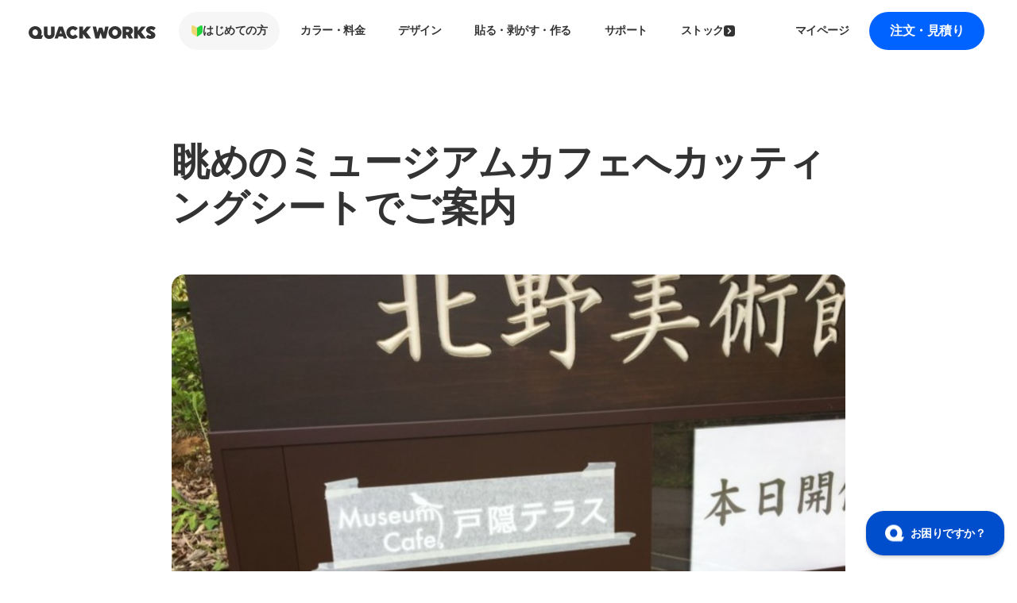

--- FILE ---
content_type: text/html; charset=UTF-8
request_url: https://www.quackworks.jp/4756/
body_size: 21431
content:
<!DOCTYPE html>
<html lang="ja" prefix="og: https://ogp.me/ns#">

<head><script>(function(w,i,g){w[g]=w[g]||[];if(typeof w[g].push=='function')w[g].push(i)})
(window,'GTM-T3DM8M','google_tags_first_party');</script><script>(function(w,d,s,l){w[l]=w[l]||[];(function(){w[l].push(arguments);})('set', 'developer_id.dY2E1Nz', true);
		var f=d.getElementsByTagName(s)[0],
		j=d.createElement(s);j.async=true;j.src='/rcip/';
		f.parentNode.insertBefore(j,f);
		})(window,document,'script','dataLayer');</script>
    <script>
        // パーマリンクが /post_id/ でもGA4にカテゴリーを取得できるようにする
        window.pageCategory = (function() {
            return "製作実績";        })();
    </script>
        <!-- Google Tag Manager -->
    <script>(function(w,d,s,l,i){w[l]=w[l]||[];w[l].push({'gtm.start':
    new Date().getTime(),event:'gtm.js'});var f=d.getElementsByTagName(s)[0],
    j=d.createElement(s),dl=l!='dataLayer'?'&l='+l:'';j.async=true;j.src=
    'https://www.googletagmanager.com/gtm.js?id='+i+dl;f.parentNode.insertBefore(j,f);
    })(window,document,'script','dataLayer','GTM-T3DM8M');</script>
    <!-- End Google Tag Manager -->    
    <meta charset="utf-8">
    <meta http-equiv="X-UA-Compatible" content="IE=edge">
    <meta name="viewport" content="width=device-width" />
    <meta name="format-detection" content="telephone=no" />
    
        <link rel="shortcut icon" href="https://www.quackworks.jp/wp-content/themes/wp_quackworks_v3/dist/images/favicon.ico" type="image/x-icon" />
    <link rel="apple-touch-icon" href="https://www.quackworks.jp/wp-content/themes/wp_quackworks_v3/dist/images/apple-touch-icon.png" />
    
<!-- Google Tag Manager for WordPress by gtm4wp.com -->
<script data-cfasync="false" data-pagespeed-no-defer>
	var gtm4wp_datalayer_name = "dataLayer";
	var dataLayer = dataLayer || [];
	const gtm4wp_use_sku_instead = 0;
	const gtm4wp_currency = 'JPY';
	const gtm4wp_product_per_impression = 10;
	const gtm4wp_clear_ecommerce = false;
	const gtm4wp_datalayer_max_timeout = 2000;
</script>
<!-- End Google Tag Manager for WordPress by gtm4wp.com -->    <script>
        var get_header_messages_ajax_url = 'https://www.quackworks.jp/wp-admin/admin-ajax.php';
    </script>

<!-- Search Engine Optimization by Rank Math PRO - https://rankmath.com/ -->
<title>眺めのミュージアムカフェへカッティングシートでご案内 | 国内最大級のカッティングシート製作専門店 QUACK WORKS</title>
<meta name="description" content="施工する前後の画像もお送りいただき、ありがとうございます。こういう画像があると、これからカッティングシートを注文しようとしている方にとっても、とてもわかりやすいと思います。"/>
<meta name="robots" content="follow, index, max-snippet:-1, max-video-preview:-1, max-image-preview:large"/>
<link rel="canonical" href="https://www.quackworks.jp/4756/" />
<meta property="og:locale" content="ja_JP" />
<meta property="og:type" content="article" />
<meta property="og:title" content="眺めのミュージアムカフェへカッティングシートでご案内 | 国内最大級のカッティングシート製作専門店 QUACK WORKS" />
<meta property="og:description" content="施工する前後の画像もお送りいただき、ありがとうございます。こういう画像があると、これからカッティングシートを注文しようとしている方にとっても、とてもわかりやすいと思います。" />
<meta property="og:url" content="https://www.quackworks.jp/4756/" />
<meta property="og:site_name" content="QUACK WORKS" />
<meta property="article:publisher" content="https://www.facebook.com/quackworks/" />
<meta property="article:tag" content="CS200シート" />
<meta property="article:tag" content="Illustratorでの入稿" />
<meta property="article:tag" content="ロゴ・イラスト" />
<meta property="article:tag" content="作業中の写真" />
<meta property="article:tag" content="正面" />
<meta property="article:tag" content="看板・表札・ポスト" />
<meta property="article:tag" content="貼った後の写真" />
<meta property="article:section" content="製作実績" />
<meta property="og:updated_time" content="2026-01-22T22:54:42+09:00" />
<meta property="og:image" content="https://www.quackworks.jp/wp-content/uploads/2020/02/3abfa7a37218f42b8901fd727788bcea61eb7d55.jpg" />
<meta property="og:image:secure_url" content="https://www.quackworks.jp/wp-content/uploads/2020/02/3abfa7a37218f42b8901fd727788bcea61eb7d55.jpg" />
<meta property="og:image:width" content="710" />
<meta property="og:image:height" content="533" />
<meta property="og:image:alt" content="眺めのミュージアムカフェへカッティングシートでご案内" />
<meta property="og:image:type" content="image/jpeg" />
<meta property="article:published_time" content="2018-05-17T13:52:45+09:00" />
<meta property="article:modified_time" content="2026-01-22T22:54:42+09:00" />
<meta name="twitter:card" content="summary_large_image" />
<meta name="twitter:title" content="眺めのミュージアムカフェへカッティングシートでご案内 | 国内最大級のカッティングシート製作専門店 QUACK WORKS" />
<meta name="twitter:description" content="施工する前後の画像もお送りいただき、ありがとうございます。こういう画像があると、これからカッティングシートを注文しようとしている方にとっても、とてもわかりやすいと思います。" />
<meta name="twitter:site" content="@QUACKWORKS" />
<meta name="twitter:creator" content="@QUACKWORKS" />
<meta name="twitter:image" content="https://www.quackworks.jp/wp-content/uploads/2020/02/3abfa7a37218f42b8901fd727788bcea61eb7d55.jpg" />
<meta name="twitter:label1" content="によって書かれた" />
<meta name="twitter:data1" content="QUACK WORKS 編集部" />
<meta name="twitter:label2" content="読む時間" />
<meta name="twitter:data2" content="一分未満" />
<script type="application/ld+json" class="rank-math-schema-pro">{"@context":"https://schema.org","@graph":[{"@type":"TechArticle","headline":"\u773a\u3081\u306e\u30df\u30e5\u30fc\u30b8\u30a2\u30e0\u30ab\u30d5\u30a7\u3078\u30ab\u30c3\u30c6\u30a3\u30f3\u30b0\u30b7\u30fc\u30c8\u3067\u3054\u6848\u5185 | \u56fd\u5185\u6700\u5927\u7d1a\u306e\u30ab\u30c3\u30c6\u30a3\u30f3\u30b0\u30b7\u30fc\u30c8\u88fd\u4f5c\u5c02\u9580\u5e97 QUACK WORKS","description":"\u65bd\u5de5\u3059\u308b\u524d\u5f8c\u306e\u753b\u50cf\u3082\u304a\u9001\u308a\u3044\u305f\u3060\u304d\u3001\u3042\u308a\u304c\u3068\u3046\u3054\u3056\u3044\u307e\u3059\u3002\u3053\u3046\u3044\u3046\u753b\u50cf\u304c\u3042\u308b\u3068\u3001\u3053\u308c\u304b\u3089\u30ab\u30c3\u30c6\u30a3\u30f3\u30b0\u30b7\u30fc\u30c8\u3092\u6ce8\u6587\u3057\u3088\u3046\u3068\u3057\u3066\u3044\u308b\u65b9\u306b\u3068\u3063\u3066\u3082\u3001\u3068\u3066\u3082\u308f\u304b\u308a\u3084\u3059\u3044\u3068\u601d\u3044\u307e\u3059\u3002","datePublished":"2018-05-17T13:52:45+09:00","dateModified":"2026-01-22T22:54:42+09:00","image":{"@type":"ImageObject","url":"https://www.quackworks.jp/wp-content/uploads/2020/02/3abfa7a37218f42b8901fd727788bcea61eb7d55.jpg"},"mainEntity":{"@type":"FAQPage","mainEntity":[{"@type":"Question","name":"\u3053\u306e\u88fd\u4f5c\u4e8b\u4f8b\u306e\u30b7\u30fc\u30c8\u30ab\u30e9\u30fc\u306f\u4f55\u3067\u3059\u304b\uff1f","acceptedAnswer":{"@type":"Answer","text":"\u3053\u306e\u4e8b\u4f8b\u3067\u306f\u300cCS200-711\u30db\u30ef\u30a4\u30c8\u300d\u304c\u4f7f\u7528\u3055\u308c\u307e\u3057\u305f\u3002"}}]},"author":{"@type":"Person","name":"QUACK WORKS \u7de8\u96c6\u90e8","url":"https://www.quackworks.jp/"},"material":"CS200\u30b7\u30fc\u30c8","keywords":"\u770b\u677f\u30fb\u8868\u672d\u30fb\u30dd\u30b9\u30c8","about":{"@type":"Thing","name":"Illustrator\u3067\u306e\u5165\u7a3f| \u30ed\u30b4\u30fb\u30a4\u30e9\u30b9\u30c8| \u4f5c\u696d\u4e2d\u306e\u5199\u771f| \u6b63\u9762| \u8cbc\u3063\u305f\u5f8c\u306e\u5199\u771f"}},{"@type":"Organization","@id":"https://www.quackworks.jp/#organization","name":"\u682a\u5f0f\u4f1a\u793e\u30d5\u30eb\u30c3\u30c8","sameAs":["https://www.facebook.com/quackworks/","https://twitter.com/QUACKWORKS","https://www.instagram.com/_quackworks/","https://bsky.app/profile/quackworks.jp","https://www.youtube.com/@quackworks"],"logo":{"@type":"ImageObject","@id":"https://www.quackworks.jp/#logo","url":"https://www.quackworks.jp/wp-content/uploads/2025/02/ogp.png","contentUrl":"https://www.quackworks.jp/wp-content/uploads/2025/02/ogp.png","caption":"QUACK WORKS","inLanguage":"ja","width":"1200","height":"630"}},{"@type":"WebSite","@id":"https://www.quackworks.jp/#website","url":"https://www.quackworks.jp","name":"QUACK WORKS","alternateName":"\u30af\u30ef\u30c3\u30af\u30ef\u30fc\u30af\u30b9","publisher":{"@id":"https://www.quackworks.jp/#organization"},"inLanguage":"ja"},{"@type":"ImageObject","@id":"https://www.quackworks.jp/wp-content/uploads/2020/02/3abfa7a37218f42b8901fd727788bcea61eb7d55.jpg","url":"https://www.quackworks.jp/wp-content/uploads/2020/02/3abfa7a37218f42b8901fd727788bcea61eb7d55.jpg","width":"710","height":"533","inLanguage":"ja"},{"@type":"BreadcrumbList","@id":"https://www.quackworks.jp/4756/#breadcrumb","itemListElement":[{"@type":"ListItem","position":"1","item":{"@id":"https://www.quackworks.jp","name":"\u30ab\u30c3\u30c6\u30a3\u30f3\u30b0\u30b7\u30fc\u30c8\u88fd\u4f5c"}},{"@type":"ListItem","position":"2","item":{"@id":"https://www.quackworks.jp/product/","name":"\u88fd\u4f5c\u5b9f\u7e3e"}},{"@type":"ListItem","position":"3","item":{"@id":"https://www.quackworks.jp/4756/","name":"\u773a\u3081\u306e\u30df\u30e5\u30fc\u30b8\u30a2\u30e0\u30ab\u30d5\u30a7\u3078\u30ab\u30c3\u30c6\u30a3\u30f3\u30b0\u30b7\u30fc\u30c8\u3067\u3054\u6848\u5185"}}]},{"@type":"WebPage","@id":"https://www.quackworks.jp/4756/#webpage","url":"https://www.quackworks.jp/4756/","name":"\u773a\u3081\u306e\u30df\u30e5\u30fc\u30b8\u30a2\u30e0\u30ab\u30d5\u30a7\u3078\u30ab\u30c3\u30c6\u30a3\u30f3\u30b0\u30b7\u30fc\u30c8\u3067\u3054\u6848\u5185 | \u56fd\u5185\u6700\u5927\u7d1a\u306e\u30ab\u30c3\u30c6\u30a3\u30f3\u30b0\u30b7\u30fc\u30c8\u88fd\u4f5c\u5c02\u9580\u5e97 QUACK WORKS","datePublished":"2018-05-17T13:52:45+09:00","dateModified":"2026-01-22T22:54:42+09:00","isPartOf":{"@id":"https://www.quackworks.jp/#website"},"primaryImageOfPage":{"@id":"https://www.quackworks.jp/wp-content/uploads/2020/02/3abfa7a37218f42b8901fd727788bcea61eb7d55.jpg"},"inLanguage":"ja","breadcrumb":{"@id":"https://www.quackworks.jp/4756/#breadcrumb"}},{"@type":"Person","@id":"https://www.quackworks.jp/4756/#author","name":"QUACK WORKS \u7de8\u96c6\u90e8","image":{"@type":"ImageObject","@id":"https://secure.gravatar.com/avatar/6b30bb00606c3bd09a272106ee5c97959755d2b51efdcb3ccbca56a1fa61c6cb?s=96&amp;d=mm&amp;r=g","url":"https://secure.gravatar.com/avatar/6b30bb00606c3bd09a272106ee5c97959755d2b51efdcb3ccbca56a1fa61c6cb?s=96&amp;d=mm&amp;r=g","caption":"QUACK WORKS \u7de8\u96c6\u90e8","inLanguage":"ja"},"sameAs":["https://www.quackworks.jp/"],"worksFor":{"@id":"https://www.quackworks.jp/#organization"}},{"@type":"Article","headline":"\u773a\u3081\u306e\u30df\u30e5\u30fc\u30b8\u30a2\u30e0\u30ab\u30d5\u30a7\u3078\u30ab\u30c3\u30c6\u30a3\u30f3\u30b0\u30b7\u30fc\u30c8\u3067\u3054\u6848\u5185 | \u56fd\u5185\u6700\u5927\u7d1a\u306e\u30ab\u30c3\u30c6\u30a3\u30f3\u30b0\u30b7\u30fc\u30c8\u88fd\u4f5c\u5c02\u9580\u5e97 QUACK WORKS","datePublished":"2018-05-17T13:52:45+09:00","dateModified":"2026-01-22T22:54:42+09:00","articleSection":"\u88fd\u4f5c\u5b9f\u7e3e","author":{"@id":"https://www.quackworks.jp/4756/#author","name":"QUACK WORKS \u7de8\u96c6\u90e8"},"publisher":{"@id":"https://www.quackworks.jp/#organization"},"description":"\u65bd\u5de5\u3059\u308b\u524d\u5f8c\u306e\u753b\u50cf\u3082\u304a\u9001\u308a\u3044\u305f\u3060\u304d\u3001\u3042\u308a\u304c\u3068\u3046\u3054\u3056\u3044\u307e\u3059\u3002\u3053\u3046\u3044\u3046\u753b\u50cf\u304c\u3042\u308b\u3068\u3001\u3053\u308c\u304b\u3089\u30ab\u30c3\u30c6\u30a3\u30f3\u30b0\u30b7\u30fc\u30c8\u3092\u6ce8\u6587\u3057\u3088\u3046\u3068\u3057\u3066\u3044\u308b\u65b9\u306b\u3068\u3063\u3066\u3082\u3001\u3068\u3066\u3082\u308f\u304b\u308a\u3084\u3059\u3044\u3068\u601d\u3044\u307e\u3059\u3002","name":"\u773a\u3081\u306e\u30df\u30e5\u30fc\u30b8\u30a2\u30e0\u30ab\u30d5\u30a7\u3078\u30ab\u30c3\u30c6\u30a3\u30f3\u30b0\u30b7\u30fc\u30c8\u3067\u3054\u6848\u5185 | \u56fd\u5185\u6700\u5927\u7d1a\u306e\u30ab\u30c3\u30c6\u30a3\u30f3\u30b0\u30b7\u30fc\u30c8\u88fd\u4f5c\u5c02\u9580\u5e97 QUACK WORKS","@id":"https://www.quackworks.jp/4756/#richSnippet","isPartOf":{"@id":"https://www.quackworks.jp/4756/#webpage"},"image":{"@id":"https://www.quackworks.jp/wp-content/uploads/2020/02/3abfa7a37218f42b8901fd727788bcea61eb7d55.jpg"},"inLanguage":"ja","mainEntityOfPage":{"@id":"https://www.quackworks.jp/4756/#webpage"}}]}</script>
<!-- /Rank Math WordPress SEO プラグイン -->

<link rel='dns-prefetch' href='//js.stripe.com' />
<link rel='dns-prefetch' href='//checkout.stripe.com' />
<link rel="alternate" type="application/rss+xml" title="国内最大級のカッティングシート製作専門店 QUACK WORKS &raquo; 眺めのミュージアムカフェへカッティングシートでご案内 のコメントのフィード" href="https://www.quackworks.jp/4756/feed/" />
<link rel="alternate" title="oEmbed (JSON)" type="application/json+oembed" href="https://www.quackworks.jp/wp-json/oembed/1.0/embed?url=https%3A%2F%2Fwww.quackworks.jp%2F4756%2F" />
<link rel="alternate" title="oEmbed (XML)" type="text/xml+oembed" href="https://www.quackworks.jp/wp-json/oembed/1.0/embed?url=https%3A%2F%2Fwww.quackworks.jp%2F4756%2F&#038;format=xml" />
<style id='wp-img-auto-sizes-contain-inline-css' type='text/css'>
img:is([sizes=auto i],[sizes^="auto," i]){contain-intrinsic-size:3000px 1500px}
/*# sourceURL=wp-img-auto-sizes-contain-inline-css */
</style>
<style id='wp-emoji-styles-inline-css' type='text/css'>

	img.wp-smiley, img.emoji {
		display: inline !important;
		border: none !important;
		box-shadow: none !important;
		height: 1em !important;
		width: 1em !important;
		margin: 0 0.07em !important;
		vertical-align: -0.1em !important;
		background: none !important;
		padding: 0 !important;
	}
/*# sourceURL=wp-emoji-styles-inline-css */
</style>
<link rel='stylesheet' id='wp-block-library-css' href='https://www.quackworks.jp/wp-includes/css/dist/block-library/style.min.css?ver=db697d384048139e6578cc59a153362a' type='text/css' media='all' />
<link rel='stylesheet' id='wc-blocks-style-css' href='https://www.quackworks.jp/wp-content/plugins/woocommerce/assets/client/blocks/wc-blocks.css?ver=wc-10.4.3' type='text/css' media='all' />
<style id='global-styles-inline-css' type='text/css'>
:root{--wp--preset--aspect-ratio--square: 1;--wp--preset--aspect-ratio--4-3: 4/3;--wp--preset--aspect-ratio--3-4: 3/4;--wp--preset--aspect-ratio--3-2: 3/2;--wp--preset--aspect-ratio--2-3: 2/3;--wp--preset--aspect-ratio--16-9: 16/9;--wp--preset--aspect-ratio--9-16: 9/16;--wp--preset--color--black: #000000;--wp--preset--color--cyan-bluish-gray: #abb8c3;--wp--preset--color--white: #ffffff;--wp--preset--color--pale-pink: #f78da7;--wp--preset--color--vivid-red: #cf2e2e;--wp--preset--color--luminous-vivid-orange: #ff6900;--wp--preset--color--luminous-vivid-amber: #fcb900;--wp--preset--color--light-green-cyan: #7bdcb5;--wp--preset--color--vivid-green-cyan: #00d084;--wp--preset--color--pale-cyan-blue: #8ed1fc;--wp--preset--color--vivid-cyan-blue: #0693e3;--wp--preset--color--vivid-purple: #9b51e0;--wp--preset--gradient--vivid-cyan-blue-to-vivid-purple: linear-gradient(135deg,rgb(6,147,227) 0%,rgb(155,81,224) 100%);--wp--preset--gradient--light-green-cyan-to-vivid-green-cyan: linear-gradient(135deg,rgb(122,220,180) 0%,rgb(0,208,130) 100%);--wp--preset--gradient--luminous-vivid-amber-to-luminous-vivid-orange: linear-gradient(135deg,rgb(252,185,0) 0%,rgb(255,105,0) 100%);--wp--preset--gradient--luminous-vivid-orange-to-vivid-red: linear-gradient(135deg,rgb(255,105,0) 0%,rgb(207,46,46) 100%);--wp--preset--gradient--very-light-gray-to-cyan-bluish-gray: linear-gradient(135deg,rgb(238,238,238) 0%,rgb(169,184,195) 100%);--wp--preset--gradient--cool-to-warm-spectrum: linear-gradient(135deg,rgb(74,234,220) 0%,rgb(151,120,209) 20%,rgb(207,42,186) 40%,rgb(238,44,130) 60%,rgb(251,105,98) 80%,rgb(254,248,76) 100%);--wp--preset--gradient--blush-light-purple: linear-gradient(135deg,rgb(255,206,236) 0%,rgb(152,150,240) 100%);--wp--preset--gradient--blush-bordeaux: linear-gradient(135deg,rgb(254,205,165) 0%,rgb(254,45,45) 50%,rgb(107,0,62) 100%);--wp--preset--gradient--luminous-dusk: linear-gradient(135deg,rgb(255,203,112) 0%,rgb(199,81,192) 50%,rgb(65,88,208) 100%);--wp--preset--gradient--pale-ocean: linear-gradient(135deg,rgb(255,245,203) 0%,rgb(182,227,212) 50%,rgb(51,167,181) 100%);--wp--preset--gradient--electric-grass: linear-gradient(135deg,rgb(202,248,128) 0%,rgb(113,206,126) 100%);--wp--preset--gradient--midnight: linear-gradient(135deg,rgb(2,3,129) 0%,rgb(40,116,252) 100%);--wp--preset--font-size--small: 13px;--wp--preset--font-size--medium: 20px;--wp--preset--font-size--large: 36px;--wp--preset--font-size--x-large: 42px;--wp--preset--spacing--20: 0.44rem;--wp--preset--spacing--30: 0.67rem;--wp--preset--spacing--40: 1rem;--wp--preset--spacing--50: 1.5rem;--wp--preset--spacing--60: 2.25rem;--wp--preset--spacing--70: 3.38rem;--wp--preset--spacing--80: 5.06rem;--wp--preset--shadow--natural: 6px 6px 9px rgba(0, 0, 0, 0.2);--wp--preset--shadow--deep: 12px 12px 50px rgba(0, 0, 0, 0.4);--wp--preset--shadow--sharp: 6px 6px 0px rgba(0, 0, 0, 0.2);--wp--preset--shadow--outlined: 6px 6px 0px -3px rgb(255, 255, 255), 6px 6px rgb(0, 0, 0);--wp--preset--shadow--crisp: 6px 6px 0px rgb(0, 0, 0);}:where(.is-layout-flex){gap: 0.5em;}:where(.is-layout-grid){gap: 0.5em;}body .is-layout-flex{display: flex;}.is-layout-flex{flex-wrap: wrap;align-items: center;}.is-layout-flex > :is(*, div){margin: 0;}body .is-layout-grid{display: grid;}.is-layout-grid > :is(*, div){margin: 0;}:where(.wp-block-columns.is-layout-flex){gap: 2em;}:where(.wp-block-columns.is-layout-grid){gap: 2em;}:where(.wp-block-post-template.is-layout-flex){gap: 1.25em;}:where(.wp-block-post-template.is-layout-grid){gap: 1.25em;}.has-black-color{color: var(--wp--preset--color--black) !important;}.has-cyan-bluish-gray-color{color: var(--wp--preset--color--cyan-bluish-gray) !important;}.has-white-color{color: var(--wp--preset--color--white) !important;}.has-pale-pink-color{color: var(--wp--preset--color--pale-pink) !important;}.has-vivid-red-color{color: var(--wp--preset--color--vivid-red) !important;}.has-luminous-vivid-orange-color{color: var(--wp--preset--color--luminous-vivid-orange) !important;}.has-luminous-vivid-amber-color{color: var(--wp--preset--color--luminous-vivid-amber) !important;}.has-light-green-cyan-color{color: var(--wp--preset--color--light-green-cyan) !important;}.has-vivid-green-cyan-color{color: var(--wp--preset--color--vivid-green-cyan) !important;}.has-pale-cyan-blue-color{color: var(--wp--preset--color--pale-cyan-blue) !important;}.has-vivid-cyan-blue-color{color: var(--wp--preset--color--vivid-cyan-blue) !important;}.has-vivid-purple-color{color: var(--wp--preset--color--vivid-purple) !important;}.has-black-background-color{background-color: var(--wp--preset--color--black) !important;}.has-cyan-bluish-gray-background-color{background-color: var(--wp--preset--color--cyan-bluish-gray) !important;}.has-white-background-color{background-color: var(--wp--preset--color--white) !important;}.has-pale-pink-background-color{background-color: var(--wp--preset--color--pale-pink) !important;}.has-vivid-red-background-color{background-color: var(--wp--preset--color--vivid-red) !important;}.has-luminous-vivid-orange-background-color{background-color: var(--wp--preset--color--luminous-vivid-orange) !important;}.has-luminous-vivid-amber-background-color{background-color: var(--wp--preset--color--luminous-vivid-amber) !important;}.has-light-green-cyan-background-color{background-color: var(--wp--preset--color--light-green-cyan) !important;}.has-vivid-green-cyan-background-color{background-color: var(--wp--preset--color--vivid-green-cyan) !important;}.has-pale-cyan-blue-background-color{background-color: var(--wp--preset--color--pale-cyan-blue) !important;}.has-vivid-cyan-blue-background-color{background-color: var(--wp--preset--color--vivid-cyan-blue) !important;}.has-vivid-purple-background-color{background-color: var(--wp--preset--color--vivid-purple) !important;}.has-black-border-color{border-color: var(--wp--preset--color--black) !important;}.has-cyan-bluish-gray-border-color{border-color: var(--wp--preset--color--cyan-bluish-gray) !important;}.has-white-border-color{border-color: var(--wp--preset--color--white) !important;}.has-pale-pink-border-color{border-color: var(--wp--preset--color--pale-pink) !important;}.has-vivid-red-border-color{border-color: var(--wp--preset--color--vivid-red) !important;}.has-luminous-vivid-orange-border-color{border-color: var(--wp--preset--color--luminous-vivid-orange) !important;}.has-luminous-vivid-amber-border-color{border-color: var(--wp--preset--color--luminous-vivid-amber) !important;}.has-light-green-cyan-border-color{border-color: var(--wp--preset--color--light-green-cyan) !important;}.has-vivid-green-cyan-border-color{border-color: var(--wp--preset--color--vivid-green-cyan) !important;}.has-pale-cyan-blue-border-color{border-color: var(--wp--preset--color--pale-cyan-blue) !important;}.has-vivid-cyan-blue-border-color{border-color: var(--wp--preset--color--vivid-cyan-blue) !important;}.has-vivid-purple-border-color{border-color: var(--wp--preset--color--vivid-purple) !important;}.has-vivid-cyan-blue-to-vivid-purple-gradient-background{background: var(--wp--preset--gradient--vivid-cyan-blue-to-vivid-purple) !important;}.has-light-green-cyan-to-vivid-green-cyan-gradient-background{background: var(--wp--preset--gradient--light-green-cyan-to-vivid-green-cyan) !important;}.has-luminous-vivid-amber-to-luminous-vivid-orange-gradient-background{background: var(--wp--preset--gradient--luminous-vivid-amber-to-luminous-vivid-orange) !important;}.has-luminous-vivid-orange-to-vivid-red-gradient-background{background: var(--wp--preset--gradient--luminous-vivid-orange-to-vivid-red) !important;}.has-very-light-gray-to-cyan-bluish-gray-gradient-background{background: var(--wp--preset--gradient--very-light-gray-to-cyan-bluish-gray) !important;}.has-cool-to-warm-spectrum-gradient-background{background: var(--wp--preset--gradient--cool-to-warm-spectrum) !important;}.has-blush-light-purple-gradient-background{background: var(--wp--preset--gradient--blush-light-purple) !important;}.has-blush-bordeaux-gradient-background{background: var(--wp--preset--gradient--blush-bordeaux) !important;}.has-luminous-dusk-gradient-background{background: var(--wp--preset--gradient--luminous-dusk) !important;}.has-pale-ocean-gradient-background{background: var(--wp--preset--gradient--pale-ocean) !important;}.has-electric-grass-gradient-background{background: var(--wp--preset--gradient--electric-grass) !important;}.has-midnight-gradient-background{background: var(--wp--preset--gradient--midnight) !important;}.has-small-font-size{font-size: var(--wp--preset--font-size--small) !important;}.has-medium-font-size{font-size: var(--wp--preset--font-size--medium) !important;}.has-large-font-size{font-size: var(--wp--preset--font-size--large) !important;}.has-x-large-font-size{font-size: var(--wp--preset--font-size--x-large) !important;}
/*# sourceURL=global-styles-inline-css */
</style>

<style id='classic-theme-styles-inline-css' type='text/css'>
/*! This file is auto-generated */
.wp-block-button__link{color:#fff;background-color:#32373c;border-radius:9999px;box-shadow:none;text-decoration:none;padding:calc(.667em + 2px) calc(1.333em + 2px);font-size:1.125em}.wp-block-file__button{background:#32373c;color:#fff;text-decoration:none}
/*# sourceURL=/wp-includes/css/classic-themes.min.css */
</style>
<link rel='stylesheet' id='stripe-checkout-button-css' href='https://checkout.stripe.com/v3/checkout/button.css' type='text/css' media='all' />
<link rel='stylesheet' id='simpay-public-css' href='https://www.quackworks.jp/wp-content/plugins/stripe/includes/core/assets/css/simpay-public.min.css?ver=4.16.1' type='text/css' media='all' />
<style id='woocommerce-inline-inline-css' type='text/css'>
.woocommerce form .form-row .required { visibility: visible; }
/*# sourceURL=woocommerce-inline-inline-css */
</style>
<link rel='stylesheet' id='woo-variation-swatches-css' href='https://www.quackworks.jp/wp-content/plugins/woo-variation-swatches/assets/css/frontend.min.css?ver=1765906369' type='text/css' media='all' />
<style id='woo-variation-swatches-inline-css' type='text/css'>
:root {
--wvs-tick:url("data:image/svg+xml;utf8,%3Csvg filter='drop-shadow(0px 0px 2px rgb(0 0 0 / .8))' xmlns='http://www.w3.org/2000/svg'  viewBox='0 0 30 30'%3E%3Cpath fill='none' stroke='%23ffffff' stroke-linecap='round' stroke-linejoin='round' stroke-width='4' d='M4 16L11 23 27 7'/%3E%3C/svg%3E");

--wvs-cross:url("data:image/svg+xml;utf8,%3Csvg filter='drop-shadow(0px 0px 5px rgb(255 255 255 / .6))' xmlns='http://www.w3.org/2000/svg' width='72px' height='72px' viewBox='0 0 24 24'%3E%3Cpath fill='none' stroke='%23ff0000' stroke-linecap='round' stroke-width='0.6' d='M5 5L19 19M19 5L5 19'/%3E%3C/svg%3E");
--wvs-single-product-item-width:30px;
--wvs-single-product-item-height:30px;
--wvs-single-product-item-font-size:16px}
/*# sourceURL=woo-variation-swatches-inline-css */
</style>
<link rel='stylesheet' id='slick-carousel-theme-css' href='https://www.quackworks.jp/wp-content/themes/wp_quackworks_v3/dist/css/vendor/slick-theme.css?ver=db697d384048139e6578cc59a153362a' type='text/css' media='all' />
<link rel='stylesheet' id='slick-carousel-css' href='https://www.quackworks.jp/wp-content/themes/wp_quackworks_v3/dist/css/vendor/slick.css?ver=db697d384048139e6578cc59a153362a' type='text/css' media='all' />
<link rel='stylesheet' id='simplebar-css' href='https://www.quackworks.jp/wp-content/themes/wp_quackworks_v3/dist/css/vendor/simplebar.css?ver=db697d384048139e6578cc59a153362a' type='text/css' media='all' />
<link rel='stylesheet' id='default-styles-css' href='https://www.quackworks.jp/wp-content/themes/wp_quackworks_v3/dist/css/common.css?ver=db697d384048139e6578cc59a153362a' type='text/css' media='all' />
<link rel='stylesheet' id='utility-styles-css' href='https://www.quackworks.jp/wp-content/themes/wp_quackworks_v3/dist/css/utility.css?ver=db697d384048139e6578cc59a153362a' type='text/css' media='all' />
<link rel='stylesheet' id='jquery-ui-style-css' href='https://www.quackworks.jp/wp-content/themes/wp_quackworks_v3/dist/css/vendor/jquery-ui.min.css?ver=db697d384048139e6578cc59a153362a' type='text/css' media='all' />
<link rel='stylesheet' id='page-styles-css' href='https://www.quackworks.jp/wp-content/themes/wp_quackworks_v3/dist/css/page.css?ver=db697d384048139e6578cc59a153362a' type='text/css' media='all' />
<script type="text/javascript" src="https://www.quackworks.jp/wp-includes/js/jquery/jquery.min.js?ver=3.7.1" id="jquery-core-js"></script>
<script type="text/javascript" src="https://www.quackworks.jp/wp-includes/js/jquery/jquery-migrate.min.js?ver=3.4.1" id="jquery-migrate-js"></script>
<script type="text/javascript" src="https://www.quackworks.jp/wp-content/plugins/woocommerce/assets/js/jquery-blockui/jquery.blockUI.min.js?ver=2.7.0-wc.10.4.3" id="wc-jquery-blockui-js" data-wp-strategy="defer"></script>
<script type="text/javascript" id="wc-add-to-cart-js-extra">
/* <![CDATA[ */
var wc_add_to_cart_params = {"ajax_url":"/wp-admin/admin-ajax.php","wc_ajax_url":"/?wc-ajax=%%endpoint%%","i18n_view_cart":"\u304a\u8cb7\u3044\u7269\u30ab\u30b4\u3092\u8868\u793a","cart_url":"https://www.quackworks.jp/stock/cart/","is_cart":"","cart_redirect_after_add":"yes"};
//# sourceURL=wc-add-to-cart-js-extra
/* ]]> */
</script>
<script type="text/javascript" src="https://www.quackworks.jp/wp-content/plugins/woocommerce/assets/js/frontend/add-to-cart.min.js?ver=10.4.3" id="wc-add-to-cart-js" defer="defer" data-wp-strategy="defer"></script>
<script type="text/javascript" src="https://www.quackworks.jp/wp-content/plugins/woocommerce/assets/js/js-cookie/js.cookie.min.js?ver=2.1.4-wc.10.4.3" id="wc-js-cookie-js" defer="defer" data-wp-strategy="defer"></script>
<script type="text/javascript" id="woocommerce-js-extra">
/* <![CDATA[ */
var woocommerce_params = {"ajax_url":"/wp-admin/admin-ajax.php","wc_ajax_url":"/?wc-ajax=%%endpoint%%","i18n_password_show":"\u30d1\u30b9\u30ef\u30fc\u30c9\u3092\u8868\u793a","i18n_password_hide":"\u30d1\u30b9\u30ef\u30fc\u30c9\u3092\u96a0\u3059"};
//# sourceURL=woocommerce-js-extra
/* ]]> */
</script>
<script type="text/javascript" src="https://www.quackworks.jp/wp-content/plugins/woocommerce/assets/js/frontend/woocommerce.min.js?ver=10.4.3" id="woocommerce-js" defer="defer" data-wp-strategy="defer"></script>
<link rel="https://api.w.org/" href="https://www.quackworks.jp/wp-json/" /><link rel="alternate" title="JSON" type="application/json" href="https://www.quackworks.jp/wp-json/wp/v2/posts/4756" /><link rel="EditURI" type="application/rsd+xml" title="RSD" href="https://www.quackworks.jp/xmlrpc.php?rsd" />

<link rel='shortlink' href='https://www.quackworks.jp/?p=4756' />
<!-- Google Tag Manager for WordPress by gtm4wp.com -->
<!-- GTM Container placement set to off -->
<script data-cfasync="false" data-pagespeed-no-defer type="text/javascript">
	var dataLayer_content = {"pagePostType":"post","pagePostType2":"single-post","pageCategory":["product"],"pageAttributes":["cs200sheet","ai","illust-design","progress","outer","sign","after"],"pagePostAuthor":"QUACK WORKS 編集部"};
	dataLayer.push( dataLayer_content );
</script>
<script data-cfasync="false" data-pagespeed-no-defer type="text/javascript">
	console.warn && console.warn("[GTM4WP] Google Tag Manager container code placement set to OFF !!!");
	console.warn && console.warn("[GTM4WP] Data layer codes are active but GTM container must be loaded using custom coding !!!");
</script>
<!-- End Google Tag Manager for WordPress by gtm4wp.com --><!-- Google site verification - Google for WooCommerce -->
<meta name="google-site-verification" content="MWba_zKe0cb-co9-fLnko_7fkHkzUrkmlWryXDKeHHQ" />
	<noscript><style>.woocommerce-product-gallery{ opacity: 1 !important; }</style></noscript>
	    <script>
        // テンプレートURLの定義（画像パス用）
        var templateUrl = 'https://www.quackworks.jp/wp-content/themes/wp_quackworks_v3';
        // Ajax用のホストURL定義
        var __ajax_host__ = 'https://www.quackworks.jp';
    </script>
</head>


<body class="">
        <!-- Google Tag Manager (noscript) -->
    <noscript><iframe src="https://www.googletagmanager.com/ns.html?id=GTM-T3DM8M"
    height="0" width="0" style="display:none;visibility:hidden"></iframe></noscript>
    <!-- End Google Tag Manager (noscript) -->
    <!-- 動作確認用 -->
    
    <header class="header">
        <div class="header__inner">
                            <h1 class="header__logo">
                    <a href="https://www.quackworks.jp" class="header__logo-link">
                        <img src="https://www.quackworks.jp/wp-content/themes/wp_quackworks_v3/dist/images/logo-black.svg"
                            alt="国内最大級のカッティングシート製作専門店 QUACK WORKS" class="header__logo-image" width="160" height="auto">
                    </a>
                </h1>
                
                <a href="https://order.quackworks.jp/order/attention.html" class="header__cart">
                    <img src="https://www.quackworks.jp/wp-content/themes/wp_quackworks_v3/dist/images/icon-cart--blue.svg" alt="カート"
                        class="header__cart-icon">
                </a>

                <button class="header__toggle" aria-expanded="false" aria-controls="header" aria-label="メニューを開く">
                    <span class="header__toggle-line"></span>
                    <span class="header__toggle-line"></span>
                    <span class="header__toggle-line"></span>
                </button>



                                <!-- SP・タブレット用のナビゲーション -->
                <nav class="header-nav header-nav--sp">
                    <div class="header-nav__sp-head-container">
                        <div class="header-nav__sp-head">
                            <a href="/" class=""><img
                                    src="https://www.quackworks.jp/wp-content/themes/wp_quackworks_v3/dist/images/logo-blue.svg"
                                    alt="quackworks"></a>
                            <button href="" class="button-circle"><img
                                    src="https://www.quackworks.jp/wp-content/themes/wp_quackworks_v3/dist/images/icon-close.svg"
                                    alt="とじる"></button>
                        </div>
                        <ul class="header-nav__sp-head">
                            <li class=" header-nav__sp-head-button ">
                                <a href="https://order.quackworks.jp/login" class="button-border">マイページ</a>
                            </li>
                            <li class=" header-nav__sp-head-button ">
                                <a href="https://order.quackworks.jp/order/attention.html"
                                    class="button button--blue">注文・見積り</a>
                            </li>
                        </ul>
                    </div>
                    <ul class="header-nav__content" id="header-nav">
                        <li class="header-nav__item">
                            <div
                                class="header-nav__link header-nav__link--current">
                                <a href="/guide/" class="header-nav__link-text">
                                    <img src="https://www.quackworks.jp/wp-content/themes/wp_quackworks_v3/dist/images/icon-begginer.svg"
                                        alt="はじめての方" class="header-nav__link-icon" width="14" height="14">
                                    はじめての方
                                </a>
                                <img src="https://www.quackworks.jp/wp-content/themes/wp_quackworks_v3/dist/images/icon-angle--down.svg"
                                    alt="下矢印" class="header-nav__link-arrow">
                            </div>
                            <div class="header-nav__dropdown">
                                <ul class="header-nav__dropdown-menu header-nav__dropdown-menu--small">
                                    <li class="header-nav__dropdown-item">
                                        <a href="/guide/cut/"
                                            class="card-link header-nav__dropdown-card ">
                                            <span class="icon-square">
                                                <img src="https://www.quackworks.jp/wp-content/themes/wp_quackworks_v3/dist/images/icon-cuttingsheet.svg"
                                                    alt="カッティングシートとはのアイコン" width="16" height="16">
                                            </span>
                                            <span class="card-link__content">
                                                <span
                                                    class="card-link__subtitle header-nav__dropdown-card-title ">カッティングシートとは
                                                </span>
                                                <span class="card-link__text ">カッティングシートという素材について</span>
                                            </span>
                                        </a>
                                    </li>
                                    <li class="header-nav__dropdown-item">
                                        <a href="/guide/flow/"
                                            class="card-link header-nav__dropdown-card ">
                                            <span class="icon-square">
                                                <img src="https://www.quackworks.jp/wp-content/themes/wp_quackworks_v3/dist/images/icon-flow.svg"
                                                    alt="納品までの流れのアイコン" width="16" height="16">
                                            </span>
                                            <span class="card-link__content">
                                                <span class="card-link__subtitle header-nav__dropdown-card-title ">納品までの流れ
                                                </span>
                                                <span class="card-link__text ">はじめての方はまずはこのページ</span>
                                            </span>
                                        </a>
                                    </li>
                                    <li class="header-nav__dropdown-item">
                                        <a href="/guide/differences/"
                                            class="card-link header-nav__dropdown-card ">
                                            <span class="icon-square">
                                                <img src="https://www.quackworks.jp/wp-content/themes/wp_quackworks_v3/dist/images/icon-different.svg"
                                                    alt="印刷ステッカーとの違いのアイコン" width="18" height="16">
                                            </span>
                                            <span class="card-link__content">
                                                <span
                                                    class="card-link__subtitle header-nav__dropdown-card-title ">印刷ステッカーとの違い
                                                </span>
                                                <span class="card-link__text ">カッティングシートと印刷ステッカーの比較</span>
                                            </span>
                                        </a>
                                    </li>

                                    <li class="header-nav__dropdown-item">
                                        <a href="/guide/service/"
                                            class="card-link header-nav__dropdown-card ">
                                            <span class="icon-square">
                                                <img src="https://www.quackworks.jp/wp-content/themes/wp_quackworks_v3/dist/images/icon-strength.svg"
                                                    alt="できること・できないことのアイコン" width="18" height="16">
                                            </span>
                                            <span class="card-link__content">
                                                <span
                                                    class="card-link__subtitle header-nav__dropdown-card-title ">できること・できないこと
                                                </span>
                                                <span class="card-link__text ">クワックワークスの強み</span>
                                            </span>
                                        </a>
                                    </li>
                                </ul>
                                <ul
                                    class="header-nav__dropdown-menu header-nav__dropdown-menu--small header-nav__dropdown-menu--border-top">
                                    <li class="header-nav__dropdown-item">
                                        <a href="/guide/case/"
                                            class="card-link header-nav__dropdown-card ">
                                            <span class="icon-square icon-square--yellow">
                                                <img src="https://www.quackworks.jp/wp-content/themes/wp_quackworks_v3/dist/images/icon-bag.svg"
                                                    alt="導入企業のアイコン" width="16" height="16">
                                            </span>
                                            <span class="card-link__content">
                                                <span class="card-link__subtitle header-nav__dropdown-card-title ">導入企業
                                                </span>
                                                <span class="card-link__text ">ご注文いただいたお客様のご紹介</span>
                                            </span>
                                        </a>
                                    </li>
                                    <li class="header-nav__dropdown-item">
                                        <a href="/product/"
                                            class="card-link header-nav__dropdown-card header-nav__dropdown-card--current">
                                            <span class="icon-square icon-square--yellow">
                                                <img src="https://www.quackworks.jp/wp-content/themes/wp_quackworks_v3/dist/images/icon-camera.svg"
                                                    alt="製作実績のアイコン" width="18" height="16">
                                            </span>
                                            <span class="card-link__content">
                                                <span class="card-link__subtitle header-nav__dropdown-card-title ">製作実績
                                                </span>
                                                <span class="card-link__text ">お客様から送っていただいた実際の写真</span>
                                            </span>
                                        </a>
                                    </li>
                                </ul>
                            </div>
                        </li>

                        <li class="header-nav__item">
                            <div
                                class="header-nav__link ">
                                <a href="/sheet/" class="header-nav__link-text">
                                    カラー・料金
                                </a>
                                <img src="https://www.quackworks.jp/wp-content/themes/wp_quackworks_v3/dist/images/icon-angle--down.svg"
                                    alt="下矢印" class="header-nav__link-arrow">
                            </div>
                            <div class="header-nav__dropdown">
                                <ul class="header-nav__dropdown-menu">
                                    <li class="header-nav__dropdown-item">
                                        <a href="https://order.quackworks.jp/estimate"
                                            class="card-link header-nav__dropdown-card ">
                                            <span class="icon-square icon-square--yellow">
                                                <img src="https://www.quackworks.jp/wp-content/themes/wp_quackworks_v3/dist/images/icon-estimate.svg"
                                                    alt="見積りシミュレーター" width="16" height="16">
                                            </span>
                                            <span class="card-link__content">
                                                <span
                                                    class="card-link__subtitle header-nav__dropdown-card-title ">見積りシミュレーター</span>
                                                <span class="card-link__text ">データが無くても即座に自動計算</span>
                                            </span>
                                        </a>
                                    </li>
                                    <li class="header-nav__dropdown-item">
                                        <a href="/sheet/color-sample/"
                                            class="card-link header-nav__dropdown-card ">
                                            <span class="icon-square icon-square--yellow">
                                                <img src="https://www.quackworks.jp/wp-content/themes/wp_quackworks_v3/dist/images/icon-sample.svg"
                                                    alt="無料カラーサンプル" width="16" height="16">
                                            </span>
                                            <span class="card-link__content">
                                                <span
                                                    class="card-link__subtitle header-nav__dropdown-card-title">無料カラーサンプル</span>
                                                <span class="card-link__text">気になるシートカラーを手に入れよう</span>
                                            </span>
                                        </a>
                                    </li>
                                    <li class="header-nav__dropdown-item">
                                        <a href="/sheet/price/"
                                            class="card-link header-nav__dropdown-card ">
                                            <span class="icon-square">
                                                <img src="https://www.quackworks.jp/wp-content/themes/wp_quackworks_v3/dist/images/icon-price.svg"
                                                    alt="価格・発送・オプション" width="18" height="16">
                                            </span>
                                            <span class="card-link__content">
                                                <span
                                                    class="card-link__subtitle header-nav__dropdown-card-title">価格・発送・オプション</span>
                                                <span class="card-link__text">製作に必要な価格設定と納期や発送</span>
                                            </span>
                                        </a>
                                    </li>
                                    <li class="header-nav__dropdown-item">
                                        <a href="/sheet/payment/"
                                            class="card-link header-nav__dropdown-card ">
                                            <span class="icon-square">
                                                <img src="https://www.quackworks.jp/wp-content/themes/wp_quackworks_v3/dist/images/icon-payment.svg"
                                                    alt="お支払い・起算日・証憑" width="18" height="16">
                                            </span>
                                            <span class="card-link__content">
                                                <span
                                                    class="card-link__subtitle header-nav__dropdown-card-title">お支払い・起算日・証憑</span>
                                                <span class="card-link__text">お支払い方法などの紹介</span>
                                            </span>
                                        </a>
                                    </li>
                                </ul>
                                <ul class="header-nav__dropdown-menu header-nav__dropdown-menu--border-top">
                                                                        <li class="header-nav__dropdown-item">
                                        <a href="/sheet/compare/"
                                            class="card-link header-nav__dropdown-card ">
                                            <span class="icon-square">
                                                <img src="https://www.quackworks.jp/wp-content/themes/wp_quackworks_v3/dist/images/icon-compare.svg"
                                                    alt="シートの比較" width="16" height="16">
                                            </span>
                                            <span class="card-link__content">
                                                <span
                                                    class="card-link__subtitle header-nav__dropdown-card-title">シートの比較</span>
                                                <span class="card-link__text">各シートの価格や機能の比較表</span>
                                            </span>
                                        </a>
                                    </li>
                                </ul>
                                <ul class="header-nav__dropdown-products">
                                    <li class="header-nav__dropdown-item">
                                        <a href="/sheet/oracal-651/"
                                            class="header-nav__dropdown-product ">
                                            <span class="header-nav__dropdown-product-title">651標準シートの価格・色見本</span>
                                            <span class="header-nav__dropdown-product-text">人気No1でオールラウンドに使えるシート</span>
                                        </a>
                                    </li>
                                    <li class="header-nav__dropdown-item">
                                        <a href="/sheet/oracal-621/"
                                            class="header-nav__dropdown-product ">
                                            <span class="header-nav__dropdown-product-title">621短期用シートの価格・色見本</span>
                                            <span class="header-nav__dropdown-product-text">1番安価で短期イベントに最適</span>
                                        </a>
                                    </li>
                                    <li class="header-nav__dropdown-item">
                                        <a href="/sheet/cs200-metalic/"
                                            class="header-nav__dropdown-product ">
                                            <span class="header-nav__dropdown-product-title">CS200Meメタリックシートの価格・色見本</span>
                                            <span class="header-nav__dropdown-product-text">ギラギラとメタリックに光るシート</span>
                                        </a>
                                    </li>
                                    <li class="header-nav__dropdown-item">
                                        <a href="/sheet/starmetal/"
                                            class="header-nav__dropdown-product ">
                                            <span class="header-nav__dropdown-product-title">Laラメシートの価格・色見本</span>
                                            <span class="header-nav__dropdown-product-text">キラキラと上品に光るシート</span>
                                        </a>
                                    </li>
                                    <li class="header-nav__dropdown-item">
                                        <a href="/sheet/oracal-8500/"
                                            class="header-nav__dropdown-product ">
                                            <span class="header-nav__dropdown-product-title">8500電飾用シートの価格・色見本</span>
                                            <span class="header-nav__dropdown-product-text">電飾用看板にはコレ！高耐候で風雨に負けない</span>
                                        </a>
                                    </li>
                                    <li class="header-nav__dropdown-item">
                                        <a href="/sheet/oracal-6510/"
                                            class="header-nav__dropdown-product ">
                                            <span class="header-nav__dropdown-product-title">6510蛍光シートの価格・色見本</span>
                                            <span class="header-nav__dropdown-product-text">とにかく目立つシートを求めている方はこちら</span>
                                        </a>
                                    </li>
                                    <li class="header-nav__dropdown-item">
                                        <a href="/sheet/oralite-5200/"
                                            class="header-nav__dropdown-product ">
                                            <span class="header-nav__dropdown-product-title">5200反射シートの価格・色見本</span>
                                            <span class="header-nav__dropdown-product-text">暗闇でライトを当てると反射するシート</span>
                                        </a>
                                    </li>
                                    <li class="header-nav__dropdown-item">
                                        <a href="/sheet/cs200/"
                                            class="header-nav__dropdown-product ">
                                            <span class="header-nav__dropdown-product-title">CS200シートの価格・色見本</span>
                                            <span class="header-nav__dropdown-product-text">国内メーカーの堅牢なシート</span>
                                        </a>
                                    </li>
                                </ul>
                            </div>
                        </li>

                        <li class="header-nav__item">
                            <div
                                class="header-nav__link ">
                                <a href="/design/" class="header-nav__link-text">
                                    デザイン
                                </a>
                                <img src="https://www.quackworks.jp/wp-content/themes/wp_quackworks_v3/dist/images/icon-angle--down.svg"
                                    alt="下矢印" class="header-nav__link-arrow">
                            </div>
                            <div class="header-nav__dropdown">
                                <ul class="header-nav__dropdown-menu">
                                    <li class="header-nav__dropdown-item">
                                        <a href="/design/illustrator/"
                                            class="card-link header-nav__dropdown-card ">
                                            <span class="icon-square">
                                                <img src="https://www.quackworks.jp/wp-content/themes/wp_quackworks_v3/dist/images/icon-illustrator.svg"
                                                    alt="Illustratorでデータを作るのアイコン" width="18" height="16">
                                            </span>
                                            <span class="card-link__content">
                                                <span
                                                    class="card-link__subtitle header-nav__dropdown-card-title ">Illustratorでデータを作る</span>
                                                <span class="card-link__text ">Adobe Illustratorで完全データを作る</span>
                                            </span>
                                        </a>
                                    </li>
                                    <li class="header-nav__dropdown-item">
                                        <a href="/design/text/"
                                            class="card-link header-nav__dropdown-card ">
                                            <span class="icon-square">
                                                <img src="https://www.quackworks.jp/wp-content/themes/wp_quackworks_v3/dist/images/icon-text.svg"
                                                    alt="文字入力でデザインを考えるのアイコン" width="16" height="16">
                                            </span>
                                            <span class="card-link__content">
                                                <span
                                                    class="card-link__subtitle header-nav__dropdown-card-title ">文字入力でデザインを考える</span>
                                                <span class="card-link__text ">データ作成は弊社にお任せ</span>
                                            </span>
                                        </a>
                                    </li>
                                    <li class="header-nav__dropdown-item">
                                        <a href="/design/image/"
                                            class="card-link header-nav__dropdown-card ">
                                            <span class="icon-square">
                                                <img src="https://www.quackworks.jp/wp-content/themes/wp_quackworks_v3/dist/images/icon-imagedata.svg"
                                                    alt="画像でデータを作るのアイコン" width="18" height="16">
                                            </span>
                                            <span class="card-link__content">
                                                <span
                                                    class="card-link__subtitle header-nav__dropdown-card-title ">画像でデータを作る</span>
                                                <span class="card-link__text ">Adobe Photoshopなどで画像データを作る</span>
                                            </span>
                                        </a>
                                    </li>
                                    <li class="header-nav__dropdown-item">
                                        <a href="/design/pdf/"
                                            class="card-link header-nav__dropdown-card ">
                                            <span class="icon-square">
                                                <img src="https://www.quackworks.jp/wp-content/themes/wp_quackworks_v3/dist/images/icon-pdf.svg"
                                                    alt="PDFデータから作るのアイコン" width="16" height="16">
                                            </span>
                                            <span class="card-link__content">
                                                <span
                                                    class="card-link__subtitle header-nav__dropdown-card-title ">PDFデータから作る</span>
                                                <span class="card-link__text ">お手持ちのデータからも入稿可能</span>
                                            </span>
                                        </a>
                                    </li>
                                    <li class="header-nav__dropdown-item">
                                        <a href="/design/office/"
                                            class="card-link header-nav__dropdown-card ">
                                            <span class="icon-square">
                                                <img src="https://www.quackworks.jp/wp-content/themes/wp_quackworks_v3/dist/images/icon-office.svg"
                                                    alt="Word, Excel, PowerPointで作るのアイコン" width="12" height="16">
                                            </span>
                                            <span class="card-link__content">
                                                <span class="card-link__subtitle header-nav__dropdown-card-title ">Word,
                                                    Excel, PowerPointで作る</span>
                                                <span class="card-link__text ">使い慣れたアプリでデータを作る</span>
                                            </span>
                                        </a>
                                    </li>
                                    <li class="header-nav__dropdown-item">
                                        <a href="/design/sheet-only/"
                                            class="card-link header-nav__dropdown-card ">
                                            <span class="icon-square">
                                                <img src="https://www.quackworks.jp/wp-content/themes/wp_quackworks_v3/dist/images/icon-cutted.svg"
                                                    alt="切り売りのアイコン" width="18" height="16">
                                            </span>
                                            <span class="card-link__content">
                                                <span
                                                    class="card-link__subtitle header-nav__dropdown-card-title ">切り売り</span>
                                                <span class="card-link__text ">デザインをカットしないシートの販売</span>
                                            </span>
                                        </a>
                                    </li>
                                </ul>
                                <ul class="header-nav__dropdown-menu header-nav__dropdown-menu--border-top">
                                    <li class="header-nav__dropdown-item">
                                        <a href="/design/size-simulator/"
                                            class="card-link header-nav__dropdown-card ">
                                            <span class="icon-square">
                                                <img src="https://www.quackworks.jp/wp-content/themes/wp_quackworks_v3/dist/images/icon-sizesimulator.svg"
                                                    alt="サイズシミュレーターのアイコン" width="18" height="16">
                                            </span>
                                            <span class="card-link__content">
                                                <span
                                                    class="card-link__subtitle header-nav__dropdown-card-title ">サイズシミュレーター</span>
                                                <span class="card-link__text ">手持ちのデータのサイズを計測</span>
                                            </span>
                                        </a>
                                    </li>
                                </ul>
                            </div>
                        </li>

                        <li class="header-nav__item">
                            <div
                                class="header-nav__link ">
                                <a href="/try/" class="header-nav__link-text">
                                    貼る・剥がす・作る
                                </a>
                                <img src="https://www.quackworks.jp/wp-content/themes/wp_quackworks_v3/dist/images/icon-angle--down.svg"
                                    alt="下矢印" class="header-nav__link-arrow">
                            </div>
                            <div class="header-nav__dropdown">
                                <ul class="header-nav__dropdown-menu">
                                    <li class="header-nav__dropdown-item">
                                        <a href="/try/stick-on/"
                                            class="card-link header-nav__dropdown-card ">
                                            <span class="icon-square">
                                                <img src="https://www.quackworks.jp/wp-content/themes/wp_quackworks_v3/dist/images/icon-squeegee.svg"
                                                    alt="貼り方のアイコン" width="16" height="16">
                                            </span>
                                            <span class="card-link__content">
                                                <span class="card-link__subtitle header-nav__dropdown-card-title ">貼り方
                                                </span>
                                                <span class="card-link__text ">基本的な貼り方</span>
                                            </span>
                                        </a>
                                    </li>
                                    <li class="header-nav__dropdown-item">
                                        <a href="/try/peel-dryer/"
                                            class="card-link header-nav__dropdown-card ">
                                            <span class="icon-square">
                                                <img src="https://www.quackworks.jp/wp-content/themes/wp_quackworks_v3/dist/images/icon-peel-dryer.svg"
                                                    alt="剥がすのアイコン" width="14" height="16">
                                            </span>
                                            <span class="card-link__content">
                                                <span
                                                    class="card-link__subtitle header-nav__dropdown-card-title ">剥がす（ドライヤー）
                                                </span>
                                                <span class="card-link__text ">ドライヤーで剥がす方法</span>
                                            </span>
                                        </a>
                                    </li>
                                    <li class="header-nav__dropdown-item">
                                        <a href="/try/peel-sticker-remover/"
                                            class="card-link header-nav__dropdown-card ">
                                            <span class="icon-square">
                                                <img src="https://www.quackworks.jp/wp-content/themes/wp_quackworks_v3/dist/images/icon-peel-sticker-remover.svg"
                                                    alt="剥がすのアイコン" width="14" height="16">
                                            </span>
                                            <span class="card-link__content">
                                                <span
                                                    class="card-link__subtitle header-nav__dropdown-card-title ">剥がす（シール剥がし）
                                                </span>
                                                <span class="card-link__text ">シール剥がしで剥がす方法</span>
                                            </span>
                                        </a>
                                    </li>
                                    <li class="header-nav__dropdown-item">
                                        <a href="/try/diy/"
                                            class="card-link header-nav__dropdown-card ">
                                            <span class="icon-square">
                                                <img src="https://www.quackworks.jp/wp-content/themes/wp_quackworks_v3/dist/images/icon-make.svg"
                                                    alt="作るのアイコン" width="16" height="16">
                                            </span>
                                            <span class="card-link__content">
                                                <span class="card-link__subtitle header-nav__dropdown-card-title ">作る
                                                </span>
                                                <span class="card-link__text ">1から自分でカッティングシート作る方法</span>
                                            </span>
                                        </a>
                                    </li>
                                    <li class="header-nav__dropdown-item">
                                        <a href="/try/transparent-application-sheet/"
                                            class="card-link header-nav__dropdown-card ">
                                            <span class="icon-square">
                                                <img src="https://www.quackworks.jp/wp-content/themes/wp_quackworks_v3/dist/images/icon-transparent.svg"
                                                    alt="透明転写シートを貼るのアイコン" width="16" height="16">
                                            </span>
                                            <span class="card-link__content">
                                                <span class="card-link__subtitle header-nav__dropdown-card-title ">透明転写シートを貼る
                                                </span>
                                                <span class="card-link__text ">切り売り購入者向け</span>
                                            </span>
                                        </a>
                                    </li>
                                    <li class="header-nav__dropdown-item">
                                        <a href="/try/stickon-simulator/"
                                            class="card-link header-nav__dropdown-card ">
                                            <span class="icon-square">
                                                <img src="https://www.quackworks.jp/wp-content/themes/wp_quackworks_v3/dist/images/icon-simulator.svg"
                                                    alt="貼り付けシミュレーターのアイコン" width="16" height="16">
                                            </span>
                                            <span class="card-link__content">
                                                <span
                                                    class="card-link__subtitle header-nav__dropdown-card-title ">貼り付けシミュレーター</span>
                                                <span class="card-link__text ">カッティングシートを貼ったイメージを作る</span>
                                            </span>
                                        </a>
                                    </li>
                                </ul>
                                <ul class="header-nav__dropdown-menu header-nav__dropdown-menu--border-top">
                                    <li class="header-nav__dropdown-item">
                                        <a href="/try/adhesion/" class="card-link header-nav__dropdown-card ">
                                            <span class="icon-square">
                                                <img src="https://www.quackworks.jp/wp-content/themes/wp_quackworks_v3/dist/images/icon-place.svg"
                                                    alt="貼れる場所・貼れない場所のアイコン" width="18" height="16">
                                            </span>
                                            <span class="card-link__content">
                                                <span
                                                    class="card-link__subtitle header-nav__dropdown-card-title ">貼れる場所・貼れない場所
                                                </span>
                                                <span class="card-link__text ">カッティングシートはどこに貼れる？</span>
                                            </span>
                                        </a>
                                    </li>
                                    <li class="header-nav__dropdown-item">
                                        <a href="/try/laboratory/" class="card-link header-nav__dropdown-card ">
                                            <span class="icon-square">
                                                <img src="https://www.quackworks.jp/wp-content/themes/wp_quackworks_v3/dist/images/icon-lab.svg"
                                                    alt="検証ラボのアイコン" width="12" height="16">
                                            </span>
                                            <span class="card-link__content">
                                                <span
                                                    class="card-link__subtitle header-nav__dropdown-card-title ">検証ラボ</span>
                                                <span class="card-link__text ">実験と観察の記録</span>
                                            </span>
                                        </a>
                                    </li>
                                    <li class="header-nav__dropdown-item">
                                        <a href="/magazine/"
                                            class="card-link header-nav__dropdown-card ">
                                            <span class="icon-square">
                                                <img src="https://www.quackworks.jp/wp-content/themes/wp_quackworks_v3/dist/images/icon-magaginze.svg"
                                                    alt="マガジンのアイコン" width="14" height="16">
                                            </span>
                                            <span class="card-link__content">
                                                <span
                                                    class="card-link__subtitle header-nav__dropdown-card-title ">マガジン</span>
                                                <span class="card-link__text ">カッティングシートについての色々な記事</span>
                                            </span>
                                        </a>
                                    </li>
                                </ul>
                            </div>
                        </li>

                        <li class="header-nav__item">
                            <div class="header-nav__link ">
                                <a href="/support/" class="header-nav__link-text">
                                    サポート
                                </a>
                                <img src="https://www.quackworks.jp/wp-content/themes/wp_quackworks_v3/dist/images/icon-angle--down.svg"
                                    alt="下矢印" class="header-nav__link-arrow">
                            </div>
                            <div class="header-nav__dropdown">
                                <ul class="header-nav__dropdown-menu">
                                    <li class="header-nav__dropdown-item">
                                        <a href="/support/calendar/"
                                            class="card-link header-nav__dropdown-card ">
                                            <span class="icon-square">
                                                <img src="https://www.quackworks.jp/wp-content/themes/wp_quackworks_v3/dist/images/icon-calendar.svg"
                                                    alt="営業日カレンダーのアイコン" width="16" height="16">
                                            </span>
                                            <div class="card-link__content">
                                                <span
                                                    class="card-link__subtitle header-nav__dropdown-card-title ">営業日カレンダー</span>
                                                <span class="card-link__text">クワックワークスの営業日</span>
                                            </div>
                                        </a>
                                    </li>
                                    <li class="header-nav__dropdown-item">
                                        <a href="/news/"
                                            class="card-link header-nav__dropdown-card ">
                                            <span class="icon-square">
                                                <img src="https://www.quackworks.jp/wp-content/themes/wp_quackworks_v3/dist/images/icon-news.svg"
                                                    alt="ニュースのアイコン" width="16" height="16">
                                            </span>
                                            <div class="card-link__content">
                                                <span
                                                    class="card-link__subtitle header-nav__dropdown-card-title ">ニュース</span>
                                                <span class="card-link__text">クワックワークスからのお知らせ</span>
                                            </div>
                                        </a>
                                    </li>
                                </ul>
                                <ul class="header-nav__dropdown-menu header-nav__dropdown-menu--border-top">
                                    <li class="header-nav__dropdown-item">
                                        <a href="/faq/"
                                            class="card-link header-nav__dropdown-card ">
                                            <span class="icon-square">
                                                <img src="https://www.quackworks.jp/wp-content/themes/wp_quackworks_v3/dist/images/icon-faq.svg"
                                                    alt="よくある質問のアイコン" width="12" height="16">
                                            </span>
                                            <div class="card-link__content">
                                                <span
                                                    class="card-link__subtitle header-nav__dropdown-card-title ">よくある質問</span>
                                                <span class="card-link__text">殆どの疑問はよくある質問にあります</span>
                                            </div>
                                        </a>
                                    </li>
                                    <li class="header-nav__dropdown-item">
                                        <a href="/manual-orderform/"
                                            class="card-link header-nav__dropdown-card ">
                                            <span class="icon-square">
                                                <img src="https://www.quackworks.jp/wp-content/themes/wp_quackworks_v3/dist/images/icon-guide.svg"
                                                    alt="オーダーフォームの使い方のアイコン" width="15" height="16">
                                            </span>
                                            <div class="card-link__content">
                                                <span
                                                    class="card-link__subtitle header-nav__dropdown-card-title ">オーダーフォームの使い方</span>
                                                <span class="card-link__text">注文・見積り依頼をしよう</span>
                                            </div>
                                        </a>
                                    </li>
                                    <li class="header-nav__dropdown-item">
                                        <a href="/support/issue/"
                                            class="card-link header-nav__dropdown-card ">
                                            <span class="icon-square">
                                                <img src="https://www.quackworks.jp/wp-content/themes/wp_quackworks_v3/dist/images/icon-cancel.svg"
                                                    alt="キャンセル・不良品・その他のアイコン" width="16" height="16">
                                            </span>
                                            <div class="card-link__content">
                                                <span
                                                    class="card-link__subtitle header-nav__dropdown-card-title ">キャンセル・不良品・その他</span>
                                                <span class="card-link__text">万が一不具合があった時の対処</span>
                                            </div>
                                        </a>
                                    </li>
                                    <li class="header-nav__dropdown-item">
                                        <a href="/support/contact/"
                                            class="card-link header-nav__dropdown-card ">
                                            <span class="icon-square">
                                                <img src="https://www.quackworks.jp/wp-content/themes/wp_quackworks_v3/dist/images/icon-contact.svg"
                                                    alt="お問い合わせのアイコン" width="17" height="16">
                                            </span>
                                            <div class="card-link__content">
                                                <span
                                                    class="card-link__subtitle header-nav__dropdown-card-title ">お問い合わせ</span>
                                                <span class="card-link__text">不明点はお問い合わせください</span>
                                            </div>
                                        </a>
                                    </li>
                                </ul>
                                <ul class="header-nav__dropdown-menu header-nav__dropdown-menu--border-top">
                                    <li class="header-nav__dropdown-item">
                                        <a href="/support/sitemap/"
                                            class="card-link header-nav__dropdown-card ">
                                            <span class="icon-square">
                                                <img src="https://www.quackworks.jp/wp-content/themes/wp_quackworks_v3/dist/images/icon-sitemap.svg"
                                                    alt="サイトマップのアイコン" width="16" height="16">
                                            </span>
                                            <div class="card-link__content">
                                                <span
                                                    class="card-link__subtitle header-nav__dropdown-card-title ">サイトマップ</span>
                                                <span class="card-link__text">サイト全体のページ</span>
                                            </div>
                                        </a>
                                    </li>
                                    <li class="header-nav__dropdown-item">
                                        <a href="/about/"
                                            class="card-link header-nav__dropdown-card ">
                                            <span class="icon-square">
                                                <img src="https://www.quackworks.jp/wp-content/themes/wp_quackworks_v3/dist/images/icon-about.svg"
                                                    alt="運営情報のアイコン" width="16" height="16">
                                            </span>
                                            <div class="card-link__content">
                                                <span
                                                    class="card-link__subtitle header-nav__dropdown-card-title ">運営情報</span>
                                                <span class="card-link__text">会社概要や利用規約など</span>
                                            </div>
                                        </a>
                                    </li>
                                </ul>
                            </div>
                        </li>
                        <li class="header-nav__item header-nav__item-nodropdown">
                            <div class="header-nav__link">
                                <a href="/stock/" class="header-nav__link-text">
                                    ストック
                                </a>
                                <img src="https://www.quackworks.jp/wp-content/themes/wp_quackworks_v3/dist/images/icon_stock_arrow.svg" width="16" height="16" alt="ストックカテゴリーの矢印アイコン" class="header-nav__link-arrow header-nav__link-arrow--woo">
                            </div>
                        </li>
                    </ul>
                </nav>
                                <!-- PC用のナビゲーション -->
                <nav class="header-nav header-nav--pc">
                    <div class="header-nav__wrapper">

                        <ul class="header-nav__content" id="header-nav">
                            <li class="header-nav__item">
                                <a href="/guide/"
                                    class="header-nav__link header-nav__link--current">
                                    <img src="https://www.quackworks.jp/wp-content/themes/wp_quackworks_v3/dist/images/icon-begginer.svg"
                                        alt="はじめての方" class="header-nav__link-icon" width="14" height="14">
                                    はじめての方
                                </a>
                            </li>
                            <li class="header-nav__item">
                                <a href="/sheet/"
                                    class="header-nav__link ">
                                    カラー・料金
                                </a>
                            </li>
                            <li class="header-nav__item">
                                <a href="/design/"
                                    class="header-nav__link ">
                                    デザイン
                                </a>
                            </li>
                            <li class="header-nav__item">
                                <a href="/try/"
                                    class="header-nav__link ">
                                    貼る・剥がす・作る
                                </a>
                            </li>
                            <li class="header-nav__item">
                                <a href="/support/" class="header-nav__link ">
                                    サポート
                                </a>
                            </li>
                            <li class="header-nav__item header-nav__item-nodropdown">
                                <a href="/stock/" class="header-nav__link header-nav__link--woo" title="シート素材や小物販売">ストック<img src="https://www.quackworks.jp/wp-content/themes/wp_quackworks_v3/dist/images/icon_stock_arrow.svg" width="14" height="14" alt="ストックカテゴリーの矢印アイコン"></a>
                            </li>
                            <li class="header-nav__item header-nav__item--right header-nav__item-nodropdown">
                                <a href="https://order.quackworks.jp/login"
                                    class="header-nav__link header-nav__link--font-normal">マイページ</a>
                            </li>
                            <li class="header-nav__item header-nav__item-nodropdown">
                                <a href="https://order.quackworks.jp/order/attention.html" class="button button--blue">注文・見積り</a>
                            </li>
                        </ul>


                        <div class="header-nav__child">
                            <div class="header-nav__child-inner">
                                <div class="header-nav__dropdown">
                                    <ul class="header-nav__dropdown-menu header-nav__dropdown-menu--small">
                                        <li class="header-nav__dropdown-item">
                                            <a href="/guide/cut/"
                                                class="card-link header-nav__dropdown-card ">
                                                <span class="icon-square">
                                                    <img src="https://www.quackworks.jp/wp-content/themes/wp_quackworks_v3/dist/images/icon-cuttingsheet.svg"
                                                        alt="カッティングシートとはのアイコン" wi>
                                                </span>
                                                <span class="card-link__content">
                                                    <span
                                                        class="card-link__subtitle header-nav__dropdown-card-title ">カッティングシートとは
                                                    </span>
                                                    <span class="card-link__text ">カッティングシートという素材について</span>
                                                </span>
                                            </a>
                                        </li>
                                        <li class="header-nav__dropdown-item">
                                            <a href="/guide/flow/"
                                                class="card-link header-nav__dropdown-card ">
                                                <span class="icon-square">
                                                    <img src="https://www.quackworks.jp/wp-content/themes/wp_quackworks_v3/dist/images/icon-flow.svg"
                                                        alt="納品までの流れのアイコン" width="16" height="16">
                                                </span>
                                                <span class="card-link__content">
                                                    <span
                                                        class="card-link__subtitle header-nav__dropdown-card-title ">納品までの流れ
                                                    </span>
                                                    <span class="card-link__text ">はじめての方はまずはこのページ</span>
                                                </span>
                                            </a>
                                        </li>
                                        <li class="header-nav__dropdown-item">
                                            <a href="/guide/differences/"
                                                class="card-link header-nav__dropdown-card ">
                                                <span class="icon-square">
                                                    <img src="https://www.quackworks.jp/wp-content/themes/wp_quackworks_v3/dist/images/icon-different.svg"
                                                        alt="印刷ステッカーとの違いのアイコン" width="18" height="16">
                                                </span>
                                                <span class="card-link__content">
                                                    <span
                                                        class="card-link__subtitle header-nav__dropdown-card-title ">印刷ステッカーとの違い
                                                    </span>
                                                    <span class="card-link__text ">カッティングシートと印刷ステッカーの比較</span>
                                                </span>
                                            </a>
                                        </li>

                                        <li class="header-nav__dropdown-item">
                                            <a href="/guide/service/"
                                                class="card-link header-nav__dropdown-card ">
                                                <span class="icon-square">
                                                    <img src="https://www.quackworks.jp/wp-content/themes/wp_quackworks_v3/dist/images/icon-strength.svg"
                                                        alt="できること・できないことのアイコン" width="18" height="16">
                                                </span>
                                                <span class="card-link__content">
                                                    <span
                                                        class="card-link__subtitle header-nav__dropdown-card-title ">できること・できないこと
                                                    </span>
                                                    <span class="card-link__text ">クワックワークスの強み</span>
                                                </span>
                                            </a>
                                        </li>
                                    </ul>
                                    <ul
                                        class="header-nav__dropdown-menu header-nav__dropdown-menu--small header-nav__dropdown-menu--border-top">
                                        <li class="header-nav__dropdown-item">
                                            <a href="/guide/case/"
                                                class="card-link header-nav__dropdown-card ">
                                                <span class="icon-square icon-square--yellow">
                                                    <img src="https://www.quackworks.jp/wp-content/themes/wp_quackworks_v3/dist/images/icon-bag.svg"
                                                        alt="導入企業のアイコン" width="16" height="16">
                                                </span>
                                                <span class="card-link__content">
                                                    <span class="card-link__subtitle header-nav__dropdown-card-title ">導入企業
                                                    </span>
                                                    <span class="card-link__text ">ご注文いただいたお客様のご紹介</span>
                                                </span>
                                            </a>
                                        </li>
                                        <li class="header-nav__dropdown-item">
                                            <a href="/product/"
                                                class="card-link header-nav__dropdown-card header-nav__dropdown-card--current">
                                                <span class="icon-square icon-square--yellow">
                                                    <img src="https://www.quackworks.jp/wp-content/themes/wp_quackworks_v3/dist/images/icon-camera.svg"
                                                        alt="製作実績のアイコン" width="18" height="16">
                                                </span>
                                                <span class="card-link__content">
                                                    <span class="card-link__subtitle header-nav__dropdown-card-title ">製作実績
                                                    </span>
                                                    <span class="card-link__text ">お客様から送っていただいた実際の写真</span>
                                                </span>
                                            </a>
                                        </li>
                                    </ul>
                                </div>
                                <div class="header-nav__dropdown">
                                    <ul class="header-nav__dropdown-menu">
                                        <li class="header-nav__dropdown-item">
                                            <a href="https://order.quackworks.jp/estimate"
                                                class="card-link header-nav__dropdown-card ">
                                                <span class="icon-square icon-square--yellow">
                                                    <img src="https://www.quackworks.jp/wp-content/themes/wp_quackworks_v3/dist/images/icon-estimate.svg"
                                                        alt="見積りシミュレーター" width="16" height="16">
                                                </span>
                                                <span class="card-link__content">
                                                    <span
                                                        class="card-link__subtitle header-nav__dropdown-card-title ">見積りシミュレーター</span>
                                                    <span class="card-link__text ">データが無くても即座に自動計算</span>
                                                </span>
                                            </a>
                                        </li>
                                        <li class="header-nav__dropdown-item">
                                            <a href="/sheet/color-sample/"
                                                class="card-link header-nav__dropdown-card ">
                                                <span class="icon-square icon-square--yellow">
                                                    <img src="https://www.quackworks.jp/wp-content/themes/wp_quackworks_v3/dist/images/icon-sample.svg"
                                                        alt="無料カラーサンプル" width="16" height="16">
                                                </span>
                                                <span class="card-link__content">
                                                    <span
                                                        class="card-link__subtitle header-nav__dropdown-card-title">無料カラーサンプル</span>
                                                    <span class="card-link__text">気になるシートカラーを手に入れよう</span>
                                                </span>
                                            </a>
                                        </li>
                                        <li class="header-nav__dropdown-item">
                                            <a href="/sheet/price/"
                                                class="card-link header-nav__dropdown-card ">
                                                <span class="icon-square">
                                                    <img src="https://www.quackworks.jp/wp-content/themes/wp_quackworks_v3/dist/images/icon-price.svg"
                                                        alt="価格・発送・オプション" width="18" height="16">
                                                </span>
                                                <span class="card-link__content">
                                                    <span
                                                        class="card-link__subtitle header-nav__dropdown-card-title">価格・発送・オプション</span>
                                                    <span class="card-link__text">製作に必要な価格設定と納期や発送</span>
                                                </span>
                                            </a>
                                        </li>
                                        <li class="header-nav__dropdown-item">
                                            <a href="/sheet/payment/"
                                                class="card-link header-nav__dropdown-card ">
                                                <span class="icon-square">
                                                    <img src="https://www.quackworks.jp/wp-content/themes/wp_quackworks_v3/dist/images/icon-payment.svg"
                                                        alt="お支払い・起算日・証憑" width="18" height="16">
                                                </span>
                                                <span class="card-link__content">
                                                    <span
                                                        class="card-link__subtitle header-nav__dropdown-card-title">お支払い・起算日・証憑</span>
                                                    <span class="card-link__text">お支払い方法などの紹介</span>
                                                </span>
                                            </a>
                                        </li>
                                    </ul>
                                    <ul class="header-nav__dropdown-menu header-nav__dropdown-menu--border-top">
                                                                                <li class="header-nav__dropdown-item">
                                            <a href="/sheet/compare/"
                                                class="card-link header-nav__dropdown-card ">
                                                <span class="icon-square">
                                                    <img src="https://www.quackworks.jp/wp-content/themes/wp_quackworks_v3/dist/images/icon-compare.svg"
                                                        alt="シートの比較" width="16" height="16">
                                                </span>
                                                <span class="card-link__content">
                                                    <span
                                                        class="card-link__subtitle header-nav__dropdown-card-title">シートの比較</span>
                                                    <span class="card-link__text">各シートの価格や機能の比較表</span>
                                                </span>
                                            </a>
                                        </li>
                                    </ul>
                                    <ul class="header-nav__dropdown-products">
                                        <li class="header-nav__dropdown-item">
                                            <a href="/sheet/oracal-651/"
                                                class="header-nav__dropdown-product ">
                                                <span class="header-nav__dropdown-product-title">651標準シートの価格・色見本</span>
                                                <span class="header-nav__dropdown-product-text">人気No1でオールラウンドに使えるシート</span>
                                            </a>
                                        </li>
                                        <li class="header-nav__dropdown-item">
                                            <a href="/sheet/oracal-621/"
                                                class="header-nav__dropdown-product ">
                                                <span class="header-nav__dropdown-product-title">621短期用シートの価格・色見本</span>
                                                <span class="header-nav__dropdown-product-text">1番安価で短期イベントに最適</span>
                                            </a>
                                        </li>
                                        <li class="header-nav__dropdown-item">
                                            <a href="/sheet/cs200-metalic/"
                                                class="header-nav__dropdown-product ">
                                                <span
                                                    class="header-nav__dropdown-product-title">CS200Meメタリックシートの価格・色見本</span>
                                                <span class="header-nav__dropdown-product-text">ギラギラとメタリックに光るシート</span>
                                            </a>
                                        </li>
                                        <li class="header-nav__dropdown-item">
                                            <a href="/sheet/starmetal/"
                                                class="header-nav__dropdown-product ">
                                                <span class="header-nav__dropdown-product-title">Laラメシートの価格・色見本</span>
                                                <span class="header-nav__dropdown-product-text">キラキラと上品に光るシート</span>
                                            </a>
                                        </li>
                                        <li class="header-nav__dropdown-item">
                                            <a href="/sheet/oracal-8500/"
                                                class="header-nav__dropdown-product ">
                                                <span class="header-nav__dropdown-product-title">8500電飾用シートの価格・色見本</span>
                                                <span class="header-nav__dropdown-product-text">電飾用看板にはコレ！高耐候で風雨に負けない</span>
                                            </a>
                                        </li>
                                        <li class="header-nav__dropdown-item">
                                            <a href="/sheet/oracal-6510/"
                                                class="header-nav__dropdown-product ">
                                                <span class="header-nav__dropdown-product-title">6510蛍光シートの価格・色見本</span>
                                                <span class="header-nav__dropdown-product-text">とにかく目立つシートを求めている方はこちら</span>
                                            </a>
                                        </li>
                                        <li class="header-nav__dropdown-item">
                                            <a href="/sheet/oralite-5200/"
                                                class="header-nav__dropdown-product ">
                                                <span class="header-nav__dropdown-product-title">5200反射シートの価格・色見本</span>
                                                <span class="header-nav__dropdown-product-text">暗闇でライトを当てると反射するシート</span>
                                            </a>
                                        </li>
                                        <li class="header-nav__dropdown-item">
                                            <a href="/sheet/cs200/"
                                                class="header-nav__dropdown-product ">
                                                <span class="header-nav__dropdown-product-title">CS200シートの価格・色見本</span>
                                                <span class="header-nav__dropdown-product-text">国内メーカーの堅牢なシート</span>
                                            </a>
                                        </li>
                                    </ul>
                                </div>
                                <div class="header-nav__dropdown">
                                    <ul class="header-nav__dropdown-menu">
                                        <li class="header-nav__dropdown-item">
                                            <a href="/design/illustrator/"
                                                class="card-link header-nav__dropdown-card ">
                                                <span class="icon-square">
                                                    <img src="https://www.quackworks.jp/wp-content/themes/wp_quackworks_v3/dist/images/icon-illustrator.svg"
                                                        alt="Illustratorでデータを作るのアイコン" width="18" height="16">
                                                </span>
                                                <span class="card-link__content">
                                                    <span
                                                        class="card-link__subtitle header-nav__dropdown-card-title ">Illustratorでデータを作る</span>
                                                    <span class="card-link__text ">Adobe Illustratorで完全データを作る</span>
                                                </span>
                                            </a>
                                        </li>
                                        <li class="header-nav__dropdown-item">
                                            <a href="/design/text/"
                                                class="card-link header-nav__dropdown-card ">
                                                <span class="icon-square">
                                                    <img src="https://www.quackworks.jp/wp-content/themes/wp_quackworks_v3/dist/images/icon-text.svg"
                                                        alt="文字入力でデザインを考えるのアイコン" width="16" height="16">
                                                </span>
                                                <span class="card-link__content">
                                                    <span
                                                        class="card-link__subtitle header-nav__dropdown-card-title ">文字入力でデザインを考える</span>
                                                    <span class="card-link__text ">データ作成は弊社にお任せ</span>
                                                </span>
                                            </a>
                                        </li>
                                        <li class="header-nav__dropdown-item">
                                            <a href="/design/image/"
                                                class="card-link header-nav__dropdown-card ">
                                                <span class="icon-square">
                                                    <img src="https://www.quackworks.jp/wp-content/themes/wp_quackworks_v3/dist/images/icon-imagedata.svg"
                                                        alt="画像でデータを作るのアイコン" width="18" height="16">
                                                </span>
                                                <span class="card-link__content">
                                                    <span
                                                        class="card-link__subtitle header-nav__dropdown-card-title ">画像でデータを作る</span>
                                                    <span class="card-link__text ">Adobe Photoshopなどで画像データを作る</span>
                                                </span>
                                            </a>
                                        </li>
                                        <li class="header-nav__dropdown-item">
                                            <a href="/design/pdf/"
                                                class="card-link header-nav__dropdown-card ">
                                                <span class="icon-square">
                                                    <img src="https://www.quackworks.jp/wp-content/themes/wp_quackworks_v3/dist/images/icon-pdf.svg"
                                                        alt="PDFデータから作るのアイコン" width="16" height="16">
                                                </span>
                                                <span class="card-link__content">
                                                    <span
                                                        class="card-link__subtitle header-nav__dropdown-card-title ">PDFデータから作る</span>
                                                    <span class="card-link__text ">お手持ちのデータからも入稿可能</span>
                                                </span>
                                            </a>
                                        </li>
                                        <li class="header-nav__dropdown-item">
                                            <a href="/design/office/"
                                                class="card-link header-nav__dropdown-card ">
                                                <span class="icon-square">
                                                    <img src="https://www.quackworks.jp/wp-content/themes/wp_quackworks_v3/dist/images/icon-office.svg"
                                                        alt="Word, Excel, PowerPointで作るのアイコン" width="12" height="16">
                                                </span>
                                                <span class="card-link__content">
                                                    <span class="card-link__subtitle header-nav__dropdown-card-title ">Word,
                                                        Excel, PowerPointで作る</span>
                                                    <span class="card-link__text ">使い慣れたアプリでデータを作る</span>
                                                </span>
                                            </a>
                                        </li>
                                        <li class="header-nav__dropdown-item">
                                            <a href="/design/sheet-only/"
                                                class="card-link header-nav__dropdown-card ">
                                                <span class="icon-square">
                                                    <img src="https://www.quackworks.jp/wp-content/themes/wp_quackworks_v3/dist/images/icon-cutted.svg"
                                                        alt="切り売りのアイコン" width="18" height="16">
                                                </span>
                                                <span class="card-link__content">
                                                    <span
                                                        class="card-link__subtitle header-nav__dropdown-card-title ">切り売り</span>
                                                    <span class="card-link__text ">デザインをカットしないシートの販売</span>
                                                </span>
                                            </a>
                                        </li>
                                    </ul>
                                    <ul class="header-nav__dropdown-menu header-nav__dropdown-menu--border-top">
                                        <li class="header-nav__dropdown-item">
                                            <a href="/design/size-simulator/"
                                                class="card-link header-nav__dropdown-card ">
                                                <span class="icon-square">
                                                    <img src="https://www.quackworks.jp/wp-content/themes/wp_quackworks_v3/dist/images/icon-sizesimulator.svg"
                                                        alt="サイズシミュレーターのアイコン" width="18" height="16">
                                                </span>
                                                <span class="card-link__content">
                                                    <span
                                                        class="card-link__subtitle header-nav__dropdown-card-title ">サイズシミュレーター</span>
                                                    <span class="card-link__text ">手持ちのデータのサイズを計測</span>
                                                </span>
                                            </a>
                                        </li>
                                    </ul>
                                </div>
                                <div class="header-nav__dropdown">
                                    <ul class="header-nav__dropdown-menu">
                                        <li class="header-nav__dropdown-item">
                                            <a href="/try/stick-on/"
                                                class="card-link header-nav__dropdown-card ">
                                                <span class="icon-square">
                                                    <img src="https://www.quackworks.jp/wp-content/themes/wp_quackworks_v3/dist/images/icon-squeegee.svg"
                                                        alt="貼り方のアイコン" width="16" height="16">
                                                </span>
                                                <span class="card-link__content">
                                                    <span
                                                        class="card-link__subtitle header-nav__dropdown-card-title ">貼り方
                                                    </span>
                                                    <span class="card-link__text ">基本的な貼り方</span>
                                                </span>
                                            </a>
                                        </li>
                                        <li class="header-nav__dropdown-item">
                                            <a href="/try/peel-dryer/"
                                                class="card-link header-nav__dropdown-card ">
                                                <span class="icon-square">
                                                    <img src="https://www.quackworks.jp/wp-content/themes/wp_quackworks_v3/dist/images/icon-peel-dryer.svg"
                                                        alt="剥がすのアイコン" width="14" height="16">
                                                </span>
                                                <span class="card-link__content">
                                                    <span
                                                        class="card-link__subtitle header-nav__dropdown-card-title ">剥がす（ドライヤー）
                                                    </span>
                                                    <span class="card-link__text ">ドライヤーで剥がす方法</span>
                                                </span>
                                            </a>
                                        </li>
                                        <li class="header-nav__dropdown-item">
                                            <a href="/try/peel-sticker-remover/"
                                                class="card-link header-nav__dropdown-card ">
                                                <span class="icon-square">
                                                    <img src="https://www.quackworks.jp/wp-content/themes/wp_quackworks_v3/dist/images/icon-peel-sticker-remover.svg"
                                                        alt="剥がすのアイコン" width="14" height="16">
                                                </span>
                                                <span class="card-link__content">
                                                    <span
                                                        class="card-link__subtitle header-nav__dropdown-card-title ">剥がす（シール剥がし）
                                                    </span>
                                                    <span class="card-link__text ">シール剥がしで剥がす方法</span>
                                                </span>
                                            </a>
                                        </li>
                                        <li class="header-nav__dropdown-item">
                                            <a href="/try/diy/"
                                                class="card-link header-nav__dropdown-card ">
                                                <span class="icon-square">
                                                    <img src="https://www.quackworks.jp/wp-content/themes/wp_quackworks_v3/dist/images/icon-make.svg"
                                                        alt="作るのアイコン" width="16" height="16">
                                                </span>
                                                <span class="card-link__content">
                                                    <span class="card-link__subtitle header-nav__dropdown-card-title ">作る
                                                    </span>
                                                    <span class="card-link__text ">一から自分でカッティングシート作る方法</span>
                                                </span>
                                            </a>
                                        </li>
                                        <li class="header-nav__dropdown-item">
                                            <a href="/try/transparent-application-sheet/"
                                                class="card-link header-nav__dropdown-card ">
                                                <span class="icon-square">
                                                    <img src="https://www.quackworks.jp/wp-content/themes/wp_quackworks_v3/dist/images/icon-transparent.svg"
                                                        alt="透明転写シートを貼るのアイコン" width="16" height="16">
                                                </span>
                                                <span class="card-link__content">
                                                    <span class="card-link__subtitle header-nav__dropdown-card-title ">透明転写シートを貼る
                                                    </span>
                                                    <span class="card-link__text ">切り売り購入者向け</span>
                                                </span>
                                            </a>
                                        </li>
                                        <li class="header-nav__dropdown-item">
                                            <a href="/try/stickon-simulator/"
                                                class="card-link header-nav__dropdown-card ">
                                                <span class="icon-square">
                                                    <img src="https://www.quackworks.jp/wp-content/themes/wp_quackworks_v3/dist/images/icon-simulator.svg"
                                                        alt="貼り付けシミュレーターのアイコン" width="16" height="16">
                                                </span>
                                                <span class="card-link__content">
                                                    <span
                                                        class="card-link__subtitle header-nav__dropdown-card-title ">貼り付けシミュレーター</span>
                                                    <span class="card-link__text ">カッティングシートを貼ったイメージを作る</span>
                                                </span>
                                            </a>
                                        </li>
                                    </ul>
                                    <ul class="header-nav__dropdown-menu header-nav__dropdown-menu--border-top">
                                        <li class="header-nav__dropdown-item">
                                            <a href="/try/adhesion/" class="card-link header-nav__dropdown-card ">
                                                <span class="icon-square">
                                                    <img src="https://www.quackworks.jp/wp-content/themes/wp_quackworks_v3/dist/images/icon-place.svg"
                                                        alt="貼れる場所・貼れない場所のアイコン" width="18" height="16">
                                                </span>
                                                <span class="card-link__content">
                                                    <span
                                                        class="card-link__subtitle header-nav__dropdown-card-title ">貼れる場所・貼れない場所
                                                    </span>
                                                    <span class="card-link__text ">カッティングシートはどこに貼れる？</span>
                                                </span>
                                            </a>
                                        </li>
                                        <li class="header-nav__dropdown-item">
                                            <a href="/try/laboratory/" class="card-link header-nav__dropdown-card ">
                                                <span class="icon-square">
                                                    <img src="https://www.quackworks.jp/wp-content/themes/wp_quackworks_v3/dist/images/icon-lab.svg"
                                                        alt="検証ラボのアイコン" width="12" height="16">
                                                </span>
                                                <span class="card-link__content">
                                                    <span
                                                        class="card-link__subtitle header-nav__dropdown-card-title ">検証ラボ</span>
                                                    <span class="card-link__text ">実験と観察の記録</span>
                                                </span>
                                            </a>
                                        </li>
                                        <li class="header-nav__dropdown-item">
                                            <a href="/magazine/"
                                                class="card-link header-nav__dropdown-card ">
                                                <span class="icon-square">
                                                    <img src="https://www.quackworks.jp/wp-content/themes/wp_quackworks_v3/dist/images/icon-magaginze.svg"
                                                        alt="マガジンのアイコン" width="14" height="16">
                                                </span>
                                                <span class="card-link__content">
                                                    <span
                                                        class="card-link__subtitle header-nav__dropdown-card-title ">マガジン</span>
                                                    <span class="card-link__text ">カッティングシートについての色々な記事</span>
                                                </span>
                                            </a>
                                        </li>
                                    </ul>
                                </div>
                                <div class="header-nav__dropdown">
                                    <ul class="header-nav__dropdown-menu">
                                        <li class="header-nav__dropdown-item">
                                            <a href="/support/calendar/"
                                                class="card-link header-nav__dropdown-card ">
                                                <span class="icon-square">
                                                    <img src="https://www.quackworks.jp/wp-content/themes/wp_quackworks_v3/dist/images/icon-calendar.svg"
                                                        alt="営業日カレンダーのアイコン" width="16" height="16">
                                                </span>
                                                <div class="card-link__content">
                                                    <span
                                                        class="card-link__subtitle header-nav__dropdown-card-title ">営業日カレンダー</span>
                                                    <span class="card-link__text">クワックワークスの営業日</span>
                                                </div>
                                            </a>
                                        </li>
                                        <li class="header-nav__dropdown-item">
                                            <a href="/news/"
                                                class="card-link header-nav__dropdown-card ">
                                                <span class="icon-square">
                                                    <img src="https://www.quackworks.jp/wp-content/themes/wp_quackworks_v3/dist/images/icon-news.svg"
                                                        alt="ニュースのアイコン" width="16" height="16">
                                                </span>
                                                <div class="card-link__content">
                                                    <span
                                                        class="card-link__subtitle header-nav__dropdown-card-title ">ニュース</span>
                                                    <span class="card-link__text">クワックワークスからのお知らせ</span>
                                                </div>
                                            </a>
                                        </li>
                                    </ul>
                                    <ul class="header-nav__dropdown-menu header-nav__dropdown-menu--border-top">
                                        <li class="header-nav__dropdown-item">
                                            <a href="/faq/"
                                                class="card-link header-nav__dropdown-card ">
                                                <span class="icon-square">
                                                    <img src="https://www.quackworks.jp/wp-content/themes/wp_quackworks_v3/dist/images/icon-faq.svg"
                                                        alt="よくある質問のアイコン" width="12" height="16">
                                                </span>
                                                <div class="card-link__content">
                                                    <span
                                                        class="card-link__subtitle header-nav__dropdown-card-title ">よくある質問</span>
                                                    <span class="card-link__text">殆どの疑問はよくある質問にあります</span>
                                                </div>
                                            </a>
                                        </li>
                                        <li class="header-nav__dropdown-item">
                                            <a href="/manual-orderform/"
                                                class="card-link header-nav__dropdown-card ">
                                                <span class="icon-square">
                                                    <img src="https://www.quackworks.jp/wp-content/themes/wp_quackworks_v3/dist/images/icon-guide.svg"
                                                        alt="オーダーフォームの使い方のアイコン" width="15" height="16">
                                                </span>
                                                <div class="card-link__content">
                                                    <span
                                                        class="card-link__subtitle header-nav__dropdown-card-title ">オーダーフォームの使い方</span>
                                                    <span class="card-link__text">注文・見積り依頼をしよう</span>
                                                </div>
                                            </a>
                                        </li>
                                        <li class="header-nav__dropdown-item">
                                            <a href="/support/issue/"
                                                class="card-link header-nav__dropdown-card ">
                                                <span class="icon-square">
                                                    <img src="https://www.quackworks.jp/wp-content/themes/wp_quackworks_v3/dist/images/icon-cancel.svg"
                                                        alt="キャンセル・不良品・その他のアイコン" width="16" height="16">
                                                </span>
                                                <div class="card-link__content">
                                                    <span
                                                        class="card-link__subtitle header-nav__dropdown-card-title ">キャンセル・不良品・その他</span>
                                                    <span class="card-link__text">万が一不具合があった時の対処</span>
                                                </div>
                                            </a>
                                        </li>
                                        <li class="header-nav__dropdown-item">
                                            <a href="/support/contact/"
                                                class="card-link header-nav__dropdown-card ">
                                                <span class="icon-square">
                                                    <img src="https://www.quackworks.jp/wp-content/themes/wp_quackworks_v3/dist/images/icon-contact.svg"
                                                        alt="お問い合わせのアイコン" width="17" height="16">
                                                </span>
                                                <div class="card-link__content">
                                                    <span
                                                        class="card-link__subtitle header-nav__dropdown-card-title ">お問い合わせ</span>
                                                    <span class="card-link__text">不明点はお問い合わせください</span>
                                                </div>
                                            </a>
                                        </li>
                                    </ul>
                                    <ul class="header-nav__dropdown-menu header-nav__dropdown-menu--border-top">
                                        <li class="header-nav__dropdown-item">
                                            <a href="/support/sitemap/"
                                                class="card-link header-nav__dropdown-card ">
                                                <span class="icon-square">
                                                    <img src="https://www.quackworks.jp/wp-content/themes/wp_quackworks_v3/dist/images/icon-sitemap.svg"
                                                        alt="サイトマップのアイコン" width="16" height="16">
                                                </span>
                                                <div class="card-link__content">
                                                    <span
                                                        class="card-link__subtitle header-nav__dropdown-card-title ">サイトマップ</span>
                                                    <span class="card-link__text">サイト全体のページ</span>
                                                </div>
                                            </a>
                                        </li>
                                        <li class="header-nav__dropdown-item">
                                            <a href="/about/"
                                                class="card-link header-nav__dropdown-card ">
                                                <span class="icon-square">
                                                    <img src="https://www.quackworks.jp/wp-content/themes/wp_quackworks_v3/dist/images/icon-about.svg"
                                                        alt="運営情報のアイコン" width="16" height="16">
                                                </span>
                                                <div class="card-link__content">
                                                    <span
                                                        class="card-link__subtitle header-nav__dropdown-card-title ">運営情報</span>
                                                    <span class="card-link__text">会社概要や利用規約など</span>
                                                </div>
                                            </a>
                                        </li>
                                    </ul>
                                </div>
                            </div>
                        </div>

                    </div>
                </nav>
            
        </div>
    </header>

    <main class="main"><article class="article single single-product">
    <div class="container--size-848">
        <div class="post-content">
            
                    <h1 class="">眺めのミュージアムカフェへカッティングシートでご案内</h1>
                    <!-- slider start -->
                                            <div
                            class="slick-slider__wrap single-product__slider ">
                            <div class="slick-slider ">
                                                                    <div class="slick-slider__item">
                                        <div class="slick-slider__image-wrap">
                                            <img src="https://www.quackworks.jp/wp-content/uploads/2020/02/3abfa7a37218f42b8901fd727788bcea61eb7d55-850x638.jpg"
                                                alt=""
                                                class="slick-slider__image" />
                                        </div>
                                    </div>
                                                                    <div class="slick-slider__item">
                                        <div class="slick-slider__image-wrap">
                                            <img src="https://www.quackworks.jp/wp-content/uploads/2020/02/032a5eb2086956271982e68f28546718d023bc90-850x638.jpg"
                                                alt=""
                                                class="slick-slider__image" />
                                        </div>
                                    </div>
                                                                    <div class="slick-slider__item">
                                        <div class="slick-slider__image-wrap">
                                            <img src="https://www.quackworks.jp/wp-content/uploads/2020/02/7e27f2309a95adac6cd6c4946947c09ee11e0103-850x638.jpg"
                                                alt=""
                                                class="slick-slider__image" />
                                        </div>
                                    </div>
                                                            </div>
                            <div class="slick-slider__controls">
                                <div class="slick-slider__dots-wrap"></div>
                                <div class="slick-slider__button-wrap"></div>
                            </div>
                        </div>
                                        <!-- slider end -->


                    <ul class="category-list">
                        <li class="category-list__item"><a href="https://www.quackworks.jp/product/" class="category-list__link"><img src="https://www.quackworks.jp/wp-content/themes/wp_quackworks_v3/dist/images/icon-folder.svg" alt="カテゴリーのアイコン" class="category-list__img">製作実績</a></li>                                            </ul>


                    <div class="experiment-summary">
                        <dl class="experiment-summary__row">
                            <dt class="experiment-summary__title">公開日：</dt>
                            <dd class="experiment-summary__item">2018/05/17</dd>
                        </dl>
                                                    <dl class="experiment-summary__row">
                                <dt class="experiment-summary__title">最終更新日：</dt>
                                <dd class="experiment-summary__item">2026/01/22</dd>
                            </dl>
                                                                    </div>
                    
                    
                    <p class="info-block info-block--yellow">この記事は投稿日より3年以上経過しているため、内容が古くなっている可能性があります。価格やサービス内容などにつきましては、必ず各詳細ページでご確認ください。</p>
                                            <div class="info-block info-block--has-child single-product__message">
                                                            <dl class="info-block__inner">
                                    <dt class="info-block__title">お客様からのメッセージ</dt>
                                    <dd>QUACK WORKS　御中<br />
&nbsp;<br />
このたびはカッティングシートでお世話になりました<br />
長野市にございます北野美術館と申します。<br />
&nbsp;<br />
本日シート貼り付け作業を終えましたので、仕上がり画像をお送りさせていただきます。<br />
&nbsp;<br />
当初、業者さんにお願いする予定でおりましたが、シートをQUACK WORKSさんで作成していただき<br />
自分で貼り付けることで予算の削減が出来、本当に感謝です。<br />
手順通りに作業をすれば、素人にも綺麗にシート貼りができるという事実に目からウロコでした。<br />
&nbsp;<br />
これで自信がついたので、また新たに発注させていただくかと思います。<br />
その際はまた宜しくお願いいたします。<br />
&nbsp;<br />
当方FBにも写真を上げました。<br />
https://www.facebook.com/%E5%85%AC%E7%9B%8A%E8%B2%A1%E5%9B%A3%E6%B3%95%E4%BA%BA-%E5%8C%97%E9%87%8E%E7%BE%8E%E8%A1%93%E9%A4%A8-730045173790770/<br />
</dd>
                                </dl>
                                                                                                                                            <!-- ACF_SNS -->
                            <!-- /ACF_SNS -->
                        </div>
                    
                    <p>今回は、美術館の看板に設置する案内板用にカッティングシートを製作させていただきました。<br />
ご注文、誠にありがとうございました。</p>
<p>施工する前後の画像もお送りいただき、ありがとうございます。こういう画像があると、これからカッティングシートを注文しようとしている方にとっても、とてもわかりやすいと思います。</p>
<p>いただいたコメントによると、当初は業者さんに依頼することを考えてられていたそうですね。ご自分で施工することで予算的にも、できあがりにも、ご満足いただけたようで、本当に良かったです。<br />
そうなんです。カッティングシートの製作は、当社のようなプロにお任せいただくのが一番ですが、実は、貼り付ける作業はそれほど難しくありません。手順通りに、ゆっくりあわてず作業していただければ、どなたでもきれいに貼れます。</p>
<p>さて、自然豊かな素晴らしいロケーションの美術館ですね。<br />
ホームページを拝見したところ、和モダンの建物も周囲の景観にマッチしていて、訪れてみたくなるような場所です。<br />
この案内板はそのミュージアムカフェのものだそうですが、とても眺めの良いお店ですね！<br />
アートを堪能したあとに、こんな所でお茶できれば本当に良いですね〜。<br />
カッティングシートがそんなカフェへご案内いたします。</p>

                    <div class="info-block">
                        <strong>📷️ この製作事例を参考にしたい方へ</strong>
                        <p>
                            クワックワークスなら、この記事で紹介した製作実績のようなカッティングシートを1枚からオーダーメイドで製作可能です。デザインデータがあれば、<strong>最短翌営業日発送</strong>にも対応しています。
                        </p>
                        <a href="https://order.quackworks.jp/estimate" class="button button--blue button--center button--mt-40" target="_blank" rel="noopener">見積りシミュレーターを使う</a>
                    </div>
                    <hr>
                    <h2>注文内容</h2>
                    
                    <table class="order-detail">
                        <tr>
                            <th style="white-space: nowrap; background: #f6f6f6;">シートの種類</th>
                            <td>
                                <ul class="category-list category-list--mt-0">
                                    <li class="category-list__item"><a href="https://www.quackworks.jp/?s&#038;category=product&#038;post_type=post&#038;post_tag=cs200sheet" class="category-list__link category-list__link--white">CS200シート</a>
                                    </li>                                </ul>
                            </td>
                        </tr>
                        <tr>
                            <th style="white-space: nowrap; background: #f6f6f6;">シートカラー</th>
                            <td>
                                <ul class="category-list category-list--mt-0">
                                    <li class="category-list__item"><a href="https://www.quackworks.jp/?s&#038;category=product&#038;post_type=post&#038;post_tag=cs200sheet&#038;sheet_color1=cs200-711" class="category-list__link category-list__link--white">CS200-711ホワイト</a></li>                                </ul>
                            </td>
                        </tr>
                                                    <tr>
                                <th style="white-space: nowrap; background: #f6f6f6;">サイズ</th>
                                <td>
                                    <ul class="product-size-list">
                                                                                    <li>
                                                W44.9                                                ×
                                                H9.6cm
                                            </li>
                                                                            </ul>
                                </td>
                            </tr>
                                                <tr>
                            <th style="white-space: nowrap; background: #f6f6f6;">入稿方法</th>
                            <td>
                                <ul class="category-list category-list--mt-0">
                                    <li class="category-list__item"><a href="https://www.quackworks.jp/?s&#038;category=product&#038;tag%5B%5D=ai" class="category-list__link category-list__link--white">Illustratorでの入稿</a></li>                                </ul>
                            </td>
                        </tr>
                        <tr>
                            <th style="white-space: nowrap; background: #f6f6f6;">デザインの特徴</th>
                            <td>
                                <ul class="category-list category-list--mt-0">
                                    <li class="category-list__item"><a href="https://www.quackworks.jp/?s&#038;category=product&#038;tag%5B%5D=illust-design" class="category-list__link category-list__link--white">ロゴ・イラスト</a></li><li class="category-list__item"><a href="https://www.quackworks.jp/?s&#038;category=product&#038;tag%5B%5D=progress" class="category-list__link category-list__link--white">作業中の写真</a></li><li class="category-list__item"><a href="https://www.quackworks.jp/?s&#038;category=product&#038;tag%5B%5D=outer" class="category-list__link category-list__link--white">正面</a></li><li class="category-list__item"><a href="https://www.quackworks.jp/?s&#038;category=product&#038;tag%5B%5D=sign" class="category-list__link category-list__link--white">看板・表札・ポスト</a></li><li class="category-list__item"><a href="https://www.quackworks.jp/?s&#038;category=product&#038;tag%5B%5D=after" class="category-list__link category-list__link--white">貼った後の写真</a></li>                                </ul>
                            </td>
                        </tr>
                    </table>

                    <p>「シートの種類」「シートカラー」は同じ注文内の全デザイン分を記載しています。そのため写真にないシートやカラーが含まれている場合がございます。また「サイズ」は注文内容すべてのデザインのサイズを記載しています。予めご了承ください。</p>

                    <!-- ACF_注文データ -->
                    
                    <hr>

                    <div class="info-block info-block__author">
                        <div class="author">
                            <div class="author__left">
                                                                    <img src="https://www.quackworks.jp/wp-content/uploads/2025/10/20230926_icon.png"
                                        alt="QUACK WORKS 編集部"
                                        width="120" height="120" alt="オーサーのアイコン">
                                                            </div>
                            <div class="author__right">
                                <span class="author__right--role">筆者</span>
                                <h3 class="author__right--name">
                                    QUACK WORKS 編集部</h3>
                            </div>
                        </div>
                        <p class="info-block__author--description">
                            国内最大級のカッティングシート製作専門店「QUACK WORKS」編集部です。                        </p>
                    </div>

                    <div class="post-share">
                        <h2 class="post-share__title">この記事をシェア</h2>
                        <ul class="post-share__list">
                            <li class="post-share__item">
                                <a href="https://twitter.com/intent/tweet?url=https%3A%2F%2Fwww.quackworks.jp%2F4756%2F&text=%E7%9C%BA%E3%82%81%E3%81%AE%E3%83%9F%E3%83%A5%E3%83%BC%E3%82%B8%E3%82%A2%E3%83%A0%E3%82%AB%E3%83%95%E3%82%A7%E3%81%B8%E3%82%AB%E3%83%83%E3%83%86%E3%82%A3%E3%83%B3%E3%82%B0%E3%82%B7%E3%83%BC%E3%83%88%E3%81%A7%E3%81%94%E6%A1%88%E5%86%85"
                                    target="_blank" class="post-share__link">
                                    <img src="https://www.quackworks.jp/wp-content/themes/wp_quackworks_v3/dist/images/icon-x--white.svg" alt="X"
                                        class="post-share__icon">
                                </a>
                            </li>
                            <li class="post-share__item">
                                <a href="https://www.facebook.com/sharer/sharer.php?u=https%3A%2F%2Fwww.quackworks.jp%2F4756%2F"
                                    target="_blank" class="post-share__link">
                                    <img src="https://www.quackworks.jp/wp-content/themes/wp_quackworks_v3/dist/images/icon-facebook--white.svg"
                                        alt="Facebook" class="post-share__icon">
                                </a>
                            </li>
                            <li class="post-share__item">
                                <a href="https://bsky.app/intent/compose?text=%E7%9C%BA%E3%82%81%E3%81%AE%E3%83%9F%E3%83%A5%E3%83%BC%E3%82%B8%E3%82%A2%E3%83%A0%E3%82%AB%E3%83%95%E3%82%A7%E3%81%B8%E3%82%AB%E3%83%83%E3%83%86%E3%82%A3%E3%83%B3%E3%82%B0%E3%82%B7%E3%83%BC%E3%83%88%E3%81%A7%E3%81%94%E6%A1%88%E5%86%85+https%3A%2F%2Fwww.quackworks.jp%2F4756%2F"
                                    target="_blank" class="post-share__link">
                                    <img src="https://www.quackworks.jp/wp-content/themes/wp_quackworks_v3/dist/images/icon-bluesky--white.svg"
                                        alt="bluesky" class="post-share__icon">
                                </a>
                            </li>
                            <li class="post-share__item">
                                <a href="https://b.hatena.ne.jp/entry/https%3A%2F%2Fwww.quackworks.jp%2F4756%2F" target="_blank"
                                    class="post-share__link">
                                    <img src="https://www.quackworks.jp/wp-content/themes/wp_quackworks_v3/dist/images/icon-hatebu--white.svg"
                                        alt="hatebu" class="post-share__icon">
                                </a>
                            </li>
                        </ul>
                    </div>
                        </div>
    </div>





    <section class="related-cases">
        <div class="container--size-1024">
                                <h2 class="related-cases__title">看板・表札・ポストの記事</h2>
                    <ul class="related-cases__list">
                                                        <li class="related-cases__item">
                                    <a href="https://www.quackworks.jp/43839/" class="related-cases__link">
                                        <img src="https://www.quackworks.jp/wp-content/uploads/2026/01/jubilee-030-352x528.jpg"
                                            alt="店内の雰囲気を高めるロゴとサインステッカー" class="related-cases__img">
                                    </a>
                                    <a href="https://www.quackworks.jp/43839/" class="related-cases__text">店内の雰囲気を高めるロゴとサインステッカー</a>
                                </li>
                                                        <li class="related-cases__item">
                                    <a href="https://www.quackworks.jp/43472/" class="related-cases__link">
                                        <img src="https://www.quackworks.jp/wp-content/uploads/2026/01/IMG_2247-352x626.jpg"
                                            alt="【製作実績】カッティングシートがサーキットで映える！" class="related-cases__img">
                                    </a>
                                    <a href="https://www.quackworks.jp/43472/" class="related-cases__text">【製作実績】カッティングシートがサーキットで映える！</a>
                                </li>
                                                        <li class="related-cases__item">
                                    <a href="https://www.quackworks.jp/42645/" class="related-cases__link">
                                        <img src="https://www.quackworks.jp/wp-content/uploads/2025/11/219fce723eb0a33d77f1484fa9ad1f67-352x198.jpg"
                                            alt="【製作実績】リピート注文！保育園のポスト用に小さな文字ステッカーを製作" class="related-cases__img">
                                    </a>
                                    <a href="https://www.quackworks.jp/42645/" class="related-cases__text">【製作実績】リピート注文！保育園のポスト用に小さな文字ステッカーを製作</a>
                                </li>
                                                        <li class="related-cases__item">
                                    <a href="https://www.quackworks.jp/42593/" class="related-cases__link">
                                        <img src="https://www.quackworks.jp/wp-content/uploads/2025/11/IMG_6696-352x264.jpeg"
                                            alt="【製作実績】車買取店の大型看板「用」のカッティングシートを製作" class="related-cases__img">
                                    </a>
                                    <a href="https://www.quackworks.jp/42593/" class="related-cases__text">【製作実績】車買取店の大型看板「用」のカッティングシートを製作</a>
                                </li>
                                            </ul>
                                            <div class=""><a href="/tag/sign" class="related-cases__more">もっと見る</a></div>
                    </div>
    </section>

    
</article>

<script>
    jQuery(document).ready(function($) {
        // モーダルリンクとコンテナにIDを付与
        $('.modal-open').each(function(index) {
            const modalId = `modal-${index + 1}`;
            $(this).attr('data-modal-target', modalId);
            $('.modal-container').eq(index).attr('id', modalId);
        });

        // モーダルの開閉処理（既存の処理があれば、それに合わせて調整してください）
        $('.modal-open').on('click', function(e) {
            e.preventDefault();
            const targetModal = $(this).attr('data-modal-target');
            $(`#${targetModal}`).fadeIn();
        });

        $('.modal-close, .modal-container').on('click', function() {
            $('.modal-container').fadeOut();
        });

        $('.modal-content').on('click', function(e) {
            e.stopPropagation();
        });
    });
</script>



    <section class="container--size-1024 content-info">
                    <h2 class="content-info__title">＼ おかげさまで76万枚成約！ ／<br>クワックワークスは日本最大級の<br class="breakpoint-sp--show">カッティングシート製作専門店です</h2>
            <ul class="content-info__list">
                <li class="content-info__item">
                    <a href="/product/" class="card-link content-info__link">
                        <span class="icon-square icon-square--white">
                            <img src="https://www.quackworks.jp/wp-content/themes/wp_quackworks_v3/dist/images/icon-camera--colored.svg"
                                alt="製作実績アイコン" class="content-info__icon" width="18" height="16">
                        </span>
                        <div class="card-link__content">
                            <h3 class="card-link__subtitle">製作実績</h3>
                            <p class="content-info__text card-link__text">お客様から送っていた<br>だいた実際の写真</p>
                        </div>
                    </a>
                </li>
                <li class="content-info__item">
                    <a href="/sheet/color-sample/" class="card-link content-info__link">
                        <span class="icon-square icon-square--white">
                            <img src="https://www.quackworks.jp/wp-content/themes/wp_quackworks_v3/dist/images/icon-sample--colored.svg"
                                alt="無料カラーサンプルアイコン" class="content-info__icon" width="16" height="16">
                        </span>
                        <div class="card-link__content">
                            <h3 class="card-link__subtitle">無料カラーサンプル</h3>
                            <p class="content-info__text card-link__text">色味、質感、貼れるか<br>どうかを確認</p>
                        </div>
                    </a>
                </li>
                <li class="content-info__item">
                    <a href="https://order.quackworks.jp/estimate" class="card-link content-info__link">
                        <span class="icon-square icon-square--white">
                            <img src="https://www.quackworks.jp/wp-content/themes/wp_quackworks_v3/dist/images/icon-estimate--colored.svg"
                                alt="見積りシミュレーターアイコン" class="content-info__icon" width="16" height="16">
                        </span>
                        <div class="card-link__content">
                            <h3 class="card-link__subtitle">見積りシミュレーター</h3>
                            <p class="content-info__text card-link__text">データが無くても即座<br>に自動計算</p>
                        </div>
                    </a>
                </li>
                <li class="content-info__item">
                    <a href="/stock/" class="card-link content-info__link" target="_blank" rel="noopener">
                        <span class="icon-square icon-square--white">
                            <img src="https://www.quackworks.jp/wp-content/themes/wp_quackworks_v3/dist/images/icon-stock.svg"
                                alt="ストックのアイコン" class="content-info__icon" width="18" height="16">
                        </span>
                        <div class="card-link__content">
                            <h3 class="card-link__subtitle">ストック</h3>
                            <p class="content-info__text card-link__text">カラーサンプル、施工<br>小物、既製品の販売</p>
                        </div>
                    </a>
                </li>
            </ul>
                <div class="content-info__breadcrumb">
            <div class="content-info__breadcrumb-text">
                <nav aria-label="breadcrumbs" class="rank-math-breadcrumb"><p><a href="https://www.quackworks.jp">カッティングシート製作</a><span class="separator"> / </span><a href="https://www.quackworks.jp/product/">製作実績</a><span class="separator"> / </span><span class="last">眺めのミュージアムカフェへカッティングシートでご案内</span></p></nav>            </div>
        </div>
    </section>

    </main>

    <footer class="footer">
                    <div class="container--size-1024">
                <div class="footer-top">
                    <div class="footer-logo">
                        <a href="https://www.quackworks.jp" class="footer-logo__link">
                            <img src="https://www.quackworks.jp/wp-content/themes/wp_quackworks_v3/dist/images/logo-white.svg"
                                alt="国内最大級のカッティングシート製作専門店 QUACK WORKS" class="footer-logo__image">
                        </a>
                    </div>
                    <div class="footer-search">
                        <form role="search" method="get" id="" class="footer-search__form"
                            action="https://www.quackworks.jp/">
                            <input type="text" class="footer-search__input" placeholder="www.quackworks.jp 全体から検索"
                                value="" name="s" id="s">
                            <input type="hidden" name="scope" value="all">
                            <button type="submit" class="footer-search__button" id="searchsubmit" aria-label="検索">
                                <img src="https://www.quackworks.jp/wp-content/themes/wp_quackworks_v3/dist/images/icon-search.svg" alt="検索"
                                    class="footer-search__icon">
                            </button>
                        </form>
                    </div>
                </div>

                <nav class="footer-nav">

                    <ul class="footer-nav__list">
                        <li class="footer-nav__item">
                            <a href="/guide/" class="footer-nav__link">
                                <img src="https://www.quackworks.jp/wp-content/themes/wp_quackworks_v3/dist/images/icon-begginer.svg"
                                    alt="はじめての方" class="footer-nav__link-icon" width="14" height="14">
                                はじめての方
                            </a>
                        </li>
                        <li class="footer-nav__item">
                            <a href="/sheet/" class="footer-nav__link">カラー・料金</a>
                        </li>
                        <li class="footer-nav__item">
                            <a href="/design/" class="footer-nav__link">デザイン</a>
                        </li>
                        <li class="footer-nav__item">
                            <a href="/try/" class="footer-nav__link">貼る・剥がす・作る</a>
                        </li>
                        <li class="footer-nav__item">
                            <a href="/support/" class="footer-nav__link">サポート</a>
                        </li>
                        <li class="footer-nav__item">
                            <a href="https://order.quackworks.jp/login" class="footer-nav__link">マイページ</a>
                        </li>

                        <li class="footer-nav__item footer-nav__item--button">
                                                        <a href="https://order.quackworks.jp/order/attention.html" class="button button--blue">注文・見積り</a>
                        </li>
                    </ul>
                </nav>

            </div>

            <div class="footer-links">
                <div class="container--size-1024 footer-links__inner">
                    <div class="footer-related">
                        <h2 class="footer-related__title">関連サイト</h2>
                        <ul class="footer-related__list">
                            <li class="footer-related__item">
                                <a href="https://www.frutto.co.jp/" target="_blank" rel="noopener"
                                    class="footer-related__link">株式会社フルット（運営会社）</a>
                            </li>
                            <li class="footer-related__item">
                                <a href="https://www.ncolor.me/" target="_blank" rel="noopener"
                                    class="footer-related__link">NCOLOR</a>
                            </li>
                        </ul>
                    </div>
                    <ul class="footer-social">
                        <li class="footer-social__item">
                            <a href="https://x.com/QUACKWORKS" target="_blank" rel="noopener" class="footer-social__link">
                                <img src="https://www.quackworks.jp/wp-content/themes/wp_quackworks_v3/dist/images/icon-x--white.svg" alt="X"
                                    class="footer-social__link-icon" width="21" height="21">
                            </a>
                        </li>
                        <li class="footer-social__item">
                            <a href="https://www.facebook.com/quackworks/" target="_blank" rel="noopener"
                                class="footer-social__link">
                                <img src="https://www.quackworks.jp/wp-content/themes/wp_quackworks_v3/dist/images/icon-facebook--white.svg"
                                    alt="Facebook" class="footer-social__link-icon" width="12" height="24">
                            </a>
                        </li>
                        <li class="footer-social__item">
                            <a href="https://www.instagram.com/_quackworks/" target="_blank" rel="noopener"
                                class="footer-social__link">
                                <img src="https://www.quackworks.jp/wp-content/themes/wp_quackworks_v3/dist/images/icon-instagram--white.svg"
                                    alt="Instagram" class="footer-social__link-icon" width="24" height="24">
                            </a>
                        </li>
                        <li class="footer-social__item">
                            <a href="https://www.youtube.com/@quackworks" target="_blank" rel="noopener"
                                class="footer-social__link">
                                <img src="https://www.quackworks.jp/wp-content/themes/wp_quackworks_v3/dist/images/icon-youtube--white.svg"
                                    alt="YouTube" class="footer-social__link-icon" width="26" height="20">
                            </a>
                        </li>
                    </ul>
                </div>
            </div>
                <div class="footer-bottom">
            <div class="container--size-1024 footer-bottom__inner">
                <ul class="footer-bottom__info">
                    <li class="footer-bottom__item">
                        <a href="/about/company/" class="footer-bottom__link" >会社概要</a>
                    </li>
                    <li class="footer-bottom__item">
                        <a href="/about/terms/" class="footer-bottom__link" >利用規約</a>
                    </li>
                    <li class="footer-bottom__item">
                        <a href="/about/legal/" class="footer-bottom__link" >特定商取引法に基づく表示</a>
                    </li>
                    <li class="footer-bottom__item">
                        <a href="/about/privacypolicy/" class="footer-bottom__link" >プライバシーポリシー</a>
                    </li>
                                    </ul>
                <p class="footer-bottom__copyright">&copy; 2026 Frutto Inc.</p>
            </div>
        </div>
    </footer>


    <button class="button-backtotop" aria-label="ページTOPへ戻る">
        <svg xmlns="http://www.w3.org/2000/svg" width="17.657" height="10.828" viewBox="0 0 17.657 10.828"
            class="button-backtotop__icon">
            <path id="パス_7575" data-name="パス 7575" d="M0,0,6,6,0,12" transform="translate(14.828 2.828) rotate(90)"
                fill="none" stroke="#333" stroke-linecap="round" stroke-linejoin="round" stroke-miterlimit="10"
                stroke-width="4" fill-rule="evenodd" />
        </svg>
    </button>

<script type="speculationrules">
{"prefetch":[{"source":"document","where":{"and":[{"href_matches":"/*"},{"not":{"href_matches":["/wp-*.php","/wp-admin/*","/wp-content/uploads/*","/wp-content/*","/wp-content/plugins/*","/wp-content/themes/wp_quackworks_v3/*","/*\\?(.+)"]}},{"not":{"selector_matches":"a[rel~=\"nofollow\"]"}},{"not":{"selector_matches":".no-prefetch, .no-prefetch a"}}]},"eagerness":"conservative"}]}
</script>
<script type="text/javascript" src="https://js.stripe.com/v3/" id="sandhills-stripe-js-v3-js"></script>
<script type="text/javascript" src="https://www.quackworks.jp/wp-content/plugins/stripe/includes/core/assets/js/vendor/accounting.min.js?ver=4.16.1" id="simpay-accounting-js"></script>
<script type="text/javascript" id="simpay-shared-js-extra">
/* <![CDATA[ */
var spGeneral = {"strings":{"currency":"JPY","currencySymbol":"\u00a5","currencyPosition":"left","decimalSeparator":".","thousandSeparator":",","ajaxurl":"https://www.quackworks.jp/wp-admin/admin-ajax.php","wpJsonUrl":"https://www.quackworks.jp/wp-json/","customAmountLabel":"%s\uff5e","recurringIntervals":{"day":["\u65e5","\u65e5"],"week":["\u9031\u9593","\u9031\u9593"],"month":["\u6708","\u30f6\u6708"],"year":["\u5e74","\u5e74"]},"recurringIntervalDisplay":"%1$s / %2$s %3$s","recurringIntervalDisplayLimitedDiscount":"%4$s\u304b\u6708\u9593\u306f%1$s / %2$s%3$s\u3001\u305d\u306e\u5f8c\u306f %5$s","recurringIntervalDisplayAutomaticTaxDiscount":"\u30af\u30fc\u30dd\u30f3\u306e\u6709\u52b9\u671f\u9650\u304c\u5207\u308c\u308b\u307e\u3067\u3001%1$s / %2$s%3$s","recurringIntervalDisplayInvoiceLimit":"%4$s\u3001\u6bce%3$s%2$s\u3092%1$d\u56de\u652f\u6255\u3044","recurringIntervalDisplayInvoiceLimitWithCoupon":"%4$s\u3001\u6bce%3$s%2$s\u3092%1$d\u56de\u652f\u6255\u3044 (\u30af\u30fc\u30dd\u30f3\u671f\u9593\u4e2d)","addressRequired":"\u4f4f\u6240\u3092\u5165\u529b\u3057\u3066\u8a08\u7b97","addressInvalid":"\u6709\u52b9\u306a\u4f4f\u6240\u3092\u5165\u529b\u3057\u3066\u304f\u3060\u3055\u3044"},"booleans":{"isTestMode":false,"isZeroDecimal":true,"scriptDebug":false},"i18n":{"mediaTitle":"\u30e1\u30c7\u30a3\u30a2\u3092\u633f\u5165","mediaButtonText":"\u753b\u50cf\u3092\u4f7f\u7528"},"integers":{"decimalPlaces":0,"minAmount":100}};
var spGeneral = {"strings":{"currency":"JPY","currencySymbol":"\u00a5","currencyPosition":"left","decimalSeparator":".","thousandSeparator":",","ajaxurl":"https://www.quackworks.jp/wp-admin/admin-ajax.php","wpJsonUrl":"https://www.quackworks.jp/wp-json/","customAmountLabel":"%s\uff5e","recurringIntervals":{"day":["\u65e5","\u65e5"],"week":["\u9031\u9593","\u9031\u9593"],"month":["\u6708","\u30f6\u6708"],"year":["\u5e74","\u5e74"]},"recurringIntervalDisplay":"%1$s / %2$s %3$s","recurringIntervalDisplayLimitedDiscount":"%4$s\u304b\u6708\u9593\u306f%1$s / %2$s%3$s\u3001\u305d\u306e\u5f8c\u306f %5$s","recurringIntervalDisplayAutomaticTaxDiscount":"\u30af\u30fc\u30dd\u30f3\u306e\u6709\u52b9\u671f\u9650\u304c\u5207\u308c\u308b\u307e\u3067\u3001%1$s / %2$s%3$s","recurringIntervalDisplayInvoiceLimit":"%4$s\u3001\u6bce%3$s%2$s\u3092%1$d\u56de\u652f\u6255\u3044","recurringIntervalDisplayInvoiceLimitWithCoupon":"%4$s\u3001\u6bce%3$s%2$s\u3092%1$d\u56de\u652f\u6255\u3044 (\u30af\u30fc\u30dd\u30f3\u671f\u9593\u4e2d)","addressRequired":"\u4f4f\u6240\u3092\u5165\u529b\u3057\u3066\u8a08\u7b97","addressInvalid":"\u6709\u52b9\u306a\u4f4f\u6240\u3092\u5165\u529b\u3057\u3066\u304f\u3060\u3055\u3044"},"booleans":{"isTestMode":false,"isZeroDecimal":true,"scriptDebug":false},"i18n":{"mediaTitle":"\u30e1\u30c7\u30a3\u30a2\u3092\u633f\u5165","mediaButtonText":"\u753b\u50cf\u3092\u4f7f\u7528"},"integers":{"decimalPlaces":0,"minAmount":100}};
var spGeneral = {"strings":{"currency":"JPY","currencySymbol":"\u00a5","currencyPosition":"left","decimalSeparator":".","thousandSeparator":",","ajaxurl":"https://www.quackworks.jp/wp-admin/admin-ajax.php","wpJsonUrl":"https://www.quackworks.jp/wp-json/","customAmountLabel":"%s\uff5e","recurringIntervals":{"day":["\u65e5","\u65e5"],"week":["\u9031\u9593","\u9031\u9593"],"month":["\u6708","\u30f6\u6708"],"year":["\u5e74","\u5e74"]},"recurringIntervalDisplay":"%1$s / %2$s %3$s","recurringIntervalDisplayLimitedDiscount":"%4$s\u304b\u6708\u9593\u306f%1$s / %2$s%3$s\u3001\u305d\u306e\u5f8c\u306f %5$s","recurringIntervalDisplayAutomaticTaxDiscount":"\u30af\u30fc\u30dd\u30f3\u306e\u6709\u52b9\u671f\u9650\u304c\u5207\u308c\u308b\u307e\u3067\u3001%1$s / %2$s%3$s","recurringIntervalDisplayInvoiceLimit":"%4$s\u3001\u6bce%3$s%2$s\u3092%1$d\u56de\u652f\u6255\u3044","recurringIntervalDisplayInvoiceLimitWithCoupon":"%4$s\u3001\u6bce%3$s%2$s\u3092%1$d\u56de\u652f\u6255\u3044 (\u30af\u30fc\u30dd\u30f3\u671f\u9593\u4e2d)","addressRequired":"\u4f4f\u6240\u3092\u5165\u529b\u3057\u3066\u8a08\u7b97","addressInvalid":"\u6709\u52b9\u306a\u4f4f\u6240\u3092\u5165\u529b\u3057\u3066\u304f\u3060\u3055\u3044"},"booleans":{"isTestMode":false,"isZeroDecimal":true,"scriptDebug":false},"i18n":{"mediaTitle":"\u30e1\u30c7\u30a3\u30a2\u3092\u633f\u5165","mediaButtonText":"\u753b\u50cf\u3092\u4f7f\u7528"},"integers":{"decimalPlaces":0,"minAmount":100}};
var spGeneral = {"strings":{"currency":"JPY","currencySymbol":"\u00a5","currencyPosition":"left","decimalSeparator":".","thousandSeparator":",","ajaxurl":"https://www.quackworks.jp/wp-admin/admin-ajax.php","wpJsonUrl":"https://www.quackworks.jp/wp-json/","customAmountLabel":"%s\uff5e","recurringIntervals":{"day":["\u65e5","\u65e5"],"week":["\u9031\u9593","\u9031\u9593"],"month":["\u6708","\u30f6\u6708"],"year":["\u5e74","\u5e74"]},"recurringIntervalDisplay":"%1$s / %2$s %3$s","recurringIntervalDisplayLimitedDiscount":"%4$s\u304b\u6708\u9593\u306f%1$s / %2$s%3$s\u3001\u305d\u306e\u5f8c\u306f %5$s","recurringIntervalDisplayAutomaticTaxDiscount":"\u30af\u30fc\u30dd\u30f3\u306e\u6709\u52b9\u671f\u9650\u304c\u5207\u308c\u308b\u307e\u3067\u3001%1$s / %2$s%3$s","recurringIntervalDisplayInvoiceLimit":"%4$s\u3001\u6bce%3$s%2$s\u3092%1$d\u56de\u652f\u6255\u3044","recurringIntervalDisplayInvoiceLimitWithCoupon":"%4$s\u3001\u6bce%3$s%2$s\u3092%1$d\u56de\u652f\u6255\u3044 (\u30af\u30fc\u30dd\u30f3\u671f\u9593\u4e2d)","addressRequired":"\u4f4f\u6240\u3092\u5165\u529b\u3057\u3066\u8a08\u7b97","addressInvalid":"\u6709\u52b9\u306a\u4f4f\u6240\u3092\u5165\u529b\u3057\u3066\u304f\u3060\u3055\u3044"},"booleans":{"isTestMode":false,"isZeroDecimal":true,"scriptDebug":false},"i18n":{"mediaTitle":"\u30e1\u30c7\u30a3\u30a2\u3092\u633f\u5165","mediaButtonText":"\u753b\u50cf\u3092\u4f7f\u7528"},"integers":{"decimalPlaces":0,"minAmount":100}};
var spGeneral = {"strings":{"currency":"JPY","currencySymbol":"\u00a5","currencyPosition":"left","decimalSeparator":".","thousandSeparator":",","ajaxurl":"https://www.quackworks.jp/wp-admin/admin-ajax.php","wpJsonUrl":"https://www.quackworks.jp/wp-json/","customAmountLabel":"%s\uff5e","recurringIntervals":{"day":["\u65e5","\u65e5"],"week":["\u9031\u9593","\u9031\u9593"],"month":["\u6708","\u30f6\u6708"],"year":["\u5e74","\u5e74"]},"recurringIntervalDisplay":"%1$s / %2$s %3$s","recurringIntervalDisplayLimitedDiscount":"%4$s\u304b\u6708\u9593\u306f%1$s / %2$s%3$s\u3001\u305d\u306e\u5f8c\u306f %5$s","recurringIntervalDisplayAutomaticTaxDiscount":"\u30af\u30fc\u30dd\u30f3\u306e\u6709\u52b9\u671f\u9650\u304c\u5207\u308c\u308b\u307e\u3067\u3001%1$s / %2$s%3$s","recurringIntervalDisplayInvoiceLimit":"%4$s\u3001\u6bce%3$s%2$s\u3092%1$d\u56de\u652f\u6255\u3044","recurringIntervalDisplayInvoiceLimitWithCoupon":"%4$s\u3001\u6bce%3$s%2$s\u3092%1$d\u56de\u652f\u6255\u3044 (\u30af\u30fc\u30dd\u30f3\u671f\u9593\u4e2d)","addressRequired":"\u4f4f\u6240\u3092\u5165\u529b\u3057\u3066\u8a08\u7b97","addressInvalid":"\u6709\u52b9\u306a\u4f4f\u6240\u3092\u5165\u529b\u3057\u3066\u304f\u3060\u3055\u3044"},"booleans":{"isTestMode":false,"isZeroDecimal":true,"scriptDebug":false},"i18n":{"mediaTitle":"\u30e1\u30c7\u30a3\u30a2\u3092\u633f\u5165","mediaButtonText":"\u753b\u50cf\u3092\u4f7f\u7528"},"integers":{"decimalPlaces":0,"minAmount":100}};
//# sourceURL=simpay-shared-js-extra
/* ]]> */
</script>
<script type="text/javascript" src="https://www.quackworks.jp/wp-content/plugins/stripe/includes/core/assets/js/dist/simpay-public-shared.js?ver=4.16.1" id="simpay-shared-js"></script>
<script type="text/javascript" src="https://www.quackworks.jp/wp-includes/js/dist/dom-ready.min.js?ver=f77871ff7694fffea381" id="wp-dom-ready-js"></script>
<script type="text/javascript" src="https://www.quackworks.jp/wp-includes/js/dist/hooks.min.js?ver=dd5603f07f9220ed27f1" id="wp-hooks-js"></script>
<script type="text/javascript" src="https://www.quackworks.jp/wp-includes/js/dist/i18n.min.js?ver=c26c3dc7bed366793375" id="wp-i18n-js"></script>
<script type="text/javascript" id="wp-i18n-js-after">
/* <![CDATA[ */
wp.i18n.setLocaleData( { 'text direction\u0004ltr': [ 'ltr' ] } );
//# sourceURL=wp-i18n-js-after
/* ]]> */
</script>
<script type="text/javascript" id="wp-a11y-js-translations">
/* <![CDATA[ */
( function( domain, translations ) {
	var localeData = translations.locale_data[ domain ] || translations.locale_data.messages;
	localeData[""].domain = domain;
	wp.i18n.setLocaleData( localeData, domain );
} )( "default", {"translation-revision-date":"2026-01-23 14:37:58+0000","generator":"GlotPress\/4.0.3","domain":"messages","locale_data":{"messages":{"":{"domain":"messages","plural-forms":"nplurals=1; plural=0;","lang":"ja_JP"},"Notifications":["\u901a\u77e5"]}},"comment":{"reference":"wp-includes\/js\/dist\/a11y.js"}} );
//# sourceURL=wp-a11y-js-translations
/* ]]> */
</script>
<script type="text/javascript" src="https://www.quackworks.jp/wp-includes/js/dist/a11y.min.js?ver=cb460b4676c94bd228ed" id="wp-a11y-js"></script>
<script type="text/javascript" src="https://www.quackworks.jp/wp-includes/js/dist/url.min.js?ver=9e178c9516d1222dc834" id="wp-url-js"></script>
<script type="text/javascript" id="wp-api-fetch-js-translations">
/* <![CDATA[ */
( function( domain, translations ) {
	var localeData = translations.locale_data[ domain ] || translations.locale_data.messages;
	localeData[""].domain = domain;
	wp.i18n.setLocaleData( localeData, domain );
} )( "default", {"translation-revision-date":"2026-01-23 14:37:58+0000","generator":"GlotPress\/4.0.3","domain":"messages","locale_data":{"messages":{"":{"domain":"messages","plural-forms":"nplurals=1; plural=0;","lang":"ja_JP"},"Could not get a valid response from the server.":["\u30b5\u30fc\u30d0\u30fc\u304b\u3089\u6b63\u3057\u3044\u5fdc\u7b54\u304c\u3042\u308a\u307e\u305b\u3093\u3067\u3057\u305f\u3002"],"Unable to connect. Please check your Internet connection.":["\u63a5\u7d9a\u3067\u304d\u307e\u305b\u3093\u3002\u30a4\u30f3\u30bf\u30fc\u30cd\u30c3\u30c8\u63a5\u7d9a\u3092\u78ba\u8a8d\u3057\u3066\u304f\u3060\u3055\u3044\u3002"],"Media upload failed. If this is a photo or a large image, please scale it down and try again.":["\u30e1\u30c7\u30a3\u30a2\u306e\u30a2\u30c3\u30d7\u30ed\u30fc\u30c9\u306b\u5931\u6557\u3057\u307e\u3057\u305f\u3002 \u5199\u771f\u307e\u305f\u306f\u5927\u304d\u306a\u753b\u50cf\u306e\u5834\u5408\u306f\u3001\u7e2e\u5c0f\u3057\u3066\u3082\u3046\u4e00\u5ea6\u304a\u8a66\u3057\u304f\u3060\u3055\u3044\u3002"],"The response is not a valid JSON response.":["\u8fd4\u7b54\u304c\u6b63\u3057\u3044 JSON \u30ec\u30b9\u30dd\u30f3\u30b9\u3067\u306f\u3042\u308a\u307e\u305b\u3093\u3002"]}},"comment":{"reference":"wp-includes\/js\/dist\/api-fetch.js"}} );
//# sourceURL=wp-api-fetch-js-translations
/* ]]> */
</script>
<script type="text/javascript" src="https://www.quackworks.jp/wp-includes/js/dist/api-fetch.min.js?ver=3a4d9af2b423048b0dee" id="wp-api-fetch-js"></script>
<script type="text/javascript" id="wp-api-fetch-js-after">
/* <![CDATA[ */
wp.apiFetch.use( wp.apiFetch.createRootURLMiddleware( "https://www.quackworks.jp/wp-json/" ) );
wp.apiFetch.nonceMiddleware = wp.apiFetch.createNonceMiddleware( "52747ac27f" );
wp.apiFetch.use( wp.apiFetch.nonceMiddleware );
wp.apiFetch.use( wp.apiFetch.mediaUploadMiddleware );
wp.apiFetch.nonceEndpoint = "https://www.quackworks.jp/wp-admin/admin-ajax.php?action=rest-nonce";
//# sourceURL=wp-api-fetch-js-after
/* ]]> */
</script>
<script type="text/javascript" id="simpay-public-js-extra">
/* <![CDATA[ */
var simplePayForms = [];
var spGeneral = {"strings":{"currency":"JPY","currencySymbol":"\u00a5","currencyPosition":"left","decimalSeparator":".","thousandSeparator":",","ajaxurl":"https://www.quackworks.jp/wp-admin/admin-ajax.php","wpJsonUrl":"https://www.quackworks.jp/wp-json/","customAmountLabel":"%s\uff5e","recurringIntervals":{"day":["\u65e5","\u65e5"],"week":["\u9031\u9593","\u9031\u9593"],"month":["\u6708","\u30f6\u6708"],"year":["\u5e74","\u5e74"]},"recurringIntervalDisplay":"%1$s / %2$s %3$s","recurringIntervalDisplayLimitedDiscount":"%4$s\u304b\u6708\u9593\u306f%1$s / %2$s%3$s\u3001\u305d\u306e\u5f8c\u306f %5$s","recurringIntervalDisplayAutomaticTaxDiscount":"\u30af\u30fc\u30dd\u30f3\u306e\u6709\u52b9\u671f\u9650\u304c\u5207\u308c\u308b\u307e\u3067\u3001%1$s / %2$s%3$s","recurringIntervalDisplayInvoiceLimit":"%4$s\u3001\u6bce%3$s%2$s\u3092%1$d\u56de\u652f\u6255\u3044","recurringIntervalDisplayInvoiceLimitWithCoupon":"%4$s\u3001\u6bce%3$s%2$s\u3092%1$d\u56de\u652f\u6255\u3044 (\u30af\u30fc\u30dd\u30f3\u671f\u9593\u4e2d)","addressRequired":"\u4f4f\u6240\u3092\u5165\u529b\u3057\u3066\u8a08\u7b97","addressInvalid":"\u6709\u52b9\u306a\u4f4f\u6240\u3092\u5165\u529b\u3057\u3066\u304f\u3060\u3055\u3044"},"booleans":{"isTestMode":false,"isZeroDecimal":true,"scriptDebug":false},"i18n":{"mediaTitle":"\u30e1\u30c7\u30a3\u30a2\u3092\u633f\u5165","mediaButtonText":"\u753b\u50cf\u3092\u4f7f\u7528"},"integers":{"decimalPlaces":0,"minAmount":100}};
var simplePayForms = [];
var spGeneral = {"strings":{"currency":"JPY","currencySymbol":"\u00a5","currencyPosition":"left","decimalSeparator":".","thousandSeparator":",","ajaxurl":"https://www.quackworks.jp/wp-admin/admin-ajax.php","wpJsonUrl":"https://www.quackworks.jp/wp-json/","customAmountLabel":"%s\uff5e","recurringIntervals":{"day":["\u65e5","\u65e5"],"week":["\u9031\u9593","\u9031\u9593"],"month":["\u6708","\u30f6\u6708"],"year":["\u5e74","\u5e74"]},"recurringIntervalDisplay":"%1$s / %2$s %3$s","recurringIntervalDisplayLimitedDiscount":"%4$s\u304b\u6708\u9593\u306f%1$s / %2$s%3$s\u3001\u305d\u306e\u5f8c\u306f %5$s","recurringIntervalDisplayAutomaticTaxDiscount":"\u30af\u30fc\u30dd\u30f3\u306e\u6709\u52b9\u671f\u9650\u304c\u5207\u308c\u308b\u307e\u3067\u3001%1$s / %2$s%3$s","recurringIntervalDisplayInvoiceLimit":"%4$s\u3001\u6bce%3$s%2$s\u3092%1$d\u56de\u652f\u6255\u3044","recurringIntervalDisplayInvoiceLimitWithCoupon":"%4$s\u3001\u6bce%3$s%2$s\u3092%1$d\u56de\u652f\u6255\u3044 (\u30af\u30fc\u30dd\u30f3\u671f\u9593\u4e2d)","addressRequired":"\u4f4f\u6240\u3092\u5165\u529b\u3057\u3066\u8a08\u7b97","addressInvalid":"\u6709\u52b9\u306a\u4f4f\u6240\u3092\u5165\u529b\u3057\u3066\u304f\u3060\u3055\u3044"},"booleans":{"isTestMode":false,"isZeroDecimal":true,"scriptDebug":false},"i18n":{"mediaTitle":"\u30e1\u30c7\u30a3\u30a2\u3092\u633f\u5165","mediaButtonText":"\u753b\u50cf\u3092\u4f7f\u7528"},"integers":{"decimalPlaces":0,"minAmount":100}};
//# sourceURL=simpay-public-js-extra
/* ]]> */
</script>
<script type="text/javascript" src="https://www.quackworks.jp/wp-content/plugins/stripe/includes/core/assets/js/dist/simpay-public-upe.js?ver=4.16.1" id="simpay-public-js"></script>
<script type="text/javascript" src="https://www.quackworks.jp/wp-content/plugins/duracelltomi-google-tag-manager/dist/js/gtm4wp-ecommerce-generic.js?ver=1.22.3" id="gtm4wp-ecommerce-generic-js"></script>
<script type="text/javascript" src="https://www.quackworks.jp/wp-content/plugins/duracelltomi-google-tag-manager/dist/js/gtm4wp-woocommerce.js?ver=1.22.3" id="gtm4wp-woocommerce-js"></script>
<script type="text/javascript" src="https://www.quackworks.jp/wp-includes/js/underscore.min.js?ver=1.13.7" id="underscore-js"></script>
<script type="text/javascript" id="wp-util-js-extra">
/* <![CDATA[ */
var _wpUtilSettings = {"ajax":{"url":"/wp-admin/admin-ajax.php"}};
//# sourceURL=wp-util-js-extra
/* ]]> */
</script>
<script type="text/javascript" src="https://www.quackworks.jp/wp-includes/js/wp-util.min.js?ver=db697d384048139e6578cc59a153362a" id="wp-util-js"></script>
<script type="text/javascript" id="wp-api-request-js-extra">
/* <![CDATA[ */
var wpApiSettings = {"root":"https://www.quackworks.jp/wp-json/","nonce":"52747ac27f","versionString":"wp/v2/"};
//# sourceURL=wp-api-request-js-extra
/* ]]> */
</script>
<script type="text/javascript" src="https://www.quackworks.jp/wp-includes/js/api-request.min.js?ver=db697d384048139e6578cc59a153362a" id="wp-api-request-js"></script>
<script type="text/javascript" src="https://www.quackworks.jp/wp-includes/js/dist/vendor/wp-polyfill.min.js?ver=3.15.0" id="wp-polyfill-js"></script>
<script type="text/javascript" id="woo-variation-swatches-js-extra">
/* <![CDATA[ */
var woo_variation_swatches_options = {"show_variation_label":"1","clear_on_reselect":"","variation_label_separator":"\uff1a","is_mobile":"","show_variation_stock":"","stock_label_threshold":"5","cart_redirect_after_add":"yes","enable_ajax_add_to_cart":"yes","cart_url":"https://www.quackworks.jp/stock/cart/","is_cart":""};
//# sourceURL=woo-variation-swatches-js-extra
/* ]]> */
</script>
<script type="text/javascript" src="https://www.quackworks.jp/wp-content/plugins/woo-variation-swatches/assets/js/frontend.min.js?ver=1765906369" id="woo-variation-swatches-js"></script>
<script type="text/javascript" src="https://www.quackworks.jp/wp-content/themes/wp_quackworks_v3/dist/js/vendor/slick.min.js?ver=db697d384048139e6578cc59a153362a" id="slick-carousel-js"></script>
<script type="text/javascript" src="https://www.quackworks.jp/wp-content/themes/wp_quackworks_v3/dist/js/ajax-config.bundle.js?ver=db697d384048139e6578cc59a153362a" id="ajax-config-js"></script>
<script type="text/javascript" src="https://www.quackworks.jp/wp-content/themes/wp_quackworks_v3/dist/js/headernav.bundle.js?ver=db697d384048139e6578cc59a153362a" id="headernav-js"></script>
<script type="text/javascript" src="https://www.quackworks.jp/wp-content/themes/wp_quackworks_v3/dist/js/main.bundle.js?ver=db697d384048139e6578cc59a153362a" id="main-js"></script>
<script type="text/javascript" src="https://www.quackworks.jp/wp-includes/js/jquery/ui/core.min.js?ver=1.13.3" id="jquery-ui-core-js"></script>
<script type="text/javascript" src="https://www.quackworks.jp/wp-includes/js/jquery/ui/mouse.min.js?ver=1.13.3" id="jquery-ui-mouse-js"></script>
<script type="text/javascript" src="https://www.quackworks.jp/wp-includes/js/jquery/ui/draggable.min.js?ver=1.13.3" id="jquery-ui-draggable-js"></script>
<script type="text/javascript" src="https://www.quackworks.jp/wp-includes/js/jquery/ui/droppable.min.js?ver=1.13.3" id="jquery-ui-droppable-js"></script>
<script type="text/javascript" src="https://www.quackworks.jp/wp-includes/js/jquery/ui/slider.min.js?ver=1.13.3" id="jquery-ui-slider-js"></script>
<script type="text/javascript" src="https://www.quackworks.jp/wp-content/themes/wp_quackworks_v3/dist/js/vendor/jquery.ui.touch-punch.min.js" id="jquery-ui-touch-punch-js"></script>
<script type="text/javascript" src="https://www.quackworks.jp/wp-content/themes/wp_quackworks_v3/dist/js/upload/upload.js?ver=db697d384048139e6578cc59a153362a" id="upload-js"></script>
<script type="text/javascript" src="https://www.quackworks.jp/wp-content/themes/wp_quackworks_v3/dist/js/upload/ajaxUpload.js?ver=db697d384048139e6578cc59a153362a" id="ajaxUpload-js"></script>
<script type="text/javascript" src="https://www.quackworks.jp/wp-content/themes/wp_quackworks_v3/dist/js/upload/files.js?ver=db697d384048139e6578cc59a153362a" id="file-js"></script>
<script type="text/javascript" src="https://www.quackworks.jp/wp-content/themes/wp_quackworks_v3/dist/js/upload/jarty.js?ver=db697d384048139e6578cc59a153362a" id="jarty-js"></script>
<script type="text/javascript" src="https://www.quackworks.jp/wp-content/themes/wp_quackworks_v3/dist/js/imageComparison.bundle.js?ver=db697d384048139e6578cc59a153362a" id="imageComparison-js"></script>
<script type="text/javascript" src="https://www.quackworks.jp/wp-content/themes/wp_quackworks_v3/dist/js/vendor/simplebar.min.js?ver=db697d384048139e6578cc59a153362a" id="simplebar-js"></script>
<script type="text/javascript" src="https://www.quackworks.jp/wp-content/plugins/woocommerce/assets/js/sourcebuster/sourcebuster.min.js?ver=10.4.3" id="sourcebuster-js-js"></script>
<script type="text/javascript" id="wc-order-attribution-js-extra">
/* <![CDATA[ */
var wc_order_attribution = {"params":{"lifetime":1.0000000000000000818030539140313095458623138256371021270751953125e-5,"session":30,"base64":false,"ajaxurl":"https://www.quackworks.jp/wp-admin/admin-ajax.php","prefix":"wc_order_attribution_","allowTracking":true},"fields":{"source_type":"current.typ","referrer":"current_add.rf","utm_campaign":"current.cmp","utm_source":"current.src","utm_medium":"current.mdm","utm_content":"current.cnt","utm_id":"current.id","utm_term":"current.trm","utm_source_platform":"current.plt","utm_creative_format":"current.fmt","utm_marketing_tactic":"current.tct","session_entry":"current_add.ep","session_start_time":"current_add.fd","session_pages":"session.pgs","session_count":"udata.vst","user_agent":"udata.uag"}};
//# sourceURL=wc-order-attribution-js-extra
/* ]]> */
</script>
<script type="text/javascript" src="https://www.quackworks.jp/wp-content/plugins/woocommerce/assets/js/frontend/order-attribution.min.js?ver=10.4.3" id="wc-order-attribution-js"></script>
<script id="wp-emoji-settings" type="application/json">
{"baseUrl":"https://s.w.org/images/core/emoji/17.0.2/72x72/","ext":".png","svgUrl":"https://s.w.org/images/core/emoji/17.0.2/svg/","svgExt":".svg","source":{"concatemoji":"https://www.quackworks.jp/wp-includes/js/wp-emoji-release.min.js?ver=db697d384048139e6578cc59a153362a"}}
</script>
<script type="module">
/* <![CDATA[ */
/*! This file is auto-generated */
const a=JSON.parse(document.getElementById("wp-emoji-settings").textContent),o=(window._wpemojiSettings=a,"wpEmojiSettingsSupports"),s=["flag","emoji"];function i(e){try{var t={supportTests:e,timestamp:(new Date).valueOf()};sessionStorage.setItem(o,JSON.stringify(t))}catch(e){}}function c(e,t,n){e.clearRect(0,0,e.canvas.width,e.canvas.height),e.fillText(t,0,0);t=new Uint32Array(e.getImageData(0,0,e.canvas.width,e.canvas.height).data);e.clearRect(0,0,e.canvas.width,e.canvas.height),e.fillText(n,0,0);const a=new Uint32Array(e.getImageData(0,0,e.canvas.width,e.canvas.height).data);return t.every((e,t)=>e===a[t])}function p(e,t){e.clearRect(0,0,e.canvas.width,e.canvas.height),e.fillText(t,0,0);var n=e.getImageData(16,16,1,1);for(let e=0;e<n.data.length;e++)if(0!==n.data[e])return!1;return!0}function u(e,t,n,a){switch(t){case"flag":return n(e,"\ud83c\udff3\ufe0f\u200d\u26a7\ufe0f","\ud83c\udff3\ufe0f\u200b\u26a7\ufe0f")?!1:!n(e,"\ud83c\udde8\ud83c\uddf6","\ud83c\udde8\u200b\ud83c\uddf6")&&!n(e,"\ud83c\udff4\udb40\udc67\udb40\udc62\udb40\udc65\udb40\udc6e\udb40\udc67\udb40\udc7f","\ud83c\udff4\u200b\udb40\udc67\u200b\udb40\udc62\u200b\udb40\udc65\u200b\udb40\udc6e\u200b\udb40\udc67\u200b\udb40\udc7f");case"emoji":return!a(e,"\ud83e\u1fac8")}return!1}function f(e,t,n,a){let r;const o=(r="undefined"!=typeof WorkerGlobalScope&&self instanceof WorkerGlobalScope?new OffscreenCanvas(300,150):document.createElement("canvas")).getContext("2d",{willReadFrequently:!0}),s=(o.textBaseline="top",o.font="600 32px Arial",{});return e.forEach(e=>{s[e]=t(o,e,n,a)}),s}function r(e){var t=document.createElement("script");t.src=e,t.defer=!0,document.head.appendChild(t)}a.supports={everything:!0,everythingExceptFlag:!0},new Promise(t=>{let n=function(){try{var e=JSON.parse(sessionStorage.getItem(o));if("object"==typeof e&&"number"==typeof e.timestamp&&(new Date).valueOf()<e.timestamp+604800&&"object"==typeof e.supportTests)return e.supportTests}catch(e){}return null}();if(!n){if("undefined"!=typeof Worker&&"undefined"!=typeof OffscreenCanvas&&"undefined"!=typeof URL&&URL.createObjectURL&&"undefined"!=typeof Blob)try{var e="postMessage("+f.toString()+"("+[JSON.stringify(s),u.toString(),c.toString(),p.toString()].join(",")+"));",a=new Blob([e],{type:"text/javascript"});const r=new Worker(URL.createObjectURL(a),{name:"wpTestEmojiSupports"});return void(r.onmessage=e=>{i(n=e.data),r.terminate(),t(n)})}catch(e){}i(n=f(s,u,c,p))}t(n)}).then(e=>{for(const n in e)a.supports[n]=e[n],a.supports.everything=a.supports.everything&&a.supports[n],"flag"!==n&&(a.supports.everythingExceptFlag=a.supports.everythingExceptFlag&&a.supports[n]);var t;a.supports.everythingExceptFlag=a.supports.everythingExceptFlag&&!a.supports.flag,a.supports.everything||((t=a.source||{}).concatemoji?r(t.concatemoji):t.wpemoji&&t.twemoji&&(r(t.twemoji),r(t.wpemoji)))});
//# sourceURL=https://www.quackworks.jp/wp-includes/js/wp-emoji-loader.min.js
/* ]]> */
</script>

<!-- DocsBot -->
    <script type="text/javascript">
        window.DocsBotAI = window.DocsBotAI || {}, DocsBotAI.init = function(e) {
            return new Promise((t, r) => {
                var n = document.createElement("script");
                n.type = "text/javascript", n.async = !0, n.src = "https://widget.docsbot.ai/chat.js";
                let o = document.getElementsByTagName("script")[0];
                o.parentNode.insertBefore(n, o), n.addEventListener("load", () => {
                    let n;
                    Promise.all([new Promise((t, r) => {
                        window.DocsBotAI.mount(Object.assign({}, e)).then(t).catch(r)
                    }), (n = function e(t) {
                        return new Promise(e => {
                            if (document.querySelector(t)) return e(document.querySelector(t));
                            let r = new MutationObserver(n => {
                                if (document.querySelector(t)) return e(document.querySelector(t)), r.disconnect()
                            });
                            r.observe(document.body, {
                                childList: !0,
                                subtree: !0
                            })
                        })
                    })("#docsbotai-root"), ]).then(() => t()).catch(r)
                }), n.addEventListener("error", e => {
                    r(e.message)
                })
            })
        };
    </script>
    <script type="text/javascript">
        DocsBotAI.init({
            id: "P7keH0TBU0AB3k2O8QfH/PGQ8bLTOj4oKAULw0dIg",
            options: {
                customCSS: `
                    @media (max-width: 768px) {
                        .has-label {
                            padding: 16px !important;
                            width: 48px !important;
                            height: 48px !important;
                            border-radius: 24px !important;
                        }
                    }
                    @media (max-width: 768px) {
                        .floating-button-label {
                            display: none !important;
                        }
                    }
                    .floating-button.has-label {
                        right: 16px !important;
                    }
                `
            }
        });
    </script>
<!-- / DocsBot -->
</body>

</html>

--- FILE ---
content_type: text/css
request_url: https://www.quackworks.jp/wp-content/themes/wp_quackworks_v3/dist/css/common.css?ver=db697d384048139e6578cc59a153362a
body_size: 19633
content:
@font-face{font-family:Hiragino Sans;font-weight:100;src:local(HiraginoSans-W0),local("Hiragino Sans W0")}@font-face{font-family:Hiragino Sans;font-weight:200;src:local(HiraginoSans-W1),local("Hiragino Sans W1")}@font-face{font-family:Hiragino Sans;font-weight:250;src:local(HiraginoSans-W2),local("Hiragino Sans W2")}@font-face{font-family:Hiragino Sans;font-weight:300;src:local(HiraginoSans-W3),local("Hiragino Sans W3")}@font-face{font-family:Hiragino Sans;font-weight:400;src:local(HiraginoSans-W4),local("Hiragino Sans W4")}@font-face{font-family:Hiragino Sans;font-weight:500;src:local(HiraginoSans-W5),local("Hiragino Sans W5")}@font-face{font-family:Hiragino Sans;font-weight:600;src:local(HiraginoSans-W6),local("Hiragino Sans W6")}@font-face{font-family:Hiragino Sans;font-weight:700;src:local(HiraginoSans-W7),local("Hiragino Sans W7")}@font-face{font-family:Hiragino Sans;font-weight:800;src:local(HiraginoSans-W8),local("Hiragino Sans W8")}@font-face{font-family:Hiragino Sans;font-weight:900;src:local(HiraginoSans-W9),local("Hiragino Sans W9")}:root{--color-black: #333;--color-white: #fff;--color-blue: #0062ff;--color-lightblue: #1FC1F2;--color-palelightblue: #E6F6FC;--color-red: #ef2828;--color-orange: #EF2828;--color-yellow: #e5ff24;--color-gray100: #f6f6f6;--color-gray200: #efefef;--color-gray300: #cfcfd6;--color-gray400: #7b7b7b;--color-lightblue-100: #e6f0fc;--color-lightblue-200: #d6e9ff;--fontweight-300: "Hiragino Sans W3","FP-ヒラギノ角ゴ ProN W3";--fontweight-600: "Hiragino Sans W6","FP-ヒラギノ角ゴ ProN W6";--fontweight-800: "Hiragino Sans W8","FP-ヒラギノ角ゴ StdN W8";--font-helvetica: Helvetica, Arial, sans-serif;--font-arial: Arial, Helvetica, sans-serif;--aspect-ratio-golden: 1.618/1;--aspect-ratio-square: 1/1}html,body,div,span,applet,object,iframe,h1,h2,h3,h4,h5,h6,p,blockquote,pre,a,abbr,acronym,address,big,cite,code,del,dfn,em,img,ins,kbd,q,s,samp,small,strike,strong,sub,sup,tt,var,b,u,i,center,dl,dt,dd,ol,ul,li,fieldset,form,label,legend,table,caption,tbody,tfoot,thead,tr,th,td,article,aside,canvas,details,embed,figure,figcaption,footer,header,hgroup,menu,nav,output,ruby,section,summary,time,mark,audio,video,input,textarea{margin:0;padding:0;border:0;font-size:100%;font:inherit;vertical-align:baseline;box-sizing:border-box;word-break:break-all}article,aside,details,figcaption,figure,footer,header,hgroup,menu,nav,section{display:block}body{line-height:1}ol,ul{list-style:none}blockquote,q{quotes:none}blockquote:before,blockquote:after,q:before,q:after{content:"";content:none}table{border-collapse:collapse;border-spacing:0}body{font-family:var(--fontweight-300),"ヒラギノ角ゴ Pro W3","Hiragino Kaku Gothic Pro","YakuHanJP","游ゴシック Medium","Yu Gothic Medium","游ゴシック体",YuGothic,"メイリオ",Meiryo,"ＭＳ Ｐゴシック",sans-serif;-webkit-text-size-adjust:100%;-moz-osx-font-smoothing:grayscale;letter-spacing:-0.5px;font-size:16px;line-height:1.7;color:var(--color-black)}body:has(.modal-container.is--active){overflow:hidden}body:has(.modal-container.is--active) .header{z-index:-1}b,strong{font-family:var(--fontweight-600);font-weight:600}img,iframe:not(.instagram-media){max-width:100%;height:auto;vertical-align:middle}img{border-radius:16px}img.img--border{border:1px solid var(--color-gray300)}img.img--round-none{border-radius:0}picture{display:block}figure+figure,figure+img,.info-block+figure{margin-top:40px}figure+.col-2,figure+.col-3,figure+.col-4{margin-top:56px}figure+.slick-slide__wrap{margin-top:16px}figure+.post-share{margin-top:96px}figure+table{margin-top:40px}iframe:not(.instagram-media){display:block;width:100%;border-radius:16px;aspect-ratio:var(--aspect-ratio-golden)}iframe:not(.instagram-media).img--border{border:1px solid var(--color-gray300)}iframe:not(.instagram-media).iframe--width-847{width:847px;margin-left:auto;margin-right:auto}iframe:not(.instagram-media).iframe--mt-0{margin-top:0px}iframe:not(.instagram-media).iframe--mt-16{margin-top:16px}iframe:not(.instagram-media).iframe--mt-24{margin-top:24px}iframe:not(.instagram-media).iframe--mt-40{margin-top:40px}iframe:not(.instagram-media).iframe--mt-48{margin-top:48px}iframe:not(.instagram-media).iframe--mt-56{margin-top:56px}iframe:not(.instagram-media).iframe--mt-96{margin-top:96px}iframe:not(.instagram-media)+iframe{margin-top:32px}.youtube-wrapper{position:relative;display:block;aspect-ratio:16/9;width:100%;height:auto;margin-left:auto;margin-right:auto;cursor:pointer}*+.youtube-wrapper{margin-top:32px}.youtube-wrapper--width-847{width:847px;height:524px}@media(max-width: 768px){.youtube-wrapper--width-847{width:100%;height:auto}}.youtube-img{aspect-ratio:1.62;width:100%;height:auto}.youtube-play{position:absolute;top:0;left:0;opacity:0}*+p{margin-top:32px}h1{margin-top:96px;font-size:48px;font-family:var(--fontweight-800);font-weight:800;line-height:1.2;text-align:center}@media(max-width: 768px){h1{margin-top:32px;font-size:40px}}h1+*{margin-top:82px}@media(max-width: 768px){h1+*{margin-top:48px}}h1+.single-product__slider{margin-top:56px}@media(max-width: 768px){h1+.single-product__slider{margin-top:40px}}h1 img{border-radius:0}@media(max-width: 768px){.container--size-848>h1{margin-top:56px}}.h1__text{margin-top:92px;font-size:48px;font-family:var(--fontweight-800);font-weight:800;line-height:1.2;text-align:center}@media(max-width: 768px){.h1__text{font-size:40px}}.h1__text--left{text-align:left}.h1__text--center{text-align:center}.h1__text--center[style="cursor: pointer;"]{margin-left:auto;margin-right:auto}.h1__text--center+*{margin-top:90px}@media(max-width: 768px){.h1__text--center+*{margin-top:48px}}.h1__text--right{text-align:center}.h1__text--mt-0{margin-top:0px}.h1__text--mt-16{margin-top:16px}.h1__text--mt-20{margin-top:20px}.h1__text--mt-24{margin-top:24px}.h1__text--mt-40{margin-top:40px}.h1__text--mt-48{margin-top:48px}.h1__text--mt-56{margin-top:56px}.h1__text--mt-62{margin-top:62px}.h1__text--mt-84{margin-top:84px}.h1__text--mt-88{margin-top:88px}.h1__text--mt-96{margin-top:96px}.h1__text--font-size-40{font-size:40px}.h1__text--font-size-48{font-size:48px}.h1__text img{border-radius:0}h2{margin-top:96px;font-size:32px;font-family:var(--fontweight-800);font-weight:800;line-height:1.2}@media(max-width: 768px){h2{margin-top:56px}p+h2,ul+h2{margin-top:96px}}h2+*{margin-top:56px}@media(max-width: 768px){h2+*{margin-top:40px}}h2+hr{margin-top:96px}h2+.slick-slider__wrap:not(.feature-grid__img){margin-top:64px}@media(max-width: 768px){h2+.slick-slider__wrap:not(.feature-grid__img){margin-top:32px}}h2 img{border-radius:0}h2+img{margin-top:40px}.h2__text{margin-top:96px;font-size:32px;font-family:var(--fontweight-800);font-weight:800;line-height:1.2}@media(max-width: 768px){.h2__text{margin-top:56px}}.h2__text--center{text-align:center}.h2__text--center[style="cursor: pointer;"]{margin-left:auto;margin-right:auto}.h2__text--center.mt-128{margin-top:96px}.h2__text--right{text-align:center}.h2__text--font-size-unset{margin-top:0;font-size:unset;font-family:var(--fontweight-600);font-weight:600}.h2__text--font-size-unset+*{margin-top:0}.h2__text--mt-0{margin-top:0px}.h2__text--mt-16{margin-top:16px}.h2__text--mt-20{margin-top:20px}.h2__text--mt-24{margin-top:24px}.h2__text--mt-40{margin-top:40px}.h2__text--mt-48{margin-top:48px}.h2__text--mt-56{margin-top:56px}.h2__text--mt-62{margin-top:62px}.h2__text--mt-84{margin-top:84px}.h2__text--mt-88{margin-top:88px}.h2__text--mt-90{margin-top:90px}.h2__text--mt-96{margin-top:96px}.h2__text--mt-126{margin-top:126px}.h2__text--mt-128{margin-top:128px}@media(max-width: 768px){.h2__text--mt-128{margin-top:96px}}.h2__text--linked:before{content:"";display:inline-block;width:18px;height:18px;margin-right:8px;background:url(../images/icon-linked.svg) 0 0/100% no-repeat;vertical-align:middle}.h2__text--font-size-48{font-size:48px}.h2__text img{border-radius:0}h3{margin-top:92px;font-size:24px;font-family:var(--fontweight-800);font-weight:800;line-height:1.2}@media(max-width: 768px){h3{margin-top:56px}}h3+*{margin-top:40px}.h3__text{margin-top:88px;font-size:24px;font-family:var(--fontweight-800);font-weight:800;line-height:1.2}@media(max-width: 768px){.h3__text{margin-top:56px}}.h3__text--center{text-align:center}.h3__text--center[style="cursor: pointer;"]{margin-left:auto;margin-right:auto}.h3__text--right{text-align:center}.h3__text--font-size-unset{margin-top:0;font-size:unset;font-family:var(--fontweight-600);font-weight:600}.h3__text--font-size-unset+*{margin-top:0}.h3__text--mt-0{margin-top:0px}.h3__text--mt-16{margin-top:16px}.h3__text--mt-20{margin-top:20px}.h3__text--mt-24{margin-top:24px}.h3__text--mt-40{margin-top:40px}.h3__text--mt-48{margin-top:48px}.h3__text--mt-56{margin-top:56px}.h3__text--mt-62{margin-top:62px}.h3__text--mt-84{margin-top:84px}.h3__text--mt-88{margin-top:88px}.h3__text--mt-96{margin-top:96px}.h3__text--font-size-18{font-size:18px}.h3__text--font-size-20{font-size:20px}h4{margin-top:68px;font-size:20px;font-family:var(--fontweight-800);font-weight:800;line-height:1.2}@media(max-width: 768px){h4{margin-top:56px}}h4+*{margin-top:24px}.h4__text{margin-top:68px;font-size:20px;font-family:var(--fontweight-800);font-weight:800;line-height:1.2}@media(max-width: 768px){.h4__text{margin-top:56px}}.h4__text--center{text-align:center}.h4__text--center[style="cursor: pointer;"]{margin-left:auto;margin-right:auto}.h4__text--right{text-align:center}.h4__text--font-size-unset{margin-top:0;font-size:unset;font-family:var(--fontweight-600);font-weight:600}.h4__text--font-size-unset+*{margin-top:0}.h4__text--font-size-18{font-size:18px}.h4__text--mt-0{margin-top:0px}.h4__text--mt-16{margin-top:16px}.h4__text--mt-20{margin-top:20px}.h4__text--mt-24{margin-top:24px}.h4__text--mt-40{margin-top:40px}.h4__text--mt-48{margin-top:48px}.h4__text--mt-56{margin-top:56px}.h4__text--mt-84{margin-top:84px}.h4__text--mt-88{margin-top:88px}.h4__text--mt-96{margin-top:96px}h5{font-family:var(--fontweight-600);font-weight:600}@media(max-width: 768px){h5{margin-top:56px}}h5+*{margin-top:24px}.h5__text{font-family:var(--fontweight-600);font-weight:600}.h5__text--center{text-align:center}.h5__text--center[style="cursor: pointer;"]{margin-left:auto;margin-right:auto}.h5__text--right{text-align:center}.h5__text--mt-0{margin-top:0px}.h5__text--mt-16{margin-top:16px}.h5__text--mt-20{margin-top:20px}.h5__text--mt-24{margin-top:24px}.h5__text--mt-40{margin-top:40px}.h5__text--mt-48{margin-top:48px}.h5__text--mt-56{margin-top:56px}.h5__text--mt-84{margin-top:84px}.h5__text--mt-88{margin-top:88px}.h5__text--mt-96{margin-top:96px}h2[style="cursor: pointer;"],h3[style="cursor: pointer;"],h4[style="cursor: pointer;"],h5[style="cursor: pointer;"]{width:fit-content}h2[style="cursor: pointer;"].h2__text--center,h3[style="cursor: pointer;"].h3__text--center,h4[style="cursor: pointer;"].h4__text--center,h5[style="cursor: pointer;"].h5__text--center{margin-left:auto;margin-right:auto}dl+dl{margin-top:36px}dt{font-family:var(--fontweight-600);font-weight:600;flex-shrink:0}hr{margin-top:96px;margin-bottom:0;border:none;border-top:1px solid var(--color-gray300)}hr+*,hr+.youtube-wrapper{margin-top:96px}hr+label{margin-top:56px}.hr--my-32{margin-top:32px;margin-bottom:32px}.hr--mt-40{margin-top:40px}.hr--mt-42{margin-top:42px}.hr--mt-56{margin-top:56px}.hr--mt-84{margin-top:84px}.hr--mt-88{margin-top:88px}.hr--mt-96{margin-top:96px}.hr--mt-126{margin-top:126px}.hr--mt-128{margin-top:128px}@media(max-width: 768px){.hr--mt-128{margin-top:96px}}p+*:not(h1,h2,h3,h4,h5,hr,p){margin-top:36px}.p__text--blue{color:var(--color-blue)}.p__text--red{color:var(--color-red)}.p__text--underline{text-decoration:underline}.p__text--center{text-align:center}.p__text--center[style="cursor: pointer;"]{margin-left:auto;margin-right:auto}.p__text--mt-0{margin-top:0px}.p__text--mt-8{margin-top:8px}.p__text--mt-10{margin-top:10px}.p__text--mt-16{margin-top:16px}.p__text--mt-20{margin-top:20px}.p__text--mt-24{margin-top:24px}.p__text--mt-28{margin-top:28px}.p__text--mt-30{margin-top:30px}.p__text--mt-32{margin-top:32px}.p__text--mt-40{margin-top:40px}.p__text--mt-46{margin-top:46px}.p__text--mt-48{margin-top:48px}.p__text--mt-56{margin-top:56px}.p__text--mt-56{margin-top:56px}.p__text--mt-64{margin-top:64px}@media(max-width: 768px){.p__text--mt-64{margin-top:56px}}.p__text--mt-88{margin-top:88px}.p__text--mt-96{margin-top:96px}@media(max-width: 768px){.p__text--mt-96{margin-top:56px}}.p__text--font-size-13{font-size:13px}.p__text--include-asterisk{position:relative;padding-left:44px}.p__text--include-asterisk__icon{position:absolute;top:0;left:0;margin-top:0 !important;font-family:var(--fontweight-600);font-weight:600}b{font-family:var(--fontweight-600);font-weight:600}.b__text--blue{color:var(--color-blue)}.b__text--red{color:var(--color-red)}.b__text--green{color:#31c448}.b__text--underline{text-decoration:underline}.b__text--font-weight-normal{font-family:var(--fontweight-300)}a{color:var(--color-blue);text-decoration:none}a:hover{text-decoration:underline}.link-text{display:inline-block}.link-text--blue{color:var(--color-blue)}.link-text--white{color:var(--color-white)}.link-text--underline{text-decoration:underline}.link-text--bold{font-family:var(--fontweight-600);font-weight:600}.link-text--black{color:var(--color-black)}.link-text--black:hover{color:var(--color-blue)}.link-text--center{text-align:center}.link-text--mt-0{margin-top:0px}.link-text--mt-16{margin-top:16px}.link-text--mt-24{margin-top:24px}.link-text--mt-40{margin-top:40px}.link-text--mt-48{margin-top:48px}.link-text--mt-56{margin-top:56px}.link-text--mt-96{margin-top:96px}.link-text--ml-auto{margin-left:auto}.link-text--mr-auto{margin-right:auto}.link-text--font-size-13{font-size:13px}.link-text-more{display:block;width:fit-content;margin-left:auto;margin-right:auto;text-align:center;text-decoration:underline;font-family:var(--fontweight-600);font-weight:600}.link-overlay{position:relative}.link-overlay:before{content:"";position:absolute;top:0;left:0;z-index:5;display:block;width:100%;height:100%;background:rgba(0,0,0,.5);opacity:0;transition:all .1s ease-in-out;border-radius:16px;aspect-ratio:var(--aspect-ratio-square);transition:all .1s ease-in-out}.link-overlay:hover:before{opacity:1}table{width:100%;text-align:left}table.not-first-cell--center th:not(:first-child),table.not-first-cell--center td:not(:first-child){text-align:center}@media(max-width: 768px){table{white-space:nowrap}}table img{border-radius:16px}table.not-nowrap{white-space:normal}tr+tr{border-top:4px solid var(--color-white)}th{height:80px;padding:32px;background:var(--color-gray200);font-family:var(--fontweight-600);font-weight:600;vertical-align:middle}td{height:80px;padding:32px;background:var(--color-gray100);vertical-align:middle}thead th:first-child,thead td:first-child{border-radius:16px 0 0 0}thead th:last-child,thead td:last-child{border-radius:0 16px 0 0}tbody:not(:has(+tfoot)) tr:last-child th:first-child,tbody:not(:has(+tfoot)) tr:last-child td:first-child{border-radius:0 0 0 16px}tbody:not(:has(+tfoot)) tr:last-child th:last-child,tbody:not(:has(+tfoot)) tr:last-child td:last-child{border-radius:0 0 16px 0}table:not(:has(thead)) tr:first-child th:first-child,table:not(:has(thead)) tr:first-child td:first-child{border-radius:16px 0 0 0}table:not(:has(thead)) tr:first-child th:last-child,table:not(:has(thead)) tr:first-child td:last-child{border-radius:0 16px 0 0}tfoot{border-top:4px solid var(--color-white);background-clip:padding-box}tfoot th{width:calc(100% - 400px);background:var(--color-gray100)}tfoot th+td{width:400px}tfoot tr{height:42px !important}tfoot tr th,tfoot tr td{padding:8px 32px !important;height:8px}tfoot tr:last-child th:first-child,tfoot tr:last-child td:first-child{border-radius:0 0 0 16px}tfoot tr:last-child th:last-child,tfoot tr:last-child td:last-child{border-radius:0 0 16px 0}tfoot tr:only-child th{border-radius:16px 0 0 16px !important;background:var(--color-gray200) !important}tfoot tr:only-child td{border-radius:0 16px 16px 0 !important;background:var(--color-gray200) !important}tfoot tr:only-child td .button{margin-top:0 !important}.ui-datepicker th,.ui-datepicker td{height:auto;padding:0;border:none;background:none}@media(max-width: 767px){.u-pc-only{display:none}}@media(min-width: 768px){.u-sp-only{display:none}}.dl--center{text-align:center}.dl--mt-0{margin-top:0px}.dl--mt-16{margin-top:16px}.dl--mt-24{margin-top:24px}.dl--mt-40{margin-top:40px}.dl--mt-48{margin-top:48px}.dl--mt-56{margin-top:56px}.dl--mt-96{margin-top:96px}.dl--ml-auto{margin-left:auto}.dl--mr-auto{margin-right:auto}.img-link{position:relative}.img-link:before{content:"";position:absolute;top:0;left:0;display:block;width:100%;height:100%;background:rgba(0,0,0,.5);opacity:0;transition:all .1s ease-in-out;border-radius:16px;aspect-ratio:var(--aspect-ratio-square);transition:all .1s ease-in-out}.img-link:hover:before{opacity:1}.wp-video__wrap{display:flex;justify-content:center;align-items:center;width:100%;aspect-ratio:var(--aspect-ratio-golden);border-radius:16px;background:var(--color-black)}figcaption{margin-top:10px;font-size:13px;color:var(--color-gray400)}@media(max-width: 767px){.breakpoint-pc--show{display:none}}@media(min-width: 768px){.breakpoint-sp--show{display:none}}.main{position:relative}.container--size-848{max-width:880px;width:100%;margin-left:auto;margin-right:auto;padding-left:16px;padding-right:16px}.container--size-848--mt-0{margin-top:0px}.container--size-848--mt-16{margin-top:16px}.container--size-848--mt-24{margin-top:24px}.container--size-848--mt-32{margin-top:32px}.container--size-848--mt-40{margin-top:40px}.container--size-848--mt-48{margin-top:48px}.container--size-848--mt-56{margin-top:56px}.container--size-848--mt-96{margin-top:96px}.container--size-848--mt-128{margin-top:128px}@media(max-width: 768px){.container--size-848--mt-128{margin-top:96px}}.container--size-848--ml-auto{margin-left:auto}.container--size-848--mr-auto{margin-right:auto}.container--size-848 .container--size-848{width:100%}@media(max-width: 768px){.container--size-848 .container--size-848{padding-left:0;padding-right:0}}.container--size-1024{max-width:1056px;width:100%;margin-left:auto;margin-right:auto;padding-left:16px;padding-right:16px}.container--size-1024--mt-0{margin-top:0px}.container--size-1024--mt-16{margin-top:16px}.container--size-1024--mt-24{margin-top:24px}.container--size-1024--mt-32{margin-top:32px}.container--size-1024--mt-40{margin-top:40px}.container--size-1024--mt-48{margin-top:48px}.container--size-1024--mt-56{margin-top:56px}.container--size-1024--mt-96{margin-top:96px}.container--size-1024--mt-128{margin-top:128px}.container--size-1024--ml-auto{margin-left:auto}.container--size-1024--mr-auto{margin-right:auto}.container--size-1024 .container--size-1024{width:100%}@media(max-width: 768px){.container--size-1024 .container--size-1024{padding-left:0;padding-right:0}}.container--size-1248{max-width:1280px;width:100%;margin-left:auto;margin-right:auto;padding-left:16px;padding-right:16px}.container--size-1248--mt-0{margin-top:0px}.container--size-1248--mt-16{margin-top:16px}.container--size-1248--mt-24{margin-top:24px}.container--size-1248--mt-40{margin-top:40px}.container--size-1248--mt-48{margin-top:48px}.container--size-1248--mt-56{margin-top:56px}.container--size-1248--mt-96{margin-top:96px}.container--size-1248--mt-128{margin-top:128px}.container--size-1248--ml-auto{margin-left:auto}.container--size-1248--mr-auto{margin-right:auto}.container--size-1248 .container--size-1248{width:100%}@media(max-width: 768px){.container--size-1248 .container--size-1248{padding-left:0;padding-right:0}}.container-2col{display:flex;align-items:flex-start;gap:32px}@media(max-width: 768px){.container-2col{flex-direction:column}}.container-2col__main{flex:1}.container-2col__sidebar{flex:0 0 320px}.article__title+*{margin-top:96px}@media(max-width: 768px){.article__title+*{margin-top:48px}}.article__title.is--align-left{text-align:left}.article__title--left h1{text-align:left}.article__title--left h1+p,.article__title--left h1+div{margin-top:48px}.article__title--left h2+p{margin-top:40px}.article ul:not([class]),.article ol:not([class]){margin-top:32px}.article ul:not([class])>li,.article ol:not([class])>li{position:relative}.article ul:not([class])>li+li,.article ol:not([class])>li+li{margin-top:16px}.article ul:not([class])>li>ul,.article ul:not([class])>li>ol,.article ol:not([class])>li>ul,.article ol:not([class])>li>ol{margin:32px 0 32px 0}.article ul:not([class])>li>ul>li+li,.article ul:not([class])>li>ol>li+li,.article ol:not([class])>li>ul>li+li,.article ol:not([class])>li>ol>li+li{margin-top:16px}.article ul:not([class]) figure,.article ul:not([class]) .slick-slider__wrap,.article ol:not([class]) figure,.article ol:not([class]) .slick-slider__wrap{margin-top:16px}.article ul:not([class]) figure+p,.article ul:not([class]) .slick-slider__wrap+p,.article ol:not([class]) figure+p,.article ol:not([class]) .slick-slider__wrap+p{margin-top:16px}.article ul:not([class]){list-style:disc}.article ul:not([class])>li{margin-left:24px}.article ol:not([class]){counter-reset:section}.article ol:not([class])>li{counter-increment:section;position:relative;padding-left:32px}.article ol:not([class])>li::before{content:counter(section) ".";position:absolute;left:0;font-weight:bold;font-family:var(--font-arial)}.article ol:not([class])>li>ol{counter-reset:subsection;margin:32px 0 32px -12px}.article ol:not([class])>li>ol>li{counter-increment:subsection;position:relative;padding-left:36px;margin-top:16px}.article ol:not([class])>li>ol>li::before{content:counter(section) "-" counter(subsection) ".";position:absolute;left:0;font-family:var(--font-arial);font-weight:bold}.article ol:not([class])>li>ol>li>ol{counter-reset:subsubsection;margin:32px 0 32px -12px}.article ol:not([class])>li>ol>li>ol>li{counter-increment:subsubsection;position:relative;padding-left:48px;margin-top:16px}.article ol:not([class])>li>ol>li>ol>li::before{content:counter(section) "-" counter(subsection) "-" counter(subsubsection) ".";position:absolute;left:0;font-family:var(--font-arial);font-weight:bold}.article ol:not([class])>li>ul>li{margin-left:0}.article .ul--mt-24,.article .ol--mt-24{margin-top:24px}.article .ul--mt-32,.article .ol--mt-32{margin-top:32px}.article .ul--mt-40,.article .ol--mt-40{margin-top:40px}.article .ul--mt-56,.article .ol--mt-56{margin-top:56px}.article .ul--mt-84,.article .ol--mt-84{margin-top:84px}.article .ul--mt-88,.article .ol--mt-88{margin-top:88px}.article .ul--mt-96,.article .ol--mt-96{margin-top:96px}.article__2col-item{display:flex;align-items:flex-start;gap:32px;flex-wrap:wrap;margin-top:56px}@media(max-width: 768px){.article__2col-item{flex-direction:column}}.article__2col-item:not(:first-child):not([class*=mt-]){margin-top:40px}.article__2col-item-inner{flex:1}.article__2col-item-inner--full{flex:none;width:100%}.article__2col-item h3{margin-top:0}.article__2col-item h4{margin-top:0}.article__2col-item img{width:100%}.article__2col-item-caption{margin-top:8px;font-size:13px}.article__2col-item--center{text-align:center}.article__2col-item--center[style="cursor: pointer;"]{margin-left:auto;margin-right:auto}.article__2col-item--mt-0{margin-top:0px}.article__2col-item--mt-16{margin-top:16px}.article__2col-item--mt-24{margin-top:24px}.article__2col-item--mt-40{margin-top:40px}.article__2col-item--mt-48{margin-top:48px}.article__2col-item--mt-56{margin-top:56px}.article__2col-item--mt-96{margin-top:96px}.article__2col-item--ml-auto{margin-left:auto}.article__2col-item--mr-auto{margin-right:auto}@media(max-width: 768px){.archive h1+*{margin-top:56px}}.shadow-box{padding:96px 88px;box-shadow:0 0 6px 0 rgba(0,0,0,.16);border-radius:16px}@media(max-width: 768px){.shadow-box{padding:56px 16px}}.shadow-box--bg-white{background:var(--color-white)}.shadow-box--mt-0{margin-top:0px}.shadow-box--mt-16{margin-top:16px}.shadow-box--mt-24{margin-top:24px}.shadow-box--mt-32{margin-top:32px}.shadow-box--mt-40{margin-top:40px}.shadow-box--mt-48{margin-top:48px}.shadow-box--mt-56{margin-top:56px}.shadow-box--mt-96{margin-top:96px}.button-wrap{display:flex;align-items:center;gap:8px}@media(max-width: 768px){.button-wrap{flex-direction:column;gap:40px}}.button-wrap--center{justify-content:center}.button-wrap--space-between{justify-content:space-between}.button-wrap--mt-0{margin-top:0px}.button-wrap--mt-16{margin-top:16px}.button-wrap--mt-24{margin-top:24px}.button-wrap--mt-32{margin-top:32px}.button-wrap--mt-40{margin-top:40px}.button-wrap--mt-48{margin-top:48px}.button-wrap--mt-56{margin-top:56px}.button-wrap--mt-96{margin-top:96px}.button{display:flex;align-items:center;justify-content:center;gap:8px;width:fit-content;padding:19px 40px;border:none;border-radius:100px;background:var(--color-white);font-size:16px;font-family:var(--fontweight-600);font-weight:600;text-decoration:none;color:var(--color-blue);line-height:1;transition:all .07s linear;cursor:pointer}.button:hover{border-color:var(--color-lightblue-100);background:var(--color-lightblue-100);color:var(--color-blue);text-decoration:none}.button[disabled]{cursor:not-allowed;opacity:.3}.button[disabled]:hover{border-color:var(--color-white);background:var(--color-white);color:var(--color-blue)}.button--active{border-color:var(--color-blue);background:var(--color-blue);color:var(--color-white)}.button--blue{border-color:var(--color-blue);background:var(--color-blue);color:var(--color-white)}.button--blue:hover{border-color:#0024eb;background:#0024eb;color:var(--color-white)}.button--blue[disabled]:hover{border-color:var(--color-blue);background:var(--color-blue);color:var(--color-white)}.button--circle{padding:0}.button--center{margin-left:auto;margin-right:auto}.button--mt-0{margin-top:0px}.button--mt-16{margin-top:16px}.button--mt-24{margin-top:24px}.button--mt-40{margin-top:40px}.button--mt-48{margin-top:48px}.button--mt-56{margin-top:56px}.button--mt-96{margin-top:96px}.button--full{width:100%}.button img{border-radius:0}.button-circle{display:flex;align-items:center;justify-content:center;width:32px;border-radius:500px;border:none;aspect-ratio:1/1;background:var(--color-gray100);cursor:pointer}.button-circle--center{margin-left:auto;margin-right:auto}.button-circle:hover{background:var(--color-gray300)}.button-circle.disabled,.button-circle[disabled]{background:var(--color-gray100) !important;opacity:.8;pointer-events:none}.button-circle.disabled svg,.button-circle[disabled] svg{opacity:.5}.button-circle img{border-radius:0;width:12px}.slick-slider__button-wrap--white>.button-circle{mix-blend-mode:normal}.button-border{display:flex;align-items:center;justify-content:center;width:fit-content;padding:16px 26px;border:2px solid var(--color-blue);color:var(--color-blue);border-radius:100px;background:rgba(0,0,0,0);font-size:16px;font-family:var(--fontweight-600);font-weight:600;text-decoration:none;line-height:1;transition:all .07s linear;cursor:pointer}.button-border:hover{border-color:var(--color-blue);background:var(--color-blue);color:var(--color-white);text-decoration:none}.button-border[disabled]{cursor:not-allowed;opacity:.3}.button-border[disabled]:hover{border:2px solid var(--color-blue);background:rgba(0,0,0,0);color:var(--color-blue)}.button-border--lightblue{border-color:var(--color-lightblue-100)}.button-border--lightblue:hover{border-color:var(--color-lightblue-100);background:var(--color-lightblue-100);color:var(--color-blue);text-decoration:none}.button-border--lightblue[disabled]:hover{border-color:var(--color-lightblue-100);background:rgba(0,0,0,0)}.button-border--white{border-color:var(--color-white);color:var(--color-white)}.button-border--white[disabled]:hover{border-color:var(--color-white);color:var(--color-white)}.button-border__text--white{color:var(--color-white)}.button-border__text--white[disabled]:hover{color:var(--color-white)}.button-border--center{margin-left:auto;margin-right:auto}.button-border--mt-0{margin-top:0px}.button-border--mt-16{margin-top:16px}.button-border--mt-24{margin-top:24px}.button-border--mt-40{margin-top:40px}.button-border--mt-42{margin-top:42px}.button-border--mt-48{margin-top:48px}.button-border--mt-56{margin-top:56px}.button-border--mt-96{margin-top:96px}.button-border img{border-radius:0}*:has(>.button,>.button-border){margin-top:40px}.icon-square{flex:none;display:flex;justify-content:center;align-items:center;width:32px;height:32px;border-radius:4px;background:var(--color-gray100)}.icon-square img{max-width:18px;height:16px;border-radius:0}.icon-square--yellow{background:#fdf5d2}.icon-square--white{background:var(--color-white)}.icon-square--blue{background:var(--color-blue)}.icon-square--dark-blue{background:#0600a3}.icon-square--orange{background:#ff8900}.icon-square--brown{background:#ad6502}.icon-square--gray-black{background:linear-gradient(135deg, #cfcfd6 49.9%, #333 50%)}.icon-square--turquoise{background:#95ffca}.icon-square--pink{background:#ff95da}.icon-square--purple{background:#8200c7}.icon-square--green{background:#34c345}.icon-square--vivid-yellow{background:#efff2b}.icon-square--red{background:#f22}.icon-square--black{background:var(--color-black)}.icon-square--gray{background:var(--color-gray300)}.icon-square--silver{background-image:url("")}.icon-square--gold{background-image:url("")}.icon-square--other{background:#c3ff00}.icon-square--all{border:1px solid var(--color-gray300)}.icon-square--yupacket img{height:22px}.icon-square--ranking{width:32px;height:32px}.label{display:inline-flex;justify-content:center;align-items:center;width:fit-content;margin-right:8px;padding:4px 7px;background:var(--color-blue);font-size:12px;font-family:var(--fontweight-600);font-weight:600;color:var(--color-white);line-height:1;vertical-align:middle}@media(max-width: 768px){.label{margin-top:-4px}}.label--red{background:var(--color-red)}.label--yellow{background:var(--color-yellow);color:unset}.label--black{background:var(--color-black);color:var(--color-white)}.label--gray{background:var(--color-gray100);color:var(--color-black)}.label--blue{background:var(--color-blue);color:var(--color-white)}.label--medium-large{padding:12px 8px;font-size:16px}.label--large{height:32px;padding:8px;border-radius:4px;font-size:unset}.label--center{margin-left:auto;margin-right:auto}.label--round{border-radius:50px}@media(max-width: 768px){.label--design{display:block;margin-bottom:8px}}.label-card__list{display:flex;flex-wrap:wrap;gap:0 32px}@media(max-width: 768px){.label-card__list{flex-direction:column;gap:4px}}.label-card__item{width:calc(50% - 16px)}@media(max-width: 768px){.label-card__item{width:100%}}.label-card__title{font-family:var(--fontweight-800);font-weight:800;font-size:20px}.label-card__wrapper{display:flex;align-items:center;justify-content:center;position:relative;margin-top:24px;background-color:var(--color-gray100);border-radius:16px}.label-card__wrapper--only-text{display:block;padding:32px}.label-card__label{position:absolute;top:16px;left:16px;z-index:10;display:flex;justify-content:center;align-items:center;padding:8px 10px;border-radius:50px;background:var(--color-blue);font-size:16px;font-family:var(--fontweight-600);font-weight:600;color:var(--color-white);line-height:1}.label-card__label.is--ng{background:var(--color-black);color:var(--color-white)}.label-card__label.is--black{background:var(--color-black);color:var(--color-white)}.label-card__label.is--pink{background:#ff4089;color:var(--color-white)}.label-card__list--rounded{flex-direction:column;gap:4px;border-radius:16px;overflow:hidden}.label-card__list--rounded .label-box__item{width:100%}.label-card__list--rounded .label-box__wrapper{margin-top:0;border-radius:0}.label-card__list--rounded .label-box__title,.label-card__list--rounded .label-box__text{display:none}.label-card__item--width--full{width:100%}.label-card__item--width--full .label-box__img{max-height:252px}.support-card{display:flex;gap:32px}@media(max-width: 768px){.support-card{flex-direction:column}}.support-card__item{flex:1;position:relative;background-color:var(--color-gray100);border-radius:8px;padding:32px}@media(max-width: 768px){.support-card__item{flex:100%}}.support-card__title{margin-bottom:32px;text-align:center}.card__wrapper{display:grid;grid-template-columns:1fr 1fr;gap:32px}@media(max-width: 768px){.card__wrapper{grid-template-columns:1fr;gap:16px}}.card__wrapper--gap-32{gap:32px}.card__wrapper--gap-40{gap:40px}.card__wrapper--gap-48{gap:48px}.card__wrapper--gap-56{gap:56px}.card__wrapper--mt-0{margin-top:0px}.card__wrapper--mt-16{margin-top:16px}.card__wrapper--mt-20{margin-top:20px}.card__wrapper--mt-24{margin-top:24px}.card__wrapper--mt-28{margin-top:28px}.card__wrapper--mt-30{margin-top:30px}.card__wrapper--mt-32{margin-top:32px}.card__wrapper--mt-40{margin-top:40px}.card__wrapper--mt-48{margin-top:48px}.card__wrapper--mt-56{margin-top:56px}.card__wrapper--mt-84{margin-top:84px}.card__wrapper--mt-88{margin-top:88px}.card__wrapper--mt-96{margin-top:96px}.card-link{width:100%;display:flex;justify-content:flex-start;align-items:center;gap:16px;height:98px;padding:16px 32px;border-radius:16px;background:var(--color-gray100);line-height:1.4;color:unset;text-decoration:none}@media(max-width: 768px){.card-link{flex:100%;align-items:flex-start;height:auto;padding:24px}}.card-link:hover{background:var(--color-lightblue-100);text-decoration:none}.card-link--lightergray{background:var(--color-gray100)}.card-link--white{background:var(--color-white)}.card-link--rounded-8{border-radius:8px}.card-link--static:hover{background:var(--color-gray100);cursor:default}.card-link--static--lightergray{background:var(--color-gray100)}.card-link__icon{width:32px;aspect-ratio:1/1}.card-link__content{display:flex;flex-direction:column}.card-link__subtitle{margin-top:0;font-family:var(--fontweight-600);font-weight:600;font-size:unset}.card-link__text{margin-top:0;font-size:13px;color:var(--color-gray400)}.card-link img{border-radius:0}.data-list{display:flex;flex-wrap:wrap;gap:32px}@media(max-width: 768px){.data-list{gap:16px}}.data-list+*{margin-top:40px}.data-list__link{display:flex;align-items:center;gap:16px;height:98px;padding:32px;border-radius:8px;line-height:1.4}@media(max-width: 768px){.data-list__link{flex:100%;align-items:flex-start;height:auto;padding:24px}}.label-block__wrap{display:grid;grid-template-columns:1fr;gap:40px 32px;width:100%;margin-top:40px}@media(max-width: 768px){.label-block__wrap{grid-template-columns:repeat(auto-fit, minmax(100%, 1fr));gap:4px;border-radius:16px;overflow:hidden}}.label-block__wrap:has(:nth-child(2)){grid-template-columns:repeat(auto-fit, minmax(45%, 1fr))}@media(max-width: 768px){.label-block__wrap:has(:nth-child(2)){grid-template-columns:repeat(auto-fit, minmax(100%, 1fr))}}@media(max-width: 768px){.label-block__wrap:has(:nth-child(2)) .label-block__item .label-block__inner{border-radius:0}}@media(max-width: 768px){.label-block__wrap:has(:nth-child(2)) .label-block__item:first-of-type .label-block__inner{border-radius:16px 16px 0 0}}@media(max-width: 768px){.label-block__wrap:has(:nth-child(2)) .label-block__item:last-of-type .label-block__inner{border-radius:0 0 16px 16px}}@media(max-width: 768px){.label-block__wrap:has(:nth-child(2)) .label-block__item:has(.label-block__title) .label-block__inner,.label-block__wrap:has(:nth-child(2)) .label-block__item:has(p) .label-block__inner{border-radius:16px !important}}@media(max-width: 768px){.label-block__wrap:has(.label-block__title){gap:56px}}.label-block__wrap:has(.label-block__title):has(p){gap:128px 32px}@media(max-width: 768px){.label-block__wrap:has(.label-block__title):has(p){gap:96px}}.label-block__wrap--width-full{width:100%;grid-template-columns:repeat(auto-fit, minmax(100%, 1fr))}.label-block__wrap--width-full:has(:nth-child(2)){grid-template-columns:repeat(auto-fit, minmax(100%, 1fr))}.label-block__wrap--width-full .label-block__item{width:100%}.label-block__wrap--width-full .label-block__inner{aspect-ratio:initial}@media(max-width: 768px){.label-block__wrap--width-full .label-block__inner{aspect-ratio:var(--aspect-ratio-golden)}}.label-block__wrap+*:not(hr){margin-top:32px}.label-block__wrap--mt-0{margin-top:0px}.label-block__wrap--mt-16{margin-top:16px}.label-block__wrap--mt-24{margin-top:24px}.label-block__wrap--mt-40{margin-top:40px}.label-block__wrap--mt-48{margin-top:48px}.label-block__wrap--mt-56{margin-top:56px}.label-block__wrap--mt-84{margin-top:84px}.label-block__wrap--mt-88{margin-top:88px}.label-block__wrap--mt-92{margin-top:92px}.label-block__wrap--mt-96{margin-top:96px}.label-block__item--text-white{color:var(--color-white)}.label-block__item--text-white figcaption{color:var(--color-white)}.label-block__item--bg-white .label-block__inner{background:var(--color-white)}.label-block__item--width-full{width:100%}.label-block__item--width-full .label-block__inner{aspect-ratio:initial}.label-block__inner{display:flex;align-items:center;justify-content:center;position:relative;border-radius:16px;background-color:var(--color-gray100);aspect-ratio:var(--aspect-ratio-golden);overflow:hidden}.label-block__inner+p:not(.label-block__caption){margin-top:24px}.label-block__label{position:absolute;top:16px;left:16px;z-index:10;display:flex;justify-content:center;align-items:center;padding:8px 10px;border-radius:50px;background:var(--color-blue);font-size:16px;font-family:var(--fontweight-600);font-weight:600;color:var(--color-white);line-height:1}.label-block__label.is-bg--black{background:var(--color-black)}.label-block__label.is-bg--pink{background:#ff4089;color:var(--color-white)}.label-block__title{font-family:var(--fontweight-800);font-weight:800;font-size:24px}.label-block__title+*{margin-top:16px}.label-block__img{max-width:100%;width:fit-content;max-height:100%;height:fit-content;aspect-ratio:auto;border-radius:0}@media(max-width: 768px){.label-block__img{min-height:auto}}.is-safari .label-block__img{height:auto}@media(max-width: 768px){.label-block__img--w100{position:relative;top:6%;left:2%;max-width:300%}}.label-block__caption{margin-top:8px;color:var(--color-gray400);font-size:13px}.label-block__caption b{color:var(--color-black)}.label-block--mt-16{margin-top:16px}.label-block--mt-20{margin-top:20px}.label-block--mt-24{margin-top:24px}.label-block--mt-40{margin-top:40px}.label-block--mt-48{margin-top:48px}.label-block--mt-56{margin-top:56px}.label-block--mt-84{margin-top:84px}.label-block--mt-88{margin-top:88px}.label-block--mt-96{margin-top:96px}input:not([type=checkbox]):not([type=file]){height:56px;border:1px solid var(--color-gray300);background-color:var(--color-white) !important;border-radius:8px;padding:0 20px;font-size:16px;vertical-align:middle;outline:none}input:not([type=checkbox]):not([type=file])::placeholder{color:#aaa;opacity:.78}input:not([type=checkbox]):not([type=file]){width:100%}input[type=search]{padding-right:60px}input[readonly]{background-color:var(--color-gray200);cursor:not-allowed;color:#aaa}select[readonly]{background-color:var(--color-gray200);color:#aaa;cursor:not-allowed;pointer-events:none}.search-checkbox{display:inline-flex;justify-content:center;align-items:center;width:20px;height:20px;border-radius:4px;border:1px solid var(--color-gray300);background:var(--color-white);transition:all .2s ease}.search-checkbox::before{content:"";display:block;position:absolute;width:11px;aspect-ratio:1.2276;background:url(../images/icon-check.svg) no-repeat center center/cover;opacity:0;transition:all .2s ease}code{background:#e8e8ea;border-radius:4px;margin-left:4px;margin-right:2px;padding:1px 4px 1px 4px;font-family:var(--fontweight-600);font-weight:600;font-size:14px;color:#3f6388}input[type=checkbox]:checked+.search-checkbox{background:var(--color-blue);border-color:var(--color-blue)}input[type=checkbox]:checked+.search-checkbox::before{opacity:1}textarea{width:100%;height:218px;border:1px solid var(--color-gray300);border-radius:8px;padding:16px 20px;font-size:16px;resize:none}textarea::placeholder{color:#aaa;opacity:.78}input::-webkit-search-cancel-button{appearance:none}.form-label{display:flex;align-items:center;gap:8px;font-family:var(--fontweight-600);font-weight:600;font-size:16px;line-height:1}.form-label+*{margin-top:16px}.form-label__required::before{content:"必須";display:block;padding:4px 5px;background:var(--color-red);color:var(--color-white);font-size:12px}.form-label__any::before{content:"任意";display:block;padding:4px 5px;background:var(--color-gray300);font-size:12px}.form-row:not(:first-child){margin-top:56px}.form-input--error{border-color:var(--color-red);background:#fee8e8;color:var(--color-red)}.form-input--error::placeholder{color:var(--color-red)}.form-select{position:relative;width:100%;min-height:56px;border:1px solid var(--color-gray300);border-radius:8px;background:var(--color-white);line-height:1}.form-select::after{content:"";position:absolute;top:1px;right:1px;height:calc(100% - 2px);aspect-ratio:var(--aspect-ratio-square);background:url(../images/icon-angle--down.svg) no-repeat center center/17px 10px;pointer-events:none}.form-select__select{position:absolute;top:0;left:0;width:100%;height:100%;border:none;outline:none;padding:0 60px 0 20px;border-radius:10px;vertical-align:middle;appearance:none;-webkit-appearance:none;font-size:16px;background:none;color:var(--color-black)}.form-select__select option[disabled]{display:none}.form-checkbox{display:flex;align-items:center;gap:8px}.form-checkbox input[type=checkbox]{display:none}.form-checkbox__box{position:relative;width:20px;height:20px;border-radius:4px;border:2px solid var(--color-gray300)}.form-checkbox__box::before{content:"";position:absolute;top:40%;left:50%;transform:translate(-50%, -50%) rotate(0deg);width:10px;height:4px;border-left:3px solid var(--color-black);border-bottom:3px solid var(--color-black);opacity:0;transition:all .2s ease}.form-checkbox input[type=checkbox]:checked~.form-checkbox__box::before{opacity:1;transform:translate(-50%, -50%) rotate(-45deg)}.form-error-message{margin-top:8px;margin-bottom:8px;color:var(--color-red)}.form-error-message p{margin-top:0}.toggle-list{display:flex;flex-direction:column;gap:4px;margin-top:56px;border-radius:16px;overflow:hidden}.toggle-list__item-title{display:flex;flex:1;align-items:center;gap:16px;font-family:var(--fontweight-600);font-weight:600;cursor:pointer;padding:32px;background:var(--color-gray100)}@media(max-width: 768px){.toggle-list__item-title{padding:24px 16px 24px 24px;gap:16px}}.toggle-list__item-title--center{align-items:center}.toggle-list__item-title::after{content:"";flex:none;display:flex;justify-content:center;align-items:center;width:48px;height:48px;margin-left:auto;background:url(../images/icon-angle--down.svg) no-repeat center center/18px;transition:transform .3s ease;border-radius:500px}.toggle-list__item-title:hover:after{background:url(../images/icon-angle--down.svg) no-repeat center center/18px,var(--color-gray200)}.toggle-list__item-title--faq::before{margin-right:0;content:"Q";background:rgba(170,170,170,.78);display:block;color:var(--color-gray100);width:20px;flex:none;height:20px;line-height:22px;text-align:center;font-size:13px;border-radius:4px}@media(max-width: 768px){.toggle-list__item-title--faq{align-items:normal}}.toggle-list__item-text{display:none;background:var(--color-gray100);padding:0 32px 32px 32px}@media(max-width: 768px){.toggle-list__item-text{padding:0 24px 24px 24px}}.toggle-list__item-text--red{color:var(--color-red)}.toggle-list__item-text img{max-height:300px;width:auto}.toggle-list__item-text .label-block__wrap{gap:56px}@media(max-width: 768px){.toggle-list__item-text .label-block__wrap{gap:56px}}.toggle-list__item-text .label-block__inner{min-height:226px}@media(max-width: 768px){.toggle-list__item-text .label-block__inner{min-height:auto}}.toggle-list__item-text .label-block__inner img{max-height:none;margin-top:0;max-width:none;width:100%;height:auto;min-height:auto}.toggle-list__item-text .youtube-img{max-height:none;width:100%}.toggle-list__item-text__wrap{display:grid;grid-template-columns:36px minmax(0, 1fr)}.toggle-list__item-text__wrap-icon::before{content:"A";background:var(--color-blue);margin:0 16px 0 0;display:block;color:var(--color-gray100);width:20px;flex:none;height:20px;line-height:22px;text-align:center;font-size:13px;border-radius:4px}.toggle-list__item-text__wrap-content{width:100%}.toggle-list__item-text__wrap-content .slick-slider img{max-height:none;width:100%}.toggle-list__item-text__wrap-content .slick-slider__wrap{width:100%}.toggle-list__item-text .info-block:first-child{margin-top:0}.toggle-list__item.is-opened .toggle-list__item-text__wrap-content>*:first-child{margin-top:-2px}.toggle-list__item.is-opened h2{margin-top:52px;font-size:18px}.toggle-list__item.is-opened h2+*{margin-top:16px}.toggle-list__item.is-opened h3,.toggle-list__item.is-opened h4,.toggle-list__item.is-opened h5{margin-top:40px;font-size:16px}.toggle-list__item.is-opened .label-block__inner{max-height:300px;width:auto}.toggle-list__item.is-opened p img{margin:0;border:1px solid var(--color-gray300)}.toggle-list__item.is-opened img.youtube-img{max-height:none}.toggle-list__item.is-opened hr{margin-top:52px}.toggle-list__item.angle-is-down .toggle-list__item-title::after{transform:rotate(-180deg)}.toggle-list__item-icon{margin-right:16px}.toggle-list__item-icon-text{display:flex;flex-direction:column;line-height:1.4;text-decoration:none}@media(max-width: 768px){.toggle-list__item-icon-text{flex:100%;align-items:flex-start;height:auto;padding:24px}}.toggle-list__item-icon-text__subtitle{margin-top:0;font-family:var(--fontweight-600);font-weight:600}.toggle-list__item-icon-text__text{margin-top:0;font-size:13px;font-family:var(--fontweight-300);color:var(--color-gray400)}@media(max-width: 768px){.toggle-list__item-icon-text__text{margin-top:4px}}.toggle-list__item-innertitle{margin-top:56px;font-size:16px;font-family:var(--fontweight-800);font-weight:800}.toggle-list--mt-16{margin-top:16px}.toggle-list--mt-20{margin-top:20px}.toggle-list--mt-24{margin-top:24px}.toggle-list--mt-40{margin-top:40px}.toggle-list--mt-48{margin-top:48px}.toggle-list--mt-56{margin-top:56px}.toggle-list--mt-84{margin-top:84px}.toggle-list--mt-88{margin-top:88px}.toggle-list--mt-96{margin-top:96px}.toggle-list__table{border-radius:16px;overflow:hidden}.toggle-list__table-inner{padding:32px;background:var(--color-white)}@media(max-width: 768px){.toggle-list__table-inner{padding:16px}}.toggle-list__table-inner:not(:first-child){margin-top:2px}.toggle-list__table-inner--flex{display:flex;align-items:center}.toggle-list__table-title{margin-top:0;font-family:var(--fontweight-600);font-weight:600}.toggle-list__table-text--red{color:var(--color-red)}.toggle-list__table+p:not(class){margin-top:40px}.toggle-list__more{margin-top:64px}@media(max-width: 768px){.toggle-list__more{margin-top:40px}}.table-list{display:flex;flex-direction:column;gap:4px;border-radius:16px;overflow:hidden}.table-list__row{display:flex;align-items:center;padding:32px;background:var(--color-gray100)}@media(max-width: 768px){.table-list__row{padding:24px 20px}}.table-list li:has(a.table-list__item){display:flex;align-items:center;padding:32px;background:var(--color-gray100)}@media(max-width: 768px){.table-list li:has(a.table-list__item){padding:32px 24px;display:block}}.table-list__title:hover{text-decoration:underline}.table-list__item{display:flex;align-items:center;width:fit-content}.table-list__item-inner h3,.table-list__item-inner h4{margin-top:0;font-size:unset}.table-list__item-inner h3+*,.table-list__item-inner h4+*{margin-top:0}.table-list__item[href]{color:var(--color-black)}.table-list__item[href]:hover{color:var(--color-blue);text-decoration:none}.table-list__item__title{font-family:var(--fontweight-600);font-weight:600}.table-list__item[disabled]{background:#efefef}.table-list__item[disabled] a,.table-list__item[disabled] div{pointer-events:none;color:rgba(170,170,170,.8)}.table-list__item--faq{display:flex}.table-list__item--faq::before{margin:2px 16px 0 0;content:"Q";background:rgba(170,170,170,.78);display:block;color:var(--color-gray100);width:20px;flex:none;height:20px;line-height:22px;text-align:center;font-size:13px;border-radius:4px}.table-list__item--title-faq:hover{text-decoration:underline}.table-list__date{flex:none;width:144px;font-family:var(--fontweight-600);font-weight:600;font-size:14px}@media(max-width: 768px){.table-list__date{width:124px;margin-bottom:8px}}.table-list__date+.table-list__item{margin-top:8px}.table-list--lightblue li:has(a.table-list__item){background:var(--color-lightblue-100)}.table-list__num{flex:none;display:flex;justify-content:center;align-items:center;width:40px;margin-right:16px;border-radius:50%;background:var(--color-blue);aspect-ratio:1/1;font-family:var(--fontweight-600);font-weight:600;color:var(--color-white)}.table-list__link{text-decoration:none;color:var(--color-black)}.table-list__link:hover{color:var(--color-blue)}.table-list__link-text{overflow:hidden;text-overflow:ellipsis;white-space:nowrap;font-weight:600}.table-list--mt-20{margin-top:20px}.table-list--mt-24{margin-top:24px}.table-list--mt-32{margin-top:32px}.table-list--mt-40{margin-top:40px}.table-list--mt-48{margin-top:48px}.table-list--mt-56{margin-top:56px}.table-list--mt-64{margin-top:64px}.table-list--mt-84{margin-top:84px}.table-list--mt-88{margin-top:88px}.table-list--mt-90{margin-top:90px}.table-list--mt-96{margin-top:96px}.search-results+.table-list{margin-top:36px}.list-disc{display:flex;flex-direction:column;gap:5px;margin-top:28px}.list-disc__item{position:relative;margin-left:25px;list-style:disc}.list-disc--mt-24{margin-top:24px}.list-disc--mt-32{margin-top:32px}.list-disc--mt-40{margin-top:40px}.list-disc--mt-56{margin-top:56px}.list-disc--mt-84{margin-top:84px}.list-disc--mt-88{margin-top:88px}.list-disc--mt-96{margin-top:96px}.list-disc--font-size-13{font-size:13px;gap:12px}.list-number{display:flex;flex-direction:column;gap:16px;line-height:1;counter-reset:section}.list-number__item{counter-increment:section;position:relative;padding-left:32px}.list-number__item:before{content:counter(section) ".";position:absolute;left:0;font-weight:bold;font-family:var(--font-arial)}.list-number__item>ul{margin:32px 0}.list-number__item>ul>li{list-style:none;margin-left:0}.list-number__item>ol{counter-reset:subsection;margin:32px 0 20px -12px}.list-number__item>ol>li{counter-increment:subsection;position:relative;padding-left:36px}.list-number__item>ol>li::before{content:counter(section) "-" counter(subsection) ".";position:absolute;left:0;font-family:var(--font-arial);font-weight:bold}.list-bluenum{display:flex;flex-direction:column;gap:20px}.list-bluenum__item{position:relative;padding:5px 0 0 46px}@media(max-width: 768px){.list-bluenum__item{padding-top:8px}}.list-bluenum__item--2lines{padding:0 0 0 46px}.list-bluenum__num{position:absolute;top:3px;left:0;flex:none;display:flex;justify-content:center;align-items:center;width:30px;margin-right:16px;border-radius:50%;background:var(--color-blue);aspect-ratio:1/1;font-size:14px;font-family:var(--fontweight-600);font-weight:600;color:var(--color-white);line-height:1}.info-block{margin-top:32px;padding:26px 32px;border-radius:16px;background-color:var(--color-gray100)}@media(max-width: 768px){.info-block{padding:24px}}@media(max-width: 768px){h1+.info-block{margin-top:48px}}.info-block ul:not([class]):first-child,.info-block ol:not([class]):first-child{margin-top:0}.info-block img{display:block;margin-left:auto;margin-right:auto}.info-block--white{background-color:#fff}.info-block--yellow{background-color:#fdf5d2}.info-block--paleblue{background-color:#e6f0fc}.info-block--white{background:var(--color-white)}.info-block--red{background:#fee8e8}.info-block--red-text{color:#ef2828}.info-block--vivid-yellow{background:#dcf881}.info-block--center{text-align:center}.info-block__section+.info-block__section{margin-top:32px}.info-block__title{margin-top:0;font-family:var(--fontweight-600);font-weight:600;font-size:unset;line-height:unset}.info-block__title+*{margin-top:0}.info-block__title:not(:first-child){margin-top:16px}.info-block__title--row{display:flex;align-items:center}.info-block__title--row+*{margin-top:32px}@media(max-width: 768px){.info-block__title--row{align-items:flex-start}}.info-block__title--font-size-24{font-size:24px;font-family:var(--fontweight-800);font-weight:800}.info-block__title--font-size-24+*{margin-top:32px}.info-block__title--font-size-24+p{margin-top:20px}.info-block__title--font-size-24+ul,.info-block__title--font-size-24+ol{margin-top:28px}.info-block__title--center{text-align:center}.info-block__inline-title{display:inline-block;margin-top:0;font-family:var(--fontweight-600);font-weight:600;font-size:unset}.info-block__inline-title:not(:first-child){margin-top:16px}.info-block__inline-title+dd{display:inline}.info-block__inline-title+dd:not(:first-child):after{content:"";display:block}.info-block__list{margin-bottom:32px}.info-block--shadow{box-shadow:0 3px 6px rgba(0,0,0,.16)}.info-block__text--font-size-13{font-size:13px}.info-block__caption{margin-top:8px;font-size:13px}.info-block__link{display:flex;justify-content:center;align-items:center;width:100%;height:100%}.info-block--mt-0{margin-top:0px}.info-block--mt-16{margin-top:16px}.info-block--mt-24{margin-top:24px}.info-block--mt-32{margin-top:32px}.info-block--mt-40{margin-top:40px}.info-block--mt-48{margin-top:48px}.info-block--mt-56{margin-top:56px}.info-block--mt-92{margin-top:92px}.info-block--mt-96{margin-top:96px}.info-block__num{flex:none;display:flex;justify-content:center;align-items:center;width:40px;margin-right:16px;border-radius:50%;background:var(--color-blue);aspect-ratio:1/1;font-family:var(--fontweight-600);font-weight:600;color:var(--color-white)}.info-block__title:has(.info-block__num) .info-block__title{margin-top:0}.info-block--has-child{padding:0;border-radius:16px;overflow:hidden}.info-block--has-child .info-block__inner{margin-top:0;padding:32px}.info-block--has-child .info-block__inner+.info-block__inner{border-top:4px solid #fff}.info-block__inner:has(.label-block__item){padding:0}.info-block__inner:has(.label-block__item) .label-block__inner{aspect-ratio:unset}@media(max-width: 768px){.info-block__inner:has(.label-block__item) .label-block__inner{aspect-ratio:var(--aspect-ratio-golden)}}.info-block__subtitle{margin-top:0}.info-block__2col{display:flex;flex-wrap:wrap;gap:32px}@media(max-width: 768px){.info-block__2col{flex-direction:column}}.info-block--half{width:calc(50% - 16px);margin-top:0}@media(max-width: 768px){.info-block--half{width:100%}}.info-block-img{display:flex;justify-content:center;align-items:center;flex-direction:column;border-radius:16px;background:var(--color-gray100);padding:32px}.info-block-img img{max-height:100%}.info-block-img--aspect-golden{aspect-ratio:var(--aspect-ratio-golden)}.info-block-img--mt-0{margin-top:0px}.info-block-img--mt-16{margin-top:16px}.info-block-img--mt-24{margin-top:24px}.info-block-img--mt-32{margin-top:32px}.info-block-img--mt-40{margin-top:40px}.info-block-img--mt-48{margin-top:48px}.info-block-img--mt-56{margin-top:56px}.info-block-img--mt-96{margin-top:96px}.info-block .list-disc:first-child{margin-top:0}.info-block dt+.list-disc{margin-top:40px}.info-block dt+dd:has(.list-disc){margin-top:40px}.info-block__author{margin-top:96px}.info-block__author--description{margin-top:16px}.info-block__author .author{display:flex}.info-block__author .author__left img{border-radius:50%;object-fit:cover;width:56px;min-width:56px;height:56px}.info-block__author .author__right{margin-left:16px}.info-block__author .author__right--role{font-size:13px;color:var(--color-gray400)}.info-block__author .author__right--name{font-family:var(--fontweight-600);font-size:20px;margin-top:0}.info-block__author .author__right--name+p{margin-top:10px}.info-icon-block{display:flex;flex-wrap:wrap;gap:32px;align-items:stretch}@media(max-width: 768px){.info-icon-block{flex-direction:column}}.info-icon-block img{border-radius:0}.info-icon-block__item{width:calc(50% - 16px);padding:32px;border-radius:16px;background-color:var(--color-gray100)}@media(max-width: 768px){.info-icon-block__item{width:100%}}.info-icon-block__title{margin-top:24px;line-height:1.7}.info-icon-block p{margin-top:27px;font-size:13px}.info-icon-block--mt-0{margin-top:0px}.info-icon-block--mt-16{margin-top:16px}.info-icon-block--mt-24{margin-top:24px}.info-icon-block--mt-32{margin-top:32px}.info-icon-block--mt-40{margin-top:40px}.info-icon-block--mt-48{margin-top:48px}.info-icon-block--mt-56{margin-top:56px}.info-icon-block--mt-96{margin-top:96px}.color-palette__grid{display:grid;grid-template-columns:repeat(auto-fill, minmax(144px, 1fr));gap:24px 32px}@media(max-width: 768px){.color-palette__grid{grid-template-columns:repeat(auto-fill, minmax(45%, 1fr));gap:16px}}@media(max-width: 768px){.color-palette__grid.is--small{grid-template-columns:repeat(auto-fill, minmax(20%, 1fr))}}@media(max-width: 768px){.color-palette__grid.is--small .color-swatch__info{display:none}}.color-palette__item{text-align:left}.color-palette__item--back{display:none}.color-palette__item--light{display:none}@media(max-width: 768px){.color-swatch{width:100%}}.color-swatch__zoom{position:absolute;top:8px;left:8px;z-index:10;display:flex;justify-content:center;align-items:center;width:28px;height:28px;border-radius:50%;background:var(--color-white);box-shadow:0 0 6px rgba(0,0,0,.16)}.color-swatch__zoom-icon{border-radius:0}.color-swatch__preview{position:relative;display:block;width:100%;padding:0;border:none;border-radius:16px;background:none;aspect-ratio:1/1;cursor:pointer}.color-swatch__preview:before{content:"";position:absolute;top:0;left:0;z-index:5;display:block;width:100%;height:100%;background:rgba(0,0,0,.5);opacity:0;transition:all .1s ease-in-out;border-radius:16px;aspect-ratio:var(--aspect-ratio-square);transition:all .1s ease-in-out}@media(max-width: 768px){.is--small .color-swatch__preview{border-radius:8px}.is--small .color-swatch__preview img{border-radius:8px}}.color-swatch__preview:hover:before{opacity:1}.color-swatch__preview img:not(.color-swatch__zoom img){height:100%}.color-swatch__preview-out{position:absolute;top:8px;right:8px;display:flex;justify-content:center;align-items:center;background:var(--color-red);color:var(--color-white);line-height:1;padding:5px 10px;border:2px solid var(--color-white);border-radius:50px}.color-swatch__info{margin-top:4px}.color-swatch__name{font-size:13px}.color-swatch__name__number{font-family:var(--fontweight-600);font-weight:600;font-size:14px}.color-swatch__name .label{transform:translateY(-2px);margin-left:4px;margin-right:0;padding:2px;border-radius:2px;font-size:12px;font-family:var(--fontweight-600);font-weight:600;line-height:1;vertical-align:middle}.color-swatch__rgb{margin-top:4px;font-size:11px;color:var(--color-gray400)}@media(max-width: 768px){.color-palette__item--back .color-swatch__preview:after{content:"裏面";position:absolute;top:50%;left:50%;transform:translate(-50%, -50%);z-index:5;display:flex;justify-content:center;align-items:center;width:64px;height:38px;background:var(--color-white);border-radius:50px;font-size:16px;font-family:var(--fontweight-600);font-weight:600;color:var(--color-black);line-height:1}.is--small .color-palette__item--back .color-swatch__preview:after{top:auto;bottom:7px;transform:translate(-50%, 0);width:34px;height:20px;font-size:12px}}.feature{display:flex;gap:64px;margin-top:96px}@media(max-width: 768px){.feature{flex-direction:column;gap:56px}}.feature--reverse{flex-direction:row-reverse}@media(max-width: 768px){.feature--reverse{flex-direction:column}}.feature.is-gap--32{gap:32px}.feature-img{width:496px}@media(max-width: 768px){.feature-img{width:100%}}.feature-img img{max-width:100%}.feature-content{width:464px}@media(max-width: 768px){.feature-content{width:100%}}.feature-content__title{margin-top:0}.feature *+h3:not([class]){margin-top:40px}.feature--mt-0{margin-top:0px}.feature--mt-16{margin-top:16px}.feature--mt-24{margin-top:24px}.feature--mt-32{margin-top:32px}.feature--mt-40{margin-top:40px}.feature--mt-48{margin-top:48px}.feature--mt-56{margin-top:56px}.feature--mt-96{margin-top:96px}.feature-grid{display:grid;grid-template-columns:repeat(auto-fill, minmax(48%, 1fr));grid-template-rows:min-content 1fr;gap:0 32px}@media(max-width: 768px){.feature-grid{display:flex;flex-direction:column;gap:0}}.feature-grid__title{margin-top:0;grid-column:2/3;grid-row:1/2}.feature-grid__img{grid-column:1/2;grid-row:1/3;width:100%;min-height:0;margin-top:0}@media(max-width: 768px){.feature-grid__img{margin-top:40px}}.feature-grid__content{grid-column:2/3;grid-row:2/3;width:100%}.feature-grid--reverse .feature-grid__title{grid-column:1/2}.feature-grid--reverse .feature-grid__img{grid-column:2/3}.feature-grid--reverse .feature-grid__content{grid-column:1/2}.content-swiper{display:grid;grid-template-columns:auto auto;gap:16px}.content-swiper--mt-32{margin-top:32px}.content-swiper--mt-40{margin-top:40px}.content-swiper--font-weight--600{font-family:var(--fontweight-600);font-weight:600}.content-swiper__swiper{grid-column:1/3;width:100%}.content-swiper__slide-img{position:relative}.content-swiper__caption{margin-top:16px}.content-swiper__pagenation{grid-column:1/2;align-self:center;margin-left:0}.content-swiper__button-wrap{grid-column:2/3;display:flex;align-items:center;gap:16px;margin-left:auto}.content-swiper__label.is-label--shown:before{content:"OK";position:absolute;top:16px;left:16px;z-index:10;display:flex;justify-content:center;align-items:center;padding:8px 10px;border-radius:50px;background:var(--color-blue);font-size:16px;font-family:var(--font-helvetica);color:var(--color-white);line-height:1}.content-swiper__label.is--ng:before{content:"NG";background:var(--color-black)}.content-swiper__label.is--otoku:before{content:"お得"}.content-swiper__label.is--reigai:before{content:"例外"}.content-swiper__label.is--option{width:100%}.content-swiper__label.is--option:before{content:"オプション"}.content-swiper__label.is--futsu:before{content:"普通";background:var(--color-black)}.content-swiper__label.is--kirei:before{content:"綺麗"}.content-swiper__label.is--tsujou:before{content:"通常";background:var(--color-black)}.content-swiper__label.is--kiriuri:before{content:"切り売り"}.content-swiper__label.is--nigate:before{content:"苦手";background:var(--color-black)}.content-swiper__label.is--dekiru:before{content:"できる"}.content-swiper__label.is--dekinai:before{content:"できない";background:var(--color-black)}.content-swiper--bg-gray .content-swiper__slide-img{display:flex;justify-content:center;align-items:center;border-radius:16px;background:var(--color-gray100);aspect-ratio:var(--aspect-ratio-golden)}.slick-dotted.slick-slider{margin-bottom:0}.slick-dots{bottom:-36px;display:flex;align-items:center;gap:8px}@media(max-width: 768px){.slick-dots{flex-wrap:wrap}}.slick-dots li{width:12px;height:12px;background:#cfcfd6;border-radius:50%;margin:0}.slick-dots li.slick-active{background:#333}.slick-slider__dots-wrap>.slick-dots li.slick-active{background-color:var(--color-blue)}.slick-dots li button{display:none}@media(max-width: 768px){.slick-slider{-ms-touch-action:auto;touch-action:auto}}.slick-slider__wrap--mt-0{margin-top:0px}.slick-slider__wrap--mt-16{margin-top:16px}.slick-slider__wrap--mt-24{margin-top:24px}.slick-slider__wrap--mt-32{margin-top:32px}.slick-slider__wrap--mt-40{margin-top:40px}.slick-slider__wrap--mt-48{margin-top:48px}.slick-slider__wrap--mt-56{margin-top:56px}.slick-slider__wrap--mt-96{margin-top:96px}.slick-slider__wrap--bg-gray .slick-slider__image-wrap{display:flex;justify-content:center;align-items:center;border-radius:16px;background:var(--color-gray100);aspect-ratio:var(--aspect-ratio-golden)}.slick-slider__wrap+*{margin-top:40px}.slick-slider__wrap+hr{margin-top:96px}.slick-slider__item{display:none}.slick-slider__item:nth-of-type(1){display:block}.slick-slider__image-wrap{position:relative;width:100%}.slick-slider__image-wrap.has-custom-width{display:flex;justify-content:center;align-items:center;border-radius:16px;background:var(--color-gray100);aspect-ratio:var(--aspect-ratio-golden)}.slick-slider__label{position:absolute;top:16px;left:16px;z-index:10;display:flex;justify-content:center;align-items:center;padding:8px 10px;border-radius:50px;background:var(--color-blue);font-size:16px;font-family:var(--fontweight-600);font-weight:600;color:var(--color-white);line-height:1}.slick-slider__label.is-bg--pink{background:#ff4089;color:var(--color-white)}.slick-slider__label.is-bg--black{background:var(--color-black);color:var(--color-white)}.slick-slider__caption{margin-top:16px;font-size:13px;color:#7b7b7b}.slick-slider__caption--white{color:var(--color-white)}.slick-slider__controls{display:flex;justify-content:space-between;align-items:center;width:100%;margin-top:16px}.slick-slider__dots-wrap{display:flex;align-items:center}.slick-slider__dots-wrap .slick-dots{position:static}.slick-slider__button-wrap{display:flex;justify-content:flex-end;align-items:center;gap:16px}.slick-slider.slick-initialized .slick-slider__item{display:block}.slick-slide img:not([src$=".svg"]){margin:auto}@media(max-width: 768px){.slick-slide img:not([src$=".svg"]){width:100%}}@media(max-width: 768px){.slick-slide.slick-active img{display:block}}.slick-arrow.prev-arrow svg,.slick-arrow.prev-arrow img{transform:translateX(-1px)}.slick-arrow.next-arrow svg,.slick-arrow.next-arrow img{transform:translateX(1px)}.content-info{padding-top:192px}.content-info__title{margin-top:0;font-size:14px;font-family:var(--fontweight-600);font-weight:600;text-align:center;line-height:unset}.content-info__list{display:grid;grid-template-columns:repeat(4, minmax(0, 1fr));gap:32px;margin-top:50px;font-size:13px;line-height:1.4}@media(max-width: 768px){.content-info__list{grid-template-columns:1fr;gap:16px}}.content-info__item{max-width:232px;width:100%}@media(max-width: 768px){.content-info__item{max-width:none;width:100%}}.content-info__link{padding:24px}@media(max-width: 768px){.content-info__text br{display:none}}.content-info__breadcrumb{display:flex;padding:52px 0;font-size:13px;color:var(--color-gray400)}@media(max-width: 768px){.content-info__breadcrumb{width:100vw;overflow:scroll;margin:0 -16px;padding-left:16px;padding-right:16px}}.page-content-cta{margin-top:96px;text-align:center}.page-content-cta--mt-80{margin-top:80px}.page-content-cta--mt-96{margin-top:96px}.page-content-cta__title{font-family:var(--fontweight-600);font-weight:600}.page-content-cta__text{margin-top:40px}.page-content-cta .button-border{margin:0 auto}.order-notice{width:1040px;margin:96px auto auto;padding:128px 96px;border-radius:96px 0 96px 0;background:#003a96;color:var(--color-white)}@media(max-width: 768px){.order-notice{width:100%;padding:96px 32px}}.order-notice__title{margin:0 auto;text-align:center}.similar-colors{display:flex;justify-content:center;flex-wrap:wrap;gap:32px}@media(max-width: 768px){.similar-colors{flex-direction:column;gap:56px}}.similar-colors__form-item{width:144px}@media(max-width: 768px){.similar-colors__form-item{width:100%}}.similar-colors--mt-0{margin-top:0px}.similar-colors--mt-16{margin-top:16px}.similar-colors--mt-24{margin-top:24px}.similar-colors--mt-30{margin-top:30px}.similar-colors--mt-32{margin-top:32px}.similar-colors--mt-40{margin-top:40px}.similar-colors--mt-48{margin-top:48px}.similar-colors--mt-56{margin-top:56px}.similar-colors--mt-96{margin-top:96px}.related-cases{margin:128px 0;padding:128px 0;background:var(--color-lightblue-100)}@media(max-width: 768px){.related-cases{margin:96px 0;padding:96px 0}}.related-cases__title{margin-top:0;margin-left:auto;margin-right:auto;text-align:center}.related-cases__item{width:100%}@media(max-width: 768px){.related-cases__item{width:100%}}.related-cases__img{aspect-ratio:var(--aspect-ratio-square);object-fit:cover;width:100%}.related-cases__text{display:block;margin-top:16px;font-family:var(--fontweight-600);font-weight:600;color:var(--color-black)}.related-cases__more{margin-top:56px;text-align:center;text-decoration:underline}.related-cases__list{display:grid;grid-template-columns:repeat(4, minmax(0, 1fr));gap:56px 32px;margin-top:64px}@media(max-width: 768px){.related-cases__list{grid-template-columns:1fr 1fr;gap:56px 16px}}.related-cases__link{position:relative;display:block;color:var(--color-black)}.related-cases__link:before{content:"";position:absolute;top:0;left:0;display:block;width:100%;background:rgba(0,0,0,.5);opacity:0;transition:all .1s ease-in-out;border-radius:16px;aspect-ratio:var(--aspect-ratio-square);transition:all .1s ease-in-out}.related-cases__link:hover{text-decoration:none}.related-cases__link:hover:before{opacity:1}.related-cases__more{display:block;margin-top:56px;text-align:center;font-family:var(--fontweight-600);font-weight:600;color:var(--color-blue)}.minimum-textsize{display:flex;flex-wrap:wrap;gap:16px;margin-top:40px;font-size:14px}@media(max-width: 768px){.minimum-textsize{font-size:12px}}.minimum-textsize__item{width:calc(25% - 12px);display:flex;align-items:flex-start;gap:16px}@media(max-width: 768px){.minimum-textsize__item{width:calc(50% - 8px)}}.minimum-textsize__img{flex:none;display:flex;justify-content:center;align-items:center;width:56px;aspect-ratio:1/1;border-radius:8px;background:#fff}.minimum-textsize__img img{border-radius:0}.minimum-textsize__font{margin-top:0;font-family:var(--fontweight-600);font-weight:600}.minimum-textsize__size{margin-top:0}.tab{margin-top:40px}@media(max-width: 768px){.tab{width:100%;padding:0 16px 16px}.container--size-1024 .tab,.container--size-848 .tab{padding:0 0 16px}}h2+.tab{margin-top:64px}.tab__item{display:flex;justify-content:center;gap:8px}@media(max-width: 768px){.tab__item{justify-content:flex-start;white-space:nowrap;overflow:auto;-webkit-overflow-scrolling:touch;width:calc(100% + 32px);margin-left:-16px;margin-right:-16px;padding-left:16px;padding-right:16px;padding-bottom:0px}}.tab__item-button{flex:none;padding:18px 29px}.tab__item-button.is--active{background:var(--color-blue);color:var(--color-white)}.tab-content{margin-top:40px}.tab-content__item{display:none}.tab-content__item.is--active{display:block}@media(max-width: 768px){.tab-content__item>h3{margin-top:0}}.tab--mt-0{margin-top:0}.tab--mt-16{margin-top:16px}.tab--mt-20{margin-top:20px}.tab--mt-24{margin-top:24px}.tab--mt-40{margin-top:40px}.tab--mt-48{margin-top:48px}.tab--mt-56{margin-top:56px}.tab--mt-84{margin-top:84px}.tab--mt-88{margin-top:88px}.tab--mt-96{margin-top:96px}.timing-list{display:flex;width:100%;gap:4px;margin-top:40px;border-radius:8px;font-family:var(--fontweight-600);font-weight:600;overflow:hidden}@media(max-width: 768px){.timing-list{width:fit-content;white-space:nowrap}}.timing-list__item{flex:1 0 auto;position:relative;display:flex;align-items:center;justify-content:center;height:48px}@media(max-width: 768px){.timing-list__item{padding:0 23px}}.timing-list__item::before{content:"";position:absolute;top:0;left:0;right:0;bottom:0;z-index:-1;width:calc(100% - 1px);height:100%;background:var(--color-lightblue-100);transform:skewX(-10deg)}.timing-list__item:first-of-type::before{right:0;left:auto;width:120%}@media(max-width: 768px){.timing-list__item:first-of-type::before{width:150%}}.timing-list__item:last-of-type::before{width:120%}@media(max-width: 768px){.timing-list__item:last-of-type::before{width:150%}}.timing-list__item.is--active{color:var(--color-white)}.timing-list__item.is--active::before{background:var(--color-blue)}.timing-list--mt-0{margin-top:0}.timing-list--mt-16{margin-top:16px}.timing-list--mt-20{margin-top:20px}.timing-list--mt-24{margin-top:24px}.timing-list--mt-40{margin-top:40px}.timing-list--mt-48{margin-top:48px}.timing-list--mt-56{margin-top:56px}.timing-list--mt-84{margin-top:84px}.timing-list--mt-88{margin-top:88px}.timing-list--mt-96{margin-top:96px}.timing-list+p{margin-top:56px}.search-results{display:flex;justify-content:space-between;align-items:center;gap:32px}h1+.search-results{margin-top:90px}@media(max-width: 768px){.search-results{flex-direction:column;align-items:flex-start;gap:0}}.search-results__body{flex:1;display:flex;justify-content:space-between;align-items:center;gap:32px}@media(max-width: 768px){.search-results__body{flex-direction:column;align-items:flex-start;gap:0;width:100%}}.search-results__count-title{font-family:var(--fontweight-600);font-weight:600}.search-results__sort{flex:none;width:318px}@media(max-width: 768px){.search-results__sort{width:100%;margin-top:8px}}.search-results__pagination{flex:none;display:flex;gap:16px}@media(max-width: 768px){.search-results__pagination{margin:auto}}@media(max-width: 768px){.search-results__pagination+.search-results__sort{margin-top:16px}}.search-results__reset-text{flex:0 0 320px;display:block;padding:0;border:none;background:none;text-align:left;font-size:unset;color:var(--color-blue);cursor:pointer}.search-results__reset-text:hover{text-decoration:underline}@media(max-width: 768px){.search-results__reset-text{flex:1;margin:40px auto 0}}.search-results__reset-text:disabled{text-decoration:none;pointer-events:none;color:var(--color-gray400)}.search-results__meta-label{font-family:var(--fontweight-600);font-weight:600}.search-results+.content-2col{margin-top:32px;padding-top:0}@media(max-width: 768px){.search-results+.content-2col{margin-top:32px}}.search-results+table{margin-top:32px}@media(max-width: 768px){.search-results+table{margin-top:16px}}.info-block+.search-results{margin-top:32px}.search-results--mt-0{margin-top:0}.search-results--mt-16{margin-top:16px}.search-results--mt-20{margin-top:20px}.search-results--mt-24{margin-top:24px}.search-results--mt-32{margin-top:32px}.search-results--mt-40{margin-top:40px}.search-results--mt-48{margin-top:48px}.search-results--mt-56{margin-top:56px}.search-results--mt-84{margin-top:84px}.search-results--mt-88{margin-top:88px}.search-results--mt-96{margin-top:96px}*:not(h1)+.search-results{margin-top:32px}.inline-title{display:inline-block;font-family:var(--fontweight-600);font-weight:600;font-size:unset}.discount-list{display:flex;flex-wrap:wrap;gap:16px 32px}@media(max-width: 768px){.discount-list{gap:4px}}.discount-list__item{display:flex;align-items:center;width:calc(50% - 16px);border-radius:8px;padding:24px 96px 24px 24px;background:var(--color-gray100);line-height:1}@media(max-width: 768px){.discount-list__item{width:100%}.discount-list__item:first-of-type{border-radius:8px 8px 0 0}.discount-list__item:last-of-type{border-radius:0 0 8px 8px}.discount-list__item:not(:first-of-type):not(:last-of-type){border-radius:0}}.discount-list__item-title{width:80px;font-family:var(--fontweight-600);font-weight:600}.discount-list__item-text{margin-left:auto;margin-right:auto}.discount-list__item--lightblue1{background:#e6f0fc}.discount-list__item--lightblue2{background:#d3e6fd}.discount-list__item--lightblue3{background:#a3cdff}.thumbnail-list{display:flex;flex-wrap:wrap;gap:56px 32px}@media(max-width: 768px){.thumbnail-list{gap:56px 16px}}.thumbnail-list__item{width:144px;font-family:var(--fontweight-600);font-weight:600;text-align:center;color:var(--color-blue)}@media(max-width: 768px){.thumbnail-list__item{width:calc(50% - 8px)}}.thumbnail-list__item-img{aspect-ratio:var(--aspect-ratio-square)}@media(max-width: 768px){.thumbnail-list__item-img{width:100%}}.thumbnail-list__item-caption{margin-top:12px}.requiredfee-wrap{display:flex;flex-wrap:wrap;gap:128px 32px}h2+.requiredfee-wrap{margin-top:96px}@media(max-width: 768px){h2+.requiredfee-wrap{margin-top:56px}}.requiredfee-block{width:calc(50% - 16px)}@media(max-width: 768px){.requiredfee-block{width:100%}}.requiredfee-block__title{margin-top:0}.requiredfee-block__figure{margin-top:24px}.requiredfee-block__img{border-radius:16px 16px 0 0 !important;margin-bottom:4px}.requiredfee-block__caption{display:flex;align-items:center;margin-top:0;padding:32px;border-radius:0 0 16px 16px;background:var(--color-gray100)}.requiredfee-block__caption-title{font-family:var(--fontweight-600);font-weight:600;color:var(--color-black)}.requiredfee-block__caption-text{color:var(--color-red)}.requiredfee-block__text{margin-top:16px}.content-2col{position:relative;display:flex;align-items:flex-start;gap:32px;margin-left:auto;margin-right:auto;padding-top:96px}@media(max-width: 768px){.content-2col{flex-direction:column;width:100%;padding-top:32px;gap:0}}.content-2col h1,.content-2col__title{margin-top:56px;text-align:left}.content-2col h1:first-child,.content-2col__title:first-child{margin-top:0}@media(max-width: 768px){.content-2col__title{order:1;text-align:left}}.content-2col__content{width:672px;margin-top:0}@media(max-width: 768px){.content-2col__content{order:3;width:100%;flex:1}}.content-2col__content *:not(hr)+p:not([class*=__caption]){margin-top:40px}.content-2col__content *:not(script)+picture{margin-top:50px}@media(max-width: 768px){.content-2col__content *:not(script)+img{margin-top:40px}}.content-2col__content *+ul,.content-2col__content *+ol,.content-2col__content *+dl{margin-top:40px}.content-2col__content .next-element--mt-0+*{margin-top:0}.content-2col__content--no-mt{margin-top:0}.content-2col__content *+.slick-slider__wrap{margin-top:36px}.content-2col__content *+.slick-slider__wrap+h3{margin-top:8px}.content-2col__content h2+.slick-slider__wrap{margin-top:40px}@media(max-width: 768px){.content-2col__content h2+.slick-slider__wrap{margin-top:32px}}.content-2col__content .table-list__title{width:100%}.content-2col__content .table-list__item{flex-wrap:nowrap}.content-2col__sidebar{width:320px}@media(max-width: 768px){.content-2col__sidebar{order:2;position:static;width:100%;margin-top:32px}}.content-2col .card__wrapper{flex-direction:column}.content-2col .card-link{width:100%}@media(max-width: 768px){.content-2col .thumbnail-list__item-img{margin-top:0}}.search-sp__buttons{display:none}@media(max-width: 768px){.search-sp__buttons{display:grid;justify-content:center;gap:40px;width:100%;margin-top:40px}}@media(max-width: 768px){.search-sp__sidebar{position:fixed;top:-32px;left:0;width:100vw;height:100vh;background:rgba(0,0,0,.5);z-index:10000;overflow-y:auto;-webkit-overflow-scrolling:touch;transition:.3s;pointer-events:none;opacity:0;visibility:hidden}.is-sidebar--shown .search-sp__sidebar{pointer-events:auto;opacity:1;visibility:visible}.search-sp__sidebar.is--sticky{position:fixed !important;top:0 !important}.search-sp__sidebar .sidebar{position:fixed;top:120%;left:0;width:100%;height:calc(100% - 16px);border-radius:16px 16px 0 0;padding:16px 16px 32px;background:var(--color-white);overflow:auto;z-index:9999;-webkit-overflow-scrolling:touch;transition:all .3s ease}.is-sidebar--shown .search-sp__sidebar .sidebar{top:16px}}.search-sp__sidebar .button-circle{display:none}@media(max-width: 768px){.search-sp__sidebar .button-circle{display:flex;margin-left:auto}}.is-sidebar--shown{overflow:hidden}.col{display:grid;gap:32px;width:100%;margin-top:58px;grid-template-columns:1fr}.col-item--width-full{width:100%}.col-item__title,.col-item h3,.col-item h4{margin-top:0;font-size:24px;font-family:var(--fontweight-800);font-weight:800}.col-item__title+*,.col-item h3+*,.col-item h4+*{margin-top:20px}.col-item a:not(.col-item__caption a){position:relative;display:block;border-radius:16px}.col-item a:not(.col-item__caption a):before{content:"";position:absolute;top:0;left:0;display:block;width:100%;height:100%;background:rgba(0,0,0,.5);opacity:0;transition:all .1s ease-in-out;border-radius:16px;aspect-ratio:var(--aspect-ratio-square);transition:all .1s ease-in-out}.col-item a:not(.col-item__caption a):hover:before{opacity:1}.col-item__image{width:100%;aspect-ratio:var(--aspect-ratio-golden)}@media(max-width: 768px){.col-item__image{margin-top:0}}.col-item__caption{margin-top:8px;font-size:13px;color:var(--color-gray400)}.col-item__caption b{color:var(--color-black)}@media(max-width: 768px){.col2{grid-template-columns:repeat(auto-fit, minmax(100%, 1fr))}}.col2:has(:nth-child(2)){grid-template-columns:repeat(auto-fit, minmax(45%, 1fr))}@media(max-width: 768px){.col2:has(:nth-child(2)){grid-template-columns:repeat(auto-fit, minmax(100%, 1fr))}}.col2:not(:first-child){margin-top:40px}@media(max-width: 768px){.col2:not(:first-child){margin-bottom:40px}}@media(max-width: 768px){.col3{grid-template-columns:repeat(auto-fit, minmax(100%, 1fr))}}.col3:has(:nth-child(2)){grid-template-columns:repeat(auto-fit, minmax(30%, 1fr))}@media(max-width: 768px){.col3:has(:nth-child(2)){grid-template-columns:repeat(auto-fit, minmax(100%, 1fr))}}@media(max-width: 768px){.col4{grid-template-columns:repeat(auto-fit, minmax(100%, 1fr))}}.col4:has(:nth-child(2)){grid-template-columns:repeat(auto-fit, minmax(22%, 1fr))}@media(max-width: 768px){.col4:has(:nth-child(2)){grid-template-columns:repeat(auto-fit, minmax(100%, 1fr))}}.col--mt-0{margin-top:0}.col--mt-16{margin-top:16px}.col--mt-20{margin-top:20px}.col--mt-24{margin-top:24px}.col--mt-32{margin-top:32px}.col--mt-40{margin-top:40px}.col--mt-48{margin-top:48px}.col--mt-56{margin-top:56px}.col--mt-84{margin-top:84px}.col--mt-88{margin-top:88px}.col--mt-96{margin-top:96px}.col+figure{margin-top:16px}.content-2col__sidebar.is--sticky{position:sticky;top:16px}@media(max-width: 768px){.content-2col__sidebar.is--sticky{position:relative}}.sidebar{position:relative;display:grid;grid-template-columns:1fr;gap:16px;width:320px}@media(max-width: 768px){.sidebar{width:100%}}.sidebar.is--float{position:absolute}.sidebar.is--fixed-bottom{position:fixed;bottom:0}.sidebar-card{border-radius:16px;background:var(--color-gray100)}.sidebar-card--search{padding:28px 24px}.sidebar-top{display:flex;align-items:center;gap:8px;padding:26px 24px}.sidebar-top:hover{background:var(--color-gray200)}.sidebar-index__title{margin-bottom:8px;font-weight:600}.sidebar-index__list{position:relative;display:flex;flex-direction:column;width:100%}.sidebar-index__list-link{position:relative;font-size:13px;display:flex;align-items:flex-start;padding:14px 16px 14px 36px;border-radius:8px;color:#b5b5b5;line-height:1.3}@media(max-width: 768px){.sidebar-index__list-link{color:var(--color-black)}}.sidebar-index__list-link:before{content:"";position:absolute;top:18px;left:16px;flex:none;display:block;width:9px;height:9px;background:#bad4fe;border-radius:50%}@media(max-width: 768px){.sidebar-index__list-link:before{background:var(--color-blue)}}.sidebar-index__list-link:hover{color:var(--color-black)}.sidebar-index__list-link:hover:before{background:var(--color-blue)}.sidebar-index__list-link.is-current{color:var(--color-black);background:var(--color-gray200);font-weight:600}.sidebar-index__list-link.is-current:before{background:var(--color-blue)}.sidebar-steps__list{display:flex;flex-direction:column;gap:24px;padding:32px 32px 32px 16px;border-radius:16px;background:var(--color-gray100)}.sidebar-steps__item{display:flex;align-items:center;gap:8px;color:var(--color-gray400)}.sidebar-steps__number{flex:none;display:flex;justify-content:center;align-items:center;width:30px;height:30px;border-radius:50%;background:var(--color-blue);color:var(--color-white);font-size:14px;font-family:var(--fontweight-600);font-weight:600}.sidebar-steps__item--active{color:var(--color-black);font-family:var(--fontweight-600);font-weight:600}.sidebar+.sidebar-steps{margin-top:16px}.sidebar-search{position:relative;width:100%}.sidebar-search form{margin-top:0}.sidebar-search form img{border-radius:0}.sidebar-search__button{position:absolute;top:1px;right:1px;height:calc(100% - 2px);aspect-ratio:var(--aspect-ratio-square);border:none;border-radius:16px;background:rgba(0,0,0,0);cursor:pointer}.sidebar-search__button:not(button){display:flex;justify-content:center;align-items:center;cursor:default}.sidebar-search__button>img{border-radius:0}.sidebar-search__check-form{display:grid;grid-template-columns:1fr;gap:16px}.sidebar-search__check .reset-text{margin:0 auto 0 8px}.sidebar-search__check .reset-text button{padding:0;border:none;background:none;color:var(--color-blue);cursor:pointer;font-size:16px}.sidebar-search__check .reset-text button:hover{text-decoration:underline}.sidebar-search__check .reset-text button.add-color{margin-top:16px}.sidebar-search__check .reset-text--small{font-size:13px}.sidebar-search__check .reset-text--small button{font-size:13px}.sidebar-search__check-item{margin-bottom:4px;background:var(--color-gray100)}.sidebar-search__check-item:first-of-type,.sidebar-search__check-item.is--first-visible{border-radius:16px 16px 0 0}.sidebar-search__check-item:last-of-type,.sidebar-search__check-item.is--last-visible{border-radius:0 0 16px 16px}.sidebar-search__check-item.is--first-visible.is--last-visible{border-radius:16px}.sidebar-search__check-item--2col:last-of-type{border-radius:16px}.sidebar-search__check-wrap{display:flex;align-items:center;gap:8px;width:100%;cursor:pointer}.sidebar-search__check-wrap:not(:first-child){margin-top:8px}.sidebar-search__check-wrap [type=checkbox]{display:none}.sidebar-search__check-wrap.is--hidden{display:none}.sidebar-search__check-notoggle{display:flex;align-items:center;flex-wrap:wrap;min-height:84px;margin-top:0;padding:24px}.sidebar-search__check-toggle.reset-scope{margin-top:0}.sidebar-search__check-toggle-title{display:flex;align-items:center;justify-content:space-between;height:80px;padding:24px 16px 24px 24px;cursor:pointer}.sidebar-search__check-toggle-title .button-circle{display:flex}.sidebar-search__check-toggle-title .button-circle:hover{background:var(--color-gray200)}.sidebar-search__check-toggle-title .button-circle-icon{flex:none;transition:transform .1s linear}.sidebar-search__check-toggle-title:hover .button-circle{background:var(--color-gray200)}.sidebar-search__check-toggle-child{position:relative;padding:0 24px;overflow:hidden;transition:all .15s linear}.sidebar-search__check-toggle-child .reset-scope{margin-top:0}.sidebar-search__check-toggle-child .reset-scope+.reset-scope{margin-top:32px}.sidebar-search__check-toggle-child .reset-scope.is--hidden{display:none}.sidebar-search__check-toggle-child .reset-scope.is--hidden+.reset-scope{margin-top:0}.sidebar-search__check-toggle-child-title{font-family:var(--fontweight-600);font-weight:600}.sidebar-search__check-toggle-child .form-select{width:100%;margin:16px 0}.sidebar-search__check-toggle-child .form-select.is--no-select{margin:0}@media(max-width: 768px){.sidebar-search__check-toggle-child:has(.sidebar-search__check-toggle-child-title) .sidebar-search__check-wrap{padding-left:20px}}.sidebar-search__check-toggle.is-shown .button-circle-icon{transform:rotate(-180deg)}.sidebar-search__check-toggle.is-shown .sidebar-search__check-toggle-child{padding-bottom:16px}.sidebar-search__check-smalltext{margin-top:12px;font-size:13px;color:var(--color-blue)}.sidebar-search__check-smalltext+.sidebar-search__check-wrap{margin-top:12px}.sidebar-search__palette{display:grid;grid-template-columns:repeat(6, 1fr);gap:8px}.sidebar-search__palette-item{cursor:pointer}.sidebar-search__palette-item.is--hidden{display:none}.sidebar-search__palette-color{display:flex;justify-content:center;align-items:center;width:32px;height:32px;aspect-ratio:1/1;border-radius:4px}.sidebar-search__palette-color:before{content:"";position:absolute;display:block;width:28px;height:28px;border-radius:50%;border:3px solid var(--color-white);background:#31c448;box-sizing:border-box;opacity:0;transition:opacity .2s linear}.sidebar-search__palette-color::after{content:"";position:absolute;display:block;width:8px;height:4px;border-left:3px solid var(--color-white);border-bottom:3px solid var(--color-white);transform:rotate(-45deg) translate(1px, -1px);opacity:0;transition:opacity .2s linear}.sidebar-search__palette input{display:none}.sidebar-search__palette input:checked+.sidebar-search__palette-color::before,.sidebar-search__palette input:checked+.sidebar-search__palette-color::after{opacity:1}.sidebar-search__sheet-dropdown.is--first-select .form-select{margin-top:0}.sidebar-search__sheet-dropdown.is--selected{display:flex;align-items:center;gap:5px}.sidebar-search__sheet-dropdown.is--selected .form-select{width:auto;min-height:0;margin:0;border:none;border-radius:0;background:none}.sidebar-search__sheet-dropdown.is--selected .form-select select{display:none}.sidebar-search__sheet-dropdown.is--selected .form-select:after{display:none}.sidebar-search__size-title{font-family:var(--fontweight-600);font-weight:600;margin-top:32px;display:block}.sidebar-search__size-wrap{display:flex;align-items:center;justify-content:space-between}.sidebar-search__size .form-label{margin-top:16px;font-size:14px}.sidebar-search__size--tilde{margin:0 8px}.sidebar-search__size--2col{width:45%}.sidebar-index{display:flex;flex-direction:column;gap:24px;border-radius:16px}.sidebar-index__item{display:flex;align-items:flex-start;gap:8px;color:var(--color-gray400)}.sidebar-index__item:hover{color:var(--color-blue)}.sidebar-index__item.is--current{font-family:var(--fontweight-600);font-weight:600;color:var(--color-black)}.sidebar-index__item.is--current:hover{text-decoration:none;pointer-events:none}.sidebar-index__num{flex:none;display:flex;justify-content:center;align-items:center;width:23px;border-radius:50%;background:var(--color-blue);aspect-ratio:1/1;font-family:var(--fontweight-600);font-weight:600;font-size:11px;color:var(--color-white)}.sidebar-index--2col{gap:0;padding:0}.sidebar-product-search{margin-top:16px}.sidebar-product-search form{margin-top:0}.sidebar-product-search .button{margin-top:32px}.rank-math-breadcrumb a{color:var(--color-gray400)}.experiment-summary{margin-top:36px}.experiment-summary__row{display:flex;margin-top:0}.experiment-summary__row:not(:first-child){margin-top:0}.search-result-posts{display:flex;flex-wrap:wrap;gap:48px 32px}@media(max-width: 768px){.search-result-posts{gap:32px}}.search-result-posts__item{width:calc(50% - 16px);position:relative;display:flex;gap:16px;color:var(--color-black);font-size:14px;font-family:var(--fontweight-600);font-weight:600}@media(max-width: 768px){.search-result-posts__item{width:100%}}@media(max-width: 768px){.search-result-posts__item--not-flex{display:block}}.search-result-posts__img-wrap{align-self:flex-start;flex:none;width:144px}@media(max-width: 768px){.search-result-posts__img-wrap--not-flex{width:100%;height:auto}}.search-result-posts__text--normal{font-family:var(--fontweight-300);font-size:16px}.search-result-posts__img{width:100%;aspect-ratio:var(--aspect-ratio-square);object-fit:cover;border-radius:16px}.search-result-posts__category{display:flex;align-items:start;gap:8px;width:fit-content;padding:8px;border-radius:4px;background:var(--color-gray100);font-size:13px;color:#333;line-height:1}.search-result-posts__category-icon{max-width:16px;border-radius:0}.search-result-posts__category a{color:#333}.search-result-posts__title{display:block;margin-top:16px;color:#333}.search-result-posts__title img{border-radius:0}.search-result-posts__date{margin-top:8px;font-size:13px;font-family:var(--fontweight-300)}.modal-open{cursor:pointer}.modal-container{position:fixed;top:0;left:0;z-index:10000;display:flex;justify-content:center;align-items:center;width:100%;height:100%;margin:0;background:rgba(0,0,0,.8);padding:24px;overflow:scroll;overflow-x:hidden;-webkit-overflow-scrolling:touch;opacity:0;visibility:hidden;transition:.3s;box-sizing:border-box;pointer-events:none}@media(max-width: 768px){.modal-container{padding:16px 0 0}}.modal-container:before{content:"";display:inline-block;vertical-align:middle;height:100%}.modal-container.is--active{opacity:1;visibility:visible;pointer-events:auto}.modal-body{position:relative;display:inline-block;vertical-align:middle;max-width:848px;width:100%;max-height:100vh;-webkit-overflow-scrolling:touch}.modal-body::-webkit-scrollbar{height:7px}.modal-body::-webkit-scrollbar-track{background:rgba(0,0,0,0)}.modal-body::-webkit-scrollbar-thumb{background-color:#888;border-radius:8px}@media(max-width: 768px){.modal-body{max-width:100%;width:100%;height:100%;margin-left:auto;margin-right:auto}}.modal-content{position:relative;background:var(--color-white);padding:80px;border-radius:16px}@media(max-width: 768px){.modal-content{height:100%;padding:56px 16px;border-radius:16px 16px 0 0;transition:all .3s ease;transform:translateY(120%);overflow:auto}.modal-container.is--active .modal-content{transform:translateY(0%)}}.modal-content__title{font-size:32px;font-family:var(--fontweight-800);font-weight:800;line-height:1.2}.modal-content__title .sheet_out{color:var(--color-red)}.modal-content__nav{display:flex;justify-content:space-between;align-items:center;margin-top:16px}@media(max-width: 768px){.modal-content__nav{flex-direction:column;align-items:flex-start;gap:8px}}.modal-content__buttons{display:flex;align-items:center;gap:16px}.modal-content__colorcode{margin-top:16px;font-size:13px;color:var(--color-gray400)}.modal-content__select{width:430px}@media(max-width: 768px){.modal-content__select{width:100%}}.modal-content__image{display:block;aspect-ratio:var(--aspect-ratio-golden);margin-top:32px;margin-right:auto;margin-left:auto;border-radius:16px}@media(max-width: 768px){.modal-content__image{height:100%}}.modal-content__image img{width:100%;height:100%;object-fit:cover;display:none}.modal-content__image+*{margin-top:32px}.modal-content__video{display:none}.modal-content__video+*{margin-top:32px}.modal-close{position:absolute;top:16px;right:16px;cursor:pointer}.modal-image-container .modal-body{max-width:100%;max-height:100vh}@media(max-width: 768px){.modal-image-container .modal-body{width:100vw;height:calc(100vh - 16px)}}.modal-image-container .modal-content{display:flex;justify-content:center;align-items:center;height:calc(100vh - 48px);width:calc(100vw - 48px)}@media(max-width: 768px){.modal-image-container .modal-content{width:100%;height:100%}}.modal-image-container .modal-content__image{max-width:100%;width:fit-content;max-height:100%;height:fit-content;aspect-ratio:auto;margin:0;border-radius:16px}.single-product .modal-image-container .modal-content__image{border-radius:0}.horizontal-scroll{position:relative;margin-top:56px;-webkit-overflow-scrolling:touch}.horizontal-scroll::-webkit-scrollbar{height:5px}.horizontal-scroll::-webkit-scrollbar-track{background:rgba(0,0,0,0)}.horizontal-scroll::-webkit-scrollbar-thumb{background-color:#ccc;border-radius:8px}@media(max-width: 768px){.horizontal-scroll{overflow-x:auto;width:100vw;margin-left:-16px;margin-right:-16px;padding-left:16px;padding-right:16px;padding-bottom:16px}}.horizontal-scroll--mt-0{margin-top:0}.horizontal-scroll--mt-16{margin-top:16px}.horizontal-scroll--mt-20{margin-top:20px}.horizontal-scroll--mt-24{margin-top:24px}.horizontal-scroll--mt-32{margin-top:32px}.horizontal-scroll--mt-40{margin-top:40px}.horizontal-scroll--mt-48{margin-top:48px}.horizontal-scroll--mt-56{margin-top:56px}.horizontal-scroll--mt-84{margin-top:84px}.horizontal-scroll--mt-88{margin-top:88px}.horizontal-scroll--mt-96{margin-top:96px}.horizontal-scroll--cancel .scroll-hint{display:none}.horizontal-scroll-wrap{position:relative;margin-top:56px;overflow-x:auto;-webkit-overflow-scrolling:touch}@media(max-width: 768px){.horizontal-scroll-wrap{width:100vw;margin-left:-16px;margin-right:-16px;padding-left:16px;padding-right:16px;padding-bottom:16px}}.horizontal-scroll-wrap::-webkit-scrollbar{height:5px}.horizontal-scroll-wrap::-webkit-scrollbar-track{background:rgba(0,0,0,0)}.horizontal-scroll-wrap::-webkit-scrollbar-thumb{background-color:#ccc;border-radius:8px}.simplebar-wrapper,.simplebar-mask,.simplebar-offset,.simplebar-content-wrapper,.simplebar-content{outline:none}.scroll-hint{position:absolute;top:16px;left:50%;z-index:100;transform:translateX(-50%);display:none;justify-content:center;align-items:center;flex-direction:column;width:223px;height:111px;background:rgba(28,28,28,.8);border-radius:16px;color:var(--color-white);font-size:13px;pointer-events:none}@media(max-width: 768px){.scroll-hint{display:flex}}.scroll-hint__finger{display:flex;gap:16px}.scroll-hint__finger-icon{margin-top:8px;animation:scroll-hint-finger 1s ease-in-out infinite}@keyframes scroll-hint-finger{0%{transform:translateX(8px);opacity:0}10%{transform:translateX(8px);opacity:0}30%{transform:translateX(8px);opacity:1}70%{opacity:1;transform:translateX(-8px)}90%{transform:translateX(-8px);opacity:0}100%{transform:translateX(-8px);opacity:0}}.scroll-hint__text{margin-top:20px}.horizontal-scroll-wrap .scroll-hint{top:50%;transform:translate(-50%, -50%)}.image-comparison{width:100%;margin:0 auto}.image-comparison *:not(script)+picture{margin-top:0}.image-comparison img{width:100%;display:block;object-fit:cover;aspect-ratio:var(--aspect-ratio-golden)}.slider-handle::after{content:"";position:absolute;top:50%;left:50%;transform:translate(-50%, -50%);width:48px;height:48px;background:url(../images/icon-imagecomparison.png) no-repeat center center/contain;border-radius:50%;box-shadow:0 2px 6px rgba(0,0,0,.3)}@media(max-width: 768px){.content-faq h2{margin-top:96px}}.home-sec17{margin-top:64px}.home-sec17__title{text-align:center;margin:16px}.home-sec17__title--caption{font-family:var(--fontweight-600);font-weight:600;font-size:16px;color:#bf9d00}.home-sec17__title--num{font-family:var(--fontweight-800);font-size:20px;color:#bf9d00;margin:0 4px}.home-sec17__title--text{font-size:14px;margin-top:8px;display:block}.home-sec17__title--bold{font-family:var(--fontweight-600);font-weight:600}.home-sec17__button-wrap{display:flex;justify-content:center}.home-sec17__slider-wrap:first-of-type{margin-top:24px}.home-sec17__slider-wrap:nth-of-type(2){margin-top:16px}.home-sec17__slider-wrap{position:relative;overflow:hidden}.home-sec17__slider{display:flex}.home-sec17__slider--logos{flex-shrink:0}.home-sec17__slider--scroll{animation:scroll 64s linear infinite}.home-sec17__slider--list{padding:0;margin:0;display:flex;gap:64px;align-items:center;height:72px}.home-sec17__slider--item{display:inline-block}.home-sec17__slider--item img{transition:.1s;max-width:144px;max-height:72px;border-radius:0;-webkit-transform:translate3d(0, 0, 0);transform:translate3d(0, 0, 0);-webkit-backface-visibility:hidden;backface-visibility:hidden;-webkit-perspective:1000px;perspective:1000px;will-change:transform}.home-sec17__slider--item:last-child{margin-right:64px}.home-sec17__single{padding:32px 0;border-radius:16px;border:1px solid var(--color-gray300);box-sizing:border-box}@keyframes scroll{0%{transform:translateX(0%)}100%{transform:translateX(-100%)}}.header{position:relative;z-index:10}@media(max-width: 960px){.header{z-index:9999}}.header .qw-plus_entry{position:absolute;top:0;right:0;image-rendering:-moz-crisp-edges;image-rendering:pixelated}@media(max-width: 768px){.header .qw-plus_entry{display:none}}.header img{border-radius:0}.header__inner{position:relative;z-index:5;display:flex;align-items:center;height:80px;padding:0 64px}@media(max-width: 1440px){.header__inner{padding-left:36px;padding-right:36px}}@media(max-width: 1100px){.header__inner{padding-left:24px;padding-right:24px}}@media(max-width: 960px){.header__inner{padding:1px 19px 0px 16px}.header__inner:before{content:"";position:absolute;top:0;left:0;width:100%;height:100%;background:rgba(0,0,0,.8);z-index:8888;opacity:0;transition:all .3s;pointer-events:none}}.header__logo{flex:none;margin-top:0;margin-right:24px;position:relative}@media(max-width: 960px){.header__logo{width:auto;margin-right:0;font-size:initial}}.header__logo-link{display:block;line-height:1}.header__logo-image{transform:translateY(-4px)}@media(max-width: 960px){.header__logo-image{transform:translateY(0)}}.header__logo--season{position:relative;top:-44px;left:-211px;height:30px}@media(max-width: 768px){.header__logo--season{top:-25px;left:11px}}.header__cart{display:none;margin-left:auto}@media(max-width: 960px){.header__cart{display:block;margin-top:0;margin-right:33px}}.header__toggle{display:none;background:none;border:none}@media(max-width: 960px){.header__toggle{display:flex;flex-direction:column;gap:2px}}.header__toggle-line{width:16px;height:2px;background:var(--color-blue)}.header-nav{flex:1;transform:translateY(-1px)}.header-nav--sp{display:none}@media(max-width: 960px){.header-nav--sp{display:block}}.header-nav--pc{display:block}@media(max-width: 960px){.header-nav--pc{display:none}}@media(max-width: 960px){.header-nav{position:fixed;top:120%;left:0;width:100%;height:100%;border-radius:16px 16px 0 0;padding:0 16px 16px;background:var(--color-white);overflow:auto;z-index:9999;-webkit-overflow-scrolling:touch;transition:all .3s ease}}@media(max-width: 960px){.header-nav__sp-head{display:flex;justify-content:space-between;align-items:center;gap:16px}}@media(max-width: 960px){.header-nav__sp-head-container{position:sticky;top:0;z-index:10;padding:16px 0 0 0;border-radius:16px 16px 0 0;background:var(--color-white)}}.header-nav__sp-head .button-circle{width:32px;height:32px}.header-nav__sp-head .button-circle img{width:12px}.header-nav__sp-head-button{width:calc(50% - 8px);margin-top:16px !important}.header-nav__sp-head .button,.header-nav__sp-head .button-border{width:100%;margin-top:0px}.header-nav__item{flex:none;margin-top:0;padding:16px 5px}@media(max-width: 1100px){.header-nav__item{padding-left:0;padding-right:0}}@media(max-width: 960px){.header-nav__item{width:100%;padding:0;border-radius:0;background:var(--color-gray100)}}.header-nav__content{flex:1;display:flex;align-items:center}@media(max-width: 960px){.header-nav__content{min-width:0;width:100%;flex-direction:column;gap:4px;margin-top:16px;margin-bottom:30px;border-radius:16px;overflow:hidden}}.header-nav__link{display:flex;align-items:center;gap:6px;border-radius:100px;padding:17px 16px;font-family:var(--fontweight-600);font-weight:600;font-size:14px;line-height:1;color:#333;text-decoration:none;transition:background .2s ease}@media(max-width: 1100px){.header-nav__link{padding-left:10px;padding-right:10px}}@media(max-width: 960px){.header-nav__link{min-height:80px;border-radius:0;padding-left:32px;padding-right:32px;background:none}}.header-nav__link.is--active{background:var(--color-gray100)}.header-nav__link-arrow{display:block;margin-left:auto;transition:all .3s ease;transform:rotate(0)}.is--active .header-nav__link-arrow{transform:rotate(-180deg)}.header-nav__link-arrow--woo{transform:none !important}.header-nav__link-text{color:var(--color-black)}.header-nav__link:hover{text-decoration:none;background:var(--color-gray100)}.header-nav__link--current{background:var(--color-gray100)}.header-nav__link--current .header-nav__link-arrow{transform:rotate(-180deg)}@media(max-width: 960px){.header-nav__link--current+.header-nav__dropdown{display:block}}.header-nav__link-icon{margin-top:-1px}.header-nav .button{padding:16px 26px;font-size:16px}.header-nav__item--right{margin-left:auto}.header-nav__link--font-normal{font-family:var(--fontweight-300)}.header-nav__child{position:absolute;left:0;z-index:-1;top:100%;width:100%;border-radius:16px;background:var(--color-white);box-shadow:0 0 16px rgba(0,0,0,.16);opacity:0;pointer-events:none;transform:translateX(-50%);transition:opacity .1s linear,transform .4s cubic-bezier(0, 0.69, 0, 0.98);overflow:hidden}@media(max-width: 960px){.header-nav__child{display:none}}.header-nav__child-inner{position:relative;display:flex;align-items:start}.header-nav__dropdown{position:relative;opacity:0;align-items:start;padding:16px}@media(max-width: 960px){.header-nav__dropdown{opacity:0;transition:all .3s linear;padding:0 8px;height:0;overflow:hidden;transition:all .3s linear}.header-nav__dropdown.is--shown{padding:16px 8px}}.header-nav__dropdown:before{content:"";position:absolute;top:-16px;left:0;width:100%;height:16px;z-index:1}@media(max-width: 960px){.header-nav__dropdown.is--current{display:block}}.header-nav__dropdown-menu{display:grid;grid-template-columns:repeat(2, 344px);gap:8px;padding:0}@media(max-width: 960px){.header-nav__dropdown-menu{grid-template-columns:repeat(1, 100%)}}.header-nav__dropdown-menu--small{grid-template-columns:344px}@media(max-width: 960px){.header-nav__dropdown-menu--small{grid-template-columns:100%}}.header-nav__dropdown-menu--border-top{margin-top:8px;padding-top:8px;border-top:1px solid var(--color-gray300)}.header-nav__dropdown-item{margin:0}@media(max-width: 960px){.header-nav__dropdown-item{width:100%}}.header-nav__dropdown-card{width:344px;height:auto;padding:15px;background:var(--color-white);border-radius:8px}@media(max-width: 960px){.header-nav__dropdown-card{width:100%;background:rgba(0,0,0,0)}}.header-nav__dropdown-card:hover{background:var(--color-gray100)}.header-nav__dropdown-card-title{font-size:14px;line-height:1.3}@media(max-width: 960px){.header-nav__dropdown-card .icon-square{background:#fff}}@media(max-width: 960px){.header-nav__dropdown-card .icon-square--yellow{background:#fdf5d2}}.header-nav__dropdown-card--current{background:var(--color-lightblue-100)}.header-nav__dropdown-line{width:calc(100% - 32px);margin:7px auto;border-color:rgba(0,0,0,0);border-top:1px solid var(--color-gray300)}.header-nav__dropdown-products{display:grid;grid-template-columns:repeat(2, 344px);gap:8px;margin-top:16px}@media(max-width: 960px){.header-nav__dropdown-products{grid-template-columns:repeat(1, 100%)}}.header-nav__dropdown-product{display:flex;flex-direction:column;width:344px;padding:15px;border-radius:8px;background:var(--color-gray100);color:var(--color-black)}@media(max-width: 960px){.header-nav__dropdown-product{width:100%;background:#efefef}}.header-nav__dropdown-product:hover{background:var(--color-lightblue-100);text-decoration:none}@media(max-width: 960px){.header-nav__dropdown-product:hover{background:var(--color-lightblue-100)}}.header-nav__dropdown-product-title{font-size:14px;font-family:var(--fontweight-600);font-weight:600;line-height:1.3}.header-nav__dropdown-product-text{font-size:13px;color:var(--color-gray400);line-height:1.4}.header-nav__dropdown-product--current{background:var(--color-lightblue-100)}.header-nav__wrapper{position:relative}.transition-enabled .header-nav__child{transition:all .2s linear}.transition-enabled .header-nav__child-inner{transition:transform .2s linear}.child--shown-1 .header-nav__item:nth-of-type(1) .header-nav__link{background:var(--color-gray100)}.child--shown-2 .header-nav__item:nth-of-type(2) .header-nav__link{background:var(--color-gray100)}.child--shown-3 .header-nav__item:nth-of-type(3) .header-nav__link{background:var(--color-gray100)}.child--shown-4 .header-nav__item:nth-of-type(4) .header-nav__link{background:var(--color-gray100)}.child--shown-5 .header-nav__item:nth-of-type(5) .header-nav__link{background:var(--color-gray100)}.child--shown .header-nav__link:hover{position:relative}.child--shown .header-nav__link:hover:after{content:"";position:absolute;top:100%;left:0;width:100%;height:30px;z-index:1}.child--shown .header-nav__child{z-index:10;opacity:1;visibility:visible;pointer-events:auto;transform:translateY(0) translateX(-50%)}.child--shown .header-nav__dropdown.is--shown{opacity:1}@media(max-width: 960px){body:before{content:"";position:absolute;top:0;left:0;display:block;width:100%;height:100%;background:rgba(0,0,0,.5);z-index:8888;transition:all .3s linear;visibility:hidden;opacity:0;pointer-events:none}}.is-drawer--shown{overflow:hidden}.is-drawer--shown:before{visibility:visible;opacity:1;pointer-events:auto}.is-drawer--shown .header-nav{top:16px}.announce{display:none !important;visibility:hidden !important;height:0 !important;overflow:hidden !important;margin:0 !important;padding:0 !important;border:none !important;top:100%;left:0;z-index:1;width:100%;background:#3f6388;color:var(--color-white);box-shadow:0px 3px 6px rgba(0,0,0,.08)}.announce__inner{display:flex;align-items:center;justify-content:space-between;min-height:56px}.announce__content{display:flex;flex-direction:column;width:100%;height:56px;overflow:hidden}.announce__row{display:flex;align-items:center;width:100%;height:56px;margin-top:0;font-size:14px}.announce__title{flex:none;font-family:var(--fontweight-300)}.announce__link{color:var(--color-blue)}.announce .button-circle{width:32px;height:32px}.announce .button-circle__icon{width:12px}.footer{padding-top:56px;background:#2d344b;color:var(--color-white);font-size:14px}.footer__search-form{display:flex}.footer img{border-radius:0}.footer-top{display:flex;align-items:center;justify-content:space-between}@media(max-width: 768px){.footer-top{flex-direction:column;gap:20px}}.footer-logo__image{width:180px}.footer-search{width:760px}@media(max-width: 768px){.footer-search{width:100%}}.footer-search__form{position:relative}.footer-search__input{width:100%;padding:15px 20px;border-radius:8px;border:1px solid #d2d2d7;background:var(--color-white);font-size:16px}.footer-search__button{position:absolute;right:0;top:0;display:flex;justify-content:center;align-items:center;width:56px;height:56px;border:none;background:none}.footer-nav{padding:56px 0}@media(max-width: 768px){.footer-nav{padding-bottom:40px}}.footer-nav__list{display:flex;align-items:center;flex-wrap:wrap;gap:43px}@media(max-width: 768px){.footer-nav__list{gap:4px}}@media(max-width: 768px){.footer-nav__item{width:calc(50% - 2px)}}.footer-nav__link{display:flex;align-items:center;gap:8px;font-family:var(--fontweight-600);font-weight:600;color:var(--color-white)}@media(max-width: 768px){.footer-nav__link{justify-content:center;min-height:56px;background:hsla(0,0%,100%,.1)}}@media(max-width: 768px){.footer-nav__item:nth-of-type(1) .footer-nav__link{border-radius:8px 0 0 0}.footer-nav__item:nth-of-type(2) .footer-nav__link{border-radius:0 8px 0 0}.footer-nav__item:nth-of-type(5) .footer-nav__link{border-radius:0 0 0 8px}.footer-nav__item:nth-of-type(6) .footer-nav__link{border-radius:0 0 8px 0}}.footer-nav__item--button{margin-left:auto;margin-top:0}@media(max-width: 768px){.footer-nav__item--button{width:100%;margin-right:auto;margin-top:40px}}.footer-nav .button{border:none;padding:20px 30px;font-size:16px}@media(max-width: 768px){.footer-nav .button{margin-left:auto;margin-right:auto}}.footer-links{padding:28px 0;background:#3b455d}@media(max-width: 768px){.footer-links{width:91.6%;margin:0 auto;border-radius:16px}}.footer-links__inner{display:flex;justify-content:space-between}@media(max-width: 768px){.footer-links__inner{flex-direction:column;padding-left:0;padding-right:0}}.footer-related{display:flex;align-items:center;gap:38px}@media(max-width: 768px){.footer-related{flex-direction:column;justify-content:center;padding-bottom:24px}}.footer-related__title{margin:0;font-size:unset;font-family:var(--fontweight-600);font-weight:600}.footer-related__list{display:flex;align-items:center;gap:32px;margin:0}@media(max-width: 768px){.footer-related__list{flex-direction:column;justify-content:center}}.footer-related__link{color:var(--color-white)}.footer-social{display:flex;align-items:center;gap:8px}@media(max-width: 768px){.footer-social{justify-content:center;padding-top:28px;border-top:4px solid #2d344b}}.footer-social__link{display:flex;align-items:center;justify-content:center;width:40px;height:40px}.footer-bottom{padding:23px 0}@media(max-width: 768px){.footer-bottom{margin-top:32px;padding:32px 0 56px;border-top:1px solid hsla(0,0%,100%,.1)}}.footer-bottom__inner{display:flex;justify-content:space-between}@media(max-width: 768px){.footer-bottom__inner{flex-direction:column;justify-content:center}}.footer-bottom__info{display:flex;align-items:center;gap:32px}@media(max-width: 768px){.footer-bottom__info{flex-direction:column}}.footer-bottom__link{color:var(--color-white)}.footer-bottom__copyright{font-family:var(--font-helvetica);font-weight:600}@media(max-width: 768px){.footer-bottom__copyright{margin:56px 0 0;text-align:center}}.button-backtotop{z-index:3;position:fixed;bottom:88px;right:16px;display:flex;justify-content:center;align-items:center;width:48px;height:48px;border:none;border-radius:50%;background:var(--color-blue);box-shadow:0 0 3px rgba(0,0,0,.16);opacity:0;pointer-events:none}.button-backtotop__icon{position:absolute;transform:rotate(180deg)}.button-backtotop__icon path{stroke:var(--color-white)}.button-backtotop.is-shown{opacity:1;pointer-events:auto;transition:all .4s ease;cursor:pointer}.button-backtotop.is-backtotop{opacity:1;pointer-events:auto;transition:none}.button-backtotop:hover{background:#0024eb}.docsbot-chat-btn-send{bottom:env(safe-area-inset-bottom, 20px) !important}/*# sourceMappingURL=common.css.map */


--- FILE ---
content_type: text/css
request_url: https://www.quackworks.jp/wp-content/themes/wp_quackworks_v3/dist/css/utility.css?ver=db697d384048139e6578cc59a153362a
body_size: 1788
content:
@font-face{font-family:Hiragino Sans;font-weight:100;src:local(HiraginoSans-W0),local("Hiragino Sans W0")}@font-face{font-family:Hiragino Sans;font-weight:200;src:local(HiraginoSans-W1),local("Hiragino Sans W1")}@font-face{font-family:Hiragino Sans;font-weight:250;src:local(HiraginoSans-W2),local("Hiragino Sans W2")}@font-face{font-family:Hiragino Sans;font-weight:300;src:local(HiraginoSans-W3),local("Hiragino Sans W3")}@font-face{font-family:Hiragino Sans;font-weight:400;src:local(HiraginoSans-W4),local("Hiragino Sans W4")}@font-face{font-family:Hiragino Sans;font-weight:500;src:local(HiraginoSans-W5),local("Hiragino Sans W5")}@font-face{font-family:Hiragino Sans;font-weight:600;src:local(HiraginoSans-W6),local("Hiragino Sans W6")}@font-face{font-family:Hiragino Sans;font-weight:700;src:local(HiraginoSans-W7),local("Hiragino Sans W7")}@font-face{font-family:Hiragino Sans;font-weight:800;src:local(HiraginoSans-W8),local("Hiragino Sans W8")}@font-face{font-family:Hiragino Sans;font-weight:900;src:local(HiraginoSans-W9),local("Hiragino Sans W9")}:root{--color-black: #333;--color-white: #fff;--color-blue: #0062ff;--color-lightblue: #1FC1F2;--color-palelightblue: #E6F6FC;--color-red: #ef2828;--color-orange: #EF2828;--color-yellow: #e5ff24;--color-gray100: #f6f6f6;--color-gray200: #efefef;--color-gray300: #cfcfd6;--color-gray400: #7b7b7b;--color-lightblue-100: #e6f0fc;--color-lightblue-200: #d6e9ff;--fontweight-300: "Hiragino Sans W3","FP-ヒラギノ角ゴ ProN W3";--fontweight-600: "Hiragino Sans W6","FP-ヒラギノ角ゴ ProN W6";--fontweight-800: "Hiragino Sans W8","FP-ヒラギノ角ゴ StdN W8";--font-helvetica: Helvetica, Arial, sans-serif;--font-arial: Arial, Helvetica, sans-serif;--aspect-ratio-golden: 1.618/1;--aspect-ratio-square: 1/1}.pc--hide{display:none}@media(max-width: 768px){.pc--hide{display:block}}@media(max-width: 768px){.sp--hide{display:none}}.display-none{display:none}.m-0{margin:0}.m-8{margin:8px}.m-16{margin:16px}.m-24{margin:24px}.m-32{margin:32px}.m-40{margin:40px}.m-48{margin:48px}.m-56{margin:56px}.m-96{margin:96px}.m-auto{margin:auto}.mt-0{margin-top:0}.mt-8{margin-top:8px}.mt-16{margin-top:16px}.mt-24{margin-top:24px}.mt-32{margin-top:32px}.mt-40{margin-top:40px}.mt-48{margin-top:48px}.mt-56{margin-top:56px}.mt-64{margin-top:64px}.mt-96{margin-top:96px}.mt-128{margin-top:128px}.mt-auto{margin-top:auto}.mr-0{margin-right:0}.mr-8{margin-right:8px}.mr-16{margin-right:16px}.mr-24{margin-right:24px}.mr-32{margin-right:32px}.mr-40{margin-right:40px}.mr-48{margin-right:48px}.mr-56{margin-right:56px}.mr-96{margin-right:96px}.mr-auto{margin-right:auto}.mb-0{margin-bottom:0}.mb-8{margin-bottom:8px}.mb-16{margin-bottom:16px}.mb-24{margin-bottom:24px}.mb-32{margin-bottom:32px}.mb-40{margin-bottom:40px}.mb-48{margin-bottom:48px}.mb-56{margin-bottom:56px}.mb-96{margin-bottom:96px}.mb-192{margin-bottom:192px}.mb-auto{margin-bottom:auto}.ml-0{margin-left:0}.ml-8{margin-left:8px}.ml-16{margin-left:16px}.ml-24{margin-left:24px}.ml-32{margin-left:32px}.ml-40{margin-left:40px}.ml-48{margin-left:48px}.ml-56{margin-left:56px}.ml-96{margin-left:96px}.ml-auto{margin-left:auto}.mx-auto{margin-left:auto;margin-right:auto}.p-0{padding:0}.p-8{padding:8px}.p-16{padding:16px}.p-24{padding:24px}.p-32{padding:32px}.p-40{padding:40px}.p-48{padding:48px}.p-56{padding:56px}.p-96{padding:96px}.pt-0{padding-top:0}.pt-8{padding-top:8px}.pt-16{padding-top:16px}.pt-24{padding-top:24px}.pt-32{padding-top:32px}.pt-40{padding-top:40px}.pt-48{padding-top:48px}.pt-56{padding-top:56px}.pt-96{padding-top:96px}.pt-160{padding-top:160px}.pr-0{padding-right:0}.pr-8{padding-right:8px}.pr-16{padding-right:16px}.pr-24{padding-right:24px}.pr-32{padding-right:32px}.pr-40{padding-right:40px}.pr-48{padding-right:48px}.pr-56{padding-right:56px}.pr-96{padding-right:96px}.pb-0{padding-bottom:0}.pb-8{padding-bottom:8px}.pb-16{padding-bottom:16px}.pb-24{padding-bottom:24px}.pb-32{padding-bottom:32px}.pb-40{padding-bottom:40px}.pb-48{padding-bottom:48px}.pb-56{padding-bottom:56px}.pb-96{padding-bottom:96px}.pl-0{padding-left:0}.pl-8{padding-left:8px}.pl-16{padding-left:16px}.pl-24{padding-left:24px}.pl-32{padding-left:32px}.pl-40{padding-left:40px}.pl-48{padding-left:48px}.pl-56{padding-left:56px}.pl-96{padding-left:96px}@media(max-width: 768px){.sp-m-0{margin:0}.sp-m-8{margin:8px}.sp-m-16{margin:16px}.sp-m-24{margin:24px}.sp-m-32{margin:32px}.sp-m-40{margin:40px}.sp-m-48{margin:48px}.sp-m-56{margin:56px}.sp-m-96{margin:96px}.sp-mt-0{margin-top:0}.sp-mt-8{margin-top:8px}.sp-mt-16{margin-top:16px}.sp-mt-24{margin-top:24px}.sp-mt-32{margin-top:32px}.sp-mt-40{margin-top:40px}.sp-mt-48{margin-top:48px}.sp-mt-56{margin-top:56px}.sp-mt-96{margin-top:96px}.sp-mr-0{margin-right:0}.sp-mr-8{margin-right:8px}.sp-mr-16{margin-right:16px}.sp-mr-24{margin-right:24px}.sp-mr-32{margin-right:32px}.sp-mr-40{margin-right:40px}.sp-mr-48{margin-right:48px}.sp-mr-56{margin-right:56px}.sp-mr-96{margin-right:96px}.sp-mb-0{margin-bottom:0}.sp-mb-8{margin-bottom:8px}.sp-mb-16{margin-bottom:16px}.sp-mb-24{margin-bottom:24px}.sp-mb-32{margin-bottom:32px}.sp-mb-40{margin-bottom:40px}.sp-mb-48{margin-bottom:48px}.sp-mb-56{margin-bottom:56px}.sp-mb-96{margin-bottom:96px}.sp-mb-192{margin-bottom:192px}.sp-ml-0{margin-left:0}.sp-ml-8{margin-left:8px}.sp-ml-16{margin-left:16px}.sp-ml-24{margin-left:24px}.sp-ml-32{margin-left:32px}.sp-ml-40{margin-left:40px}.sp-ml-48{margin-left:48px}.sp-ml-56{margin-left:56px}.sp-ml-96{margin-left:96px}.sp-p-0{padding:0}.sp-p-8{padding:8px}.sp-p-16{padding:16px}.sp-p-24{padding:24px}.sp-p-32{padding:32px}.sp-p-40{padding:40px}.sp-p-48{padding:48px}.sp-p-56{padding:56px}.sp-p-96{padding:96px}.sp-pt-0{padding-top:0}.sp-pt-8{padding-top:8px}.sp-pt-16{padding-top:16px}.sp-pt-24{padding-top:24px}.sp-pt-32{padding-top:32px}.sp-pt-40{padding-top:40px}.sp-pt-48{padding-top:48px}.sp-pt-56{padding-top:56px}.sp-pt-96{padding-top:96px}.sp-pr-0{padding-right:0}.sp-pr-8{padding-right:8px}.sp-pr-16{padding-right:16px}.sp-pr-24{padding-right:24px}.sp-pr-32{padding-right:32px}.sp-pr-40{padding-right:40px}.sp-pr-48{padding-right:48px}.sp-pr-56{padding-right:56px}.sp-pr-96{padding-right:96px}.sp-pb-0{padding-bottom:0}.sp-pb-8{padding-bottom:8px}.sp-pb-16{padding-bottom:16px}.sp-pb-24{padding-bottom:24px}.sp-pb-32{padding-bottom:32px}.sp-pb-40{padding-bottom:40px}.sp-pb-48{padding-bottom:48px}.sp-pb-56{padding-bottom:56px}.sp-pb-96{padding-bottom:96px}.sp-pl-0{padding-left:0}.sp-pl-8{padding-left:8px}.sp-pl-16{padding-left:16px}.sp-pl-24{padding-left:24px}.sp-pl-32{padding-left:32px}.sp-pl-40{padding-left:40px}.sp-pl-48{padding-left:48px}.sp-pl-56{padding-left:56px}.sp-pl-96{padding-left:96px}}.font-size--12{font-size:12px}.font-size--13{font-size:13px}.font-size--16{font-size:16px}.font-size--18{font-size:18px}.font-size--20{font-size:20px}.font-size--24{font-size:24px}.font-size--32{font-size:32px}.font-size--40{font-size:40px}.font-size--48{font-size:48px}.font-size--64{font-size:64px}.text--white{color:var(--color-white)}.text--center{text-align:center}.text--left{text-align:left}.text--right{text-align:right}.text--purpleblue{color:#405dff}.text--pink{color:#ff4089}.text--lightblue{color:#40a7ff}.font-weight--300{font-family:var(--fontweight-300);font-weight:300}.font-weight--600{font-family:var(--fontweight-600);font-weight:600}.font-weight--800{font-family:var(--fontweight-800);font-weight:800}.font-helvetica{font-family:var(--font-helvetica)}.underline{text-decoration:underline}.text--blue{color:var(--color-blue)}.text--red{color:var(--color-red)}.font--unset{margin:0;font-family:unset;font-size:unset}.width-full{width:100%}.aspect-square{aspect-ratio:1/1}.aspect-golden{aspect-ratio:1.618/1}img.aspect-square,img.aspect-golden{object-fit:cover}.flex--row{display:flex;flex-direction:row;flex-wrap:wrap;column-gap:32px}.flex--column{display:flex;flex-direction:column}.flex__item{width:calc(50% - 16px)}.is-justify--between{justify-content:space-between}.is-justify--center{justify-content:center}.is-justify--start{justify-content:flex-start}.is-justify--end{justify-content:flex-end}.is-items--center{align-items:center}.is-items--start{align-items:flex-start}.is-items--end{align-items:flex-end}@media(max-width: 768px){.sp-flex--row{flex-direction:row}.sp-flex--column{flex-direction:column}}.bg--white{background:var(--color-white)}.bg--lightgray{background:var(--color-gray100)}.bg--yellow{background:var(--color-yellow)}.bg--blue{background:var(--color-blue)}.bg--paleblue{background:#e6f0fc}.bg--black{background:var(--color-black)}.bg--lightblue-100{background:var(--color-lightblue-100)}.bg--lightblue-200{background:var(--color-lightblue-200)}.rounded-corner--size-16{border-radius:16px}.rounded-corner--size-56{border-radius:56px}.rounded-corner--size-full{border-radius:500px}.width-full{width:100%}.aspect-square{aspect-ratio:1/1}.aspect-golden{aspect-ratio:1.618/1}img.aspect-square,img.aspect-golden{object-fit:cover}.flex--row{display:flex;flex-direction:row;flex-wrap:wrap;column-gap:32px}.flex--column{display:flex;flex-direction:column}.flex__item{width:calc(50% - 16px)}.is-justify--between{justify-content:space-between}.is-justify--center{justify-content:center}.is-justify--start{justify-content:flex-start}.is-justify--end{justify-content:flex-end}.is-items--center{align-items:center}.is-items--start{align-items:flex-start}.is-items--end{align-items:flex-end}@media(max-width: 768px){.sp-flex--row{flex-direction:row}.sp-flex--column{flex-direction:column}}.join-first{border-radius:16px 16px 0 0}.join-mid{border-radius:0;margin-top:4px}.join-last{border-radius:0 0 16px 16px;margin-top:4px}/*# sourceMappingURL=utility.css.map */


--- FILE ---
content_type: text/css
request_url: https://www.quackworks.jp/wp-content/themes/wp_quackworks_v3/dist/css/page.css?ver=db697d384048139e6578cc59a153362a
body_size: 23930
content:
@font-face{font-family:Hiragino Sans;font-weight:100;src:local(HiraginoSans-W0),local("Hiragino Sans W0")}@font-face{font-family:Hiragino Sans;font-weight:200;src:local(HiraginoSans-W1),local("Hiragino Sans W1")}@font-face{font-family:Hiragino Sans;font-weight:250;src:local(HiraginoSans-W2),local("Hiragino Sans W2")}@font-face{font-family:Hiragino Sans;font-weight:300;src:local(HiraginoSans-W3),local("Hiragino Sans W3")}@font-face{font-family:Hiragino Sans;font-weight:400;src:local(HiraginoSans-W4),local("Hiragino Sans W4")}@font-face{font-family:Hiragino Sans;font-weight:500;src:local(HiraginoSans-W5),local("Hiragino Sans W5")}@font-face{font-family:Hiragino Sans;font-weight:600;src:local(HiraginoSans-W6),local("Hiragino Sans W6")}@font-face{font-family:Hiragino Sans;font-weight:700;src:local(HiraginoSans-W7),local("Hiragino Sans W7")}@font-face{font-family:Hiragino Sans;font-weight:800;src:local(HiraginoSans-W8),local("Hiragino Sans W8")}@font-face{font-family:Hiragino Sans;font-weight:900;src:local(HiraginoSans-W9),local("Hiragino Sans W9")}:root{--color-black: #333;--color-white: #fff;--color-blue: #0062ff;--color-lightblue: #1FC1F2;--color-palelightblue: #E6F6FC;--color-red: #ef2828;--color-orange: #EF2828;--color-yellow: #e5ff24;--color-gray100: #f6f6f6;--color-gray200: #efefef;--color-gray300: #cfcfd6;--color-gray400: #7b7b7b;--color-lightblue-100: #e6f0fc;--color-lightblue-200: #d6e9ff;--fontweight-300: "Hiragino Sans W3","FP-ヒラギノ角ゴ ProN W3";--fontweight-600: "Hiragino Sans W6","FP-ヒラギノ角ゴ ProN W6";--fontweight-800: "Hiragino Sans W8","FP-ヒラギノ角ゴ StdN W8";--font-helvetica: Helvetica, Arial, sans-serif;--font-arial: Arial, Helvetica, sans-serif;--aspect-ratio-golden: 1.618/1;--aspect-ratio-square: 1/1}.page-sheet__mainvisual{position:relative;display:flex;justify-content:center;width:100%;height:404px;padding-top:64px;background:#1c8df4;background-position:center;background-size:contain;background-repeat:no-repeat;overflow:hidden}@media(max-width: 768px){.page-sheet__mainvisual{height:194px;padding-top:40px}}.page-sheet__mainvisual-title{position:absolute;left:50%;transform:translateX(-50%);width:max-content;white-space:nowrap;overflow:hidden;font-size:clamp(200px,12vw + 150px,280px);font-weight:bold;font-family:var(--font-helvetica);line-height:1;color:var(--color-white);text-align:center}@media(max-width: 768px){.page-sheet__mainvisual-title{font-size:72px}}.page-sheet__first-inner{position:relative;z-index:5;margin-top:-56px}@media(max-width: 768px){.page-sheet__first-inner{padding-left:0;padding-right:0}}@media(max-width: 768px){.page-sheet__first-inner .tab{padding-left:0;padding-right:0}}.page-sheet__article-inner{padding:96px 88px;box-shadow:0 0 6px rgba(0,0,0,.16);border-radius:16px;background:var(--color-white)}@media(max-width: 768px){.page-sheet__article .container--size-1024 .tab{padding-right:0;padding-left:0}}@media(max-width: 768px){.page-sheet__article .info-block+.tab{margin-top:0}}.page-sheet__title{margin-top:0;text-align:center;font-size:48px}@media(max-width: 768px){.page-sheet__title{font-size:40px}}.page-sheet__calculator{display:flex;flex-wrap:wrap;gap:16px 32px;margin-top:40px;margin-bottom:40px;padding:30px 32px}@media(max-width: 768px){.page-sheet__calculator{padding:24px}}@media(max-width: 768px){.page-sheet__calculator-button-wrap{margin-top:0}}.page-sheet__calculator-item{width:240px}@media(max-width: 768px){.page-sheet__calculator-item{width:100%}.page-sheet__calculator-item:not(:first-child){margin-top:40px}}.page-sheet__calculator-label{height:20px}.page-sheet__calculator-input{text-align:center;font-family:var(--fontweight-600);font-weight:600}.page-sheet__calculator-notice{font-size:13px}.page-sheet__calculator-link{width:100%;margin-top:0;line-height:1}.page-sheet__calculator-result{pointer-events:none;outline:none;background:var(--color-lightblue-100);border:none !important}@media(max-width: 768px){.page-sheet__info-block{width:calc(100% - 32px);margin-left:auto;margin-right:auto}}.page-sheet__color-select-wrap{display:flex;align-items:center;justify-content:space-between;margin-top:56px}@media(max-width: 768px){.page-sheet__color-select-wrap{flex-direction:column;gap:56px;padding-right:0;padding-left:0}}.page-sheet__color-select-wrap .tab,.page-sheet__color-select-wrap .tab__item{margin-top:0}@media(max-width: 768px){.page-sheet__color-select-wrap .tab,.page-sheet__color-select-wrap .tab__item{margin-bottom:0}}.page-sheet__color-button-wrap{display:flex;align-items:center;justify-content:space-between;gap:8px}@media(max-width: 768px){.page-sheet__color-button-wrap{width:100%;overflow:auto;padding-bottom:10px;-webkit-overflow-scrolling:touch}.page-sheet__color-button-wrap::-webkit-scrollbar{height:7px}.page-sheet__color-button-wrap::-webkit-scrollbar-track{background:rgba(0,0,0,0)}.page-sheet__color-button-wrap::-webkit-scrollbar-thumb{background-color:#888;border-radius:8px}}.page-sheet__color-button-wrap:has(.button-border){margin-top:0}.page-sheet__color-button-wrap .button-border{padding:18px 32px}.page-sheet__color-button-wrap .button-border.is--active,.page-sheet__color-button-wrap .button-border:hover{border-color:var(--color-blue);background:var(--color-blue);color:var(--color-white)}@media(max-width: 768px){.page-sheet__color-button-wrap .button-border{white-space:nowrap}}.page-sheet__color-display{display:none}@media(max-width: 768px){.page-sheet__color-display{display:block;font-family:var(--fontweight-600);font-weight:600;color:var(--color-blue);text-align:center}}.page-sheet__color-select{width:320px}@media(max-width: 768px){.page-sheet__color-select{width:100%}}.page-sheet__color-palette{margin-top:56px}.page-sheet__compare{margin-top:128px;padding:128px 0;background:var(--color-black);color:var(--color-white)}.page-sheet__compare a{color:var(--color-white);text-decoration:underline}.page-sheet__compare a:hover{text-decoration:none}@media(max-width: 768px){.page-sheet__compare{margin-top:96px;padding:96px 0}}@media(max-width: 768px){.page-sheet__compare .article__2col-item{gap:56px}}.page-sheet__compare-video{margin-top:24px}.page-sheet__compare .image-comparison{overflow-y:hidden}.page-sheet__compare .image-comparison+p{margin-top:24px}.page-sheet__feature{margin-top:128px}@media(max-width: 768px){.page-sheet__feature{margin-top:96px}}.page-sheet__feature .sheet-feature{margin-top:0}.page-sheet__feature-title{margin-top:0}.page-sheet__feature-subtitle{margin-top:56px}.page-sheet__feature-text{margin-top:26px}.page-sheet__feature .slick-slider__item img{aspect-ratio:.617;object-fit:cover}.page-sheet__feature.feature-grid{gap:0 64px}@media(max-width: 768px){.page-sheet__feature.feature-grid{gap:0}}.page-sheet__spec{margin-top:128px}@media(max-width: 768px){.page-sheet__spec{margin-top:96px}}.page-sheet__spec-title{text-align:center;font-size:32px}.page-sheet__spec-title[style="cursor: pointer;"]{margin-left:auto;margin-right:auto}.page-sheet__spec-title+.info-block{margin-top:64px}.page-sheet__cta{margin-top:96px}@media(max-width: 768px){.page-sheet__cta{margin-top:40px}}@media(max-width: 768px){.page-sheet__similar-colors{padding:56px 16px 0}}.page-sheet__similar-colors-tab{margin-top:0}@media(max-width: 768px){.page-sheet__similar-colors-tab{padding-right:0;padding-left:0}}.page-sheet__similar-colors-tab-item{margin-top:0}.page-sheet__similar-colors-tab-content{margin-top:32px}.page-sheet__similar-colors-color-palette{margin-top:56px}.page-sheet__modal{padding:16px;align-items:flex-start}@media(max-width: 768px){.page-sheet__modal{padding:16px 0 0}}.page-sheet__modal .modal-body{max-width:1248px;width:100%;max-height:calc(100vh - 32px);height:100%;overflow:auto;-webkit-overflow-scrolling:touch;border-radius:16px}@media(max-width: 768px){.page-sheet__modal .modal-body{max-height:calc(100vh - 16px);border-radius:0;overflow:hidden}}.page-sheet__modal .simplebar-content{height:100%}.page-sheet__modal .modal-content{padding:64px max(56px,min(112px,9%));border-radius:0;height:100%}@media(max-width: 768px){.page-sheet__modal .modal-content{max-height:calc(100vh - 16px);border-radius:16px 16px 0 0;padding:68px 16px 16px;-webkit-overflow-scrolling:touch}}.page-sheet__modal .modal-content__inner{display:flex;flex-direction:column;height:100%}.page-sheet__modal .modal-content__example{flex:1;display:flex;flex-direction:column;justify-content:stretch;width:100%}@media(max-height: 980px){.page-sheet__modal .modal-content__example{height:calc(100% - 140px)}}@media(max-width: 768px){.page-sheet__modal .modal-content__example{height:auto}}.page-sheet__modal .modal-content__example:has(img[style="display: inline;"]){flex:none;aspect-ratio:var(--aspect-ratio-golden);object-fit:cover}@media(max-width: 768px){.page-sheet__modal .modal-content__example:has(img[style="display: inline;"]){height:auto}}.page-sheet__modal .modal-content__image{flex:1;width:100%;height:0%;background-size:cover !important;aspect-ratio:auto}@media(max-width: 768px){.page-sheet__modal .modal-content__image{margin-top:16px}}@media(max-width: 768px){.page-sheet__modal .modal-content__image img{height:auto;aspect-ratio:var(--aspect-ratio-golden)}}.page-sheet__modal .modal-content__video{flex-direction:column;justify-content:stretch;aspect-ratio:var(--aspect-ratio-golden)}.page-sheet__modal .modal-content__video[style="display: block;"]{display:flex !important}.page-sheet__modal .modal-content__video[style="display: block;"] .youtube-img{aspect-ratio:auto;object-fit:cover;height:100%}@media(max-width: 768px){.page-sheet__modal .modal-content__video[style="display: block;"]{flex:none;height:auto}}.page-sheet__modal .modal-content__video[style="display: block;"] iframe{object-fit:cover;height:100%}@media(max-width: 768px){.page-sheet__modal .modal-content__video.is--aspect-golden{flex:none;aspect-ratio:var(--aspect-ratio-golden)}}@media(max-width: 1200px){.page-sheet__modal .modal-content__video{flex:none;height:auto;aspect-ratio:var(--aspect-ratio-golden)}}@media(max-height: 900px){.page-sheet__modal .modal-content__video{flex:1;height:0%}}@media(max-width: 768px){.page-sheet__modal .modal-content__video{flex:1;height:100%;aspect-ratio:auto}}.page-sheet__modal .modal-content__buttons.is--hidden{opacity:0;pointer-events:none}@media(max-width: 768px){.page-sheet__modal .modal-content__buttons.is--hidden{height:0}}.modal-container:has(.price-table){align-items:flex-start}@media(max-width: 768px){.modal-container:has(.price-table) .simplebar-content-wrapper{position:static}}@media(max-width: 768px){.modal-container:has(.price-table) .simplebar-content{padding:0 0 16px !important}}.modal-container:has(.price-table) .modal-body{max-width:none}.modal-container:has(.price-table) .modal-content{max-width:none;width:calc(100vw - 48px);height:calc(100vh - 48px)}@media(max-width: 768px){.modal-container:has(.price-table) .modal-content{width:100%;height:calc(100vh - 16px);padding-top:72px}}.modal-container:has(.price-table) .modal-content__inner{max-width:1348px;margin:auto}.modal-container:has(.price-table) .modal-content__table{margin-top:56px}@media(max-width: 768px){.modal-container:has(.price-table) .modal-content__table{position:relative}}.modal-container:has(.price-table) .horizontal-scroll-wrap{white-space:nowrap;height:calc(100vh - 304px);margin-top:0;border-radius:16px}@media(max-width: 768px){.modal-container:has(.price-table) .horizontal-scroll-wrap{position:static;height:calc(100vh - 237px);border-radius:0}.modal-container:has(.price-table) .horizontal-scroll-wrap::-webkit-scrollbar{height:5px;width:5px}.modal-container:has(.price-table) .horizontal-scroll-wrap::-webkit-scrollbar-track{background:rgba(0,0,0,0)}.modal-container:has(.price-table) .horizontal-scroll-wrap::-webkit-scrollbar-thumb{background-color:#ccc;border-radius:8px}}@media(max-width: 768px){.modal-container:has(.price-table) table{border-radius:16px;overflow:hidden}}@media(max-width: 768px){.modal-container:has(.price-table) thead th:first-child,.modal-container:has(.price-table) thead td:first-child,.modal-container:has(.price-table) tbody tr:last-child td:first-child,.modal-container:has(.price-table) tbody tr:last-child th:first-child,.modal-container:has(.price-table) tbody tr:last-child td:first-child,.modal-container:has(.price-table) tbody tr:last-child th:last-child,.modal-container:has(.price-table) tbody tr:last-child td:last-child{border-radius:0}}.modal-container:has(.price-table) th,.modal-container:has(.price-table) td{padding:24px 20px}.modal-container:has(.price-table) th{border-bottom:4px solid #fff;text-align:center}.modal-container:has(.price-table) td:first-child{background:var(--color-gray200);font-family:var(--fontweight-600);font-weight:600;text-align:center}.modal-container:has(.price-table) .sticky-top{position:sticky;top:0;left:0;z-index:1;font-family:var(--fontweight-600);font-weight:600}.modal-container:has(.price-table) .sticky-top:first-child{z-index:2;white-space:pre}@media(max-width: 768px){.modal-container:has(.price-table) .sticky-top:first-child{left:-16px}}.modal-container:has(.price-table) .sticky-left{position:sticky;left:0;z-index:1;font-family:var(--fontweight-600);font-weight:600}@media(max-width: 768px){.modal-container:has(.price-table) .sticky-left{left:-16px}}@media(max-width: 768px){.sheet-feature .button-border{margin-left:auto;margin-right:auto}}.modal-2color .card-link{height:auto}.modal-2color .card-link__text{margin-top:16px}.page-mainvisual{display:flex;justify-content:center;align-items:center;width:100%;height:460px;background:#e6f0fc}@media(max-width: 1024px){.page-mainvisual{height:auto}}.page-mainvisual__image{border-radius:0}@media(max-width: 768px){.page-mainvisual .container--size-1024{padding:0}}.page-default h1{margin-top:96px}@media(max-width: 768px){.page-default h1{margin-top:48px}}.page-default h1+p{margin-top:96px}@media(max-width: 768px){.page-default h1+p{margin-top:48px}}.page-default h2.h2__text--center+.tab{margin-top:96px}@media(max-width: 768px){.page-default h2.h2__text--center+.tab{margin-top:56px}}.index-button h1{margin-top:96px}@media(max-width: 768px){.index-button h1{margin-top:32px}}.index-button h1+p{margin-top:96px}.index-button h1 img{width:48px;margin-right:16px;margin-top:-10px}.index-button p+.card__wrapper{margin-top:96px}@media(max-width: 768px){.index-button p+.card__wrapper{margin-top:60px}}@media(max-width: 768px){.index-button .card__wrapper{gap:32px}}.index-button .card__wrapper+.card__wrapper{margin-top:32px}.index-button .card-link{border-radius:8px;padding:24px}.index-button .hr{margin-top:27px;margin-bottom:27px}.index-button .hr+.card__wrapper{margin-top:27px}.index-line .search-results:first-child{margin-top:44px}.index-line .card__wrapper{margin-top:96px;grid-template-columns:repeat(2, 320px);justify-content:center}@media(max-width: 768px){.index-line .card__wrapper{grid-template-columns:1fr}}.index-line .card__wrapper--ranking{grid-template-columns:repeat(3, 320px)}@media(max-width: 768px){.index-line .card__wrapper--ranking{grid-template-columns:1fr}}.design h1{margin-top:96px}@media(max-width: 768px){.design h1{margin-top:56px}}.design h1+.info-block{margin-top:86px}@media(max-width: 768px){.design h1+.info-block{margin-top:48px}}.design h2.h2__text--center+h3{margin-top:96px}@media(max-width: 768px){.design h2.h2__text--center+h3{margin-top:56px}}.design h2.h2__text--center+ul{margin-top:64px}.design h2.h2__text--center+.label-block__wrap{margin-top:96px}@media(max-width: 768px){.design h2.h2__text--center+.label-block__wrap{margin-top:56px}}.design h2.h2__text--center+.info-block{margin-top:40px}.design h2.h2__text--center+.timing-list{margin-top:96px}@media(max-width: 768px){.design h2.h2__text--center+.timing-list{margin-top:56px}}.design__point{width:100%;overflow:hidden;margin-top:128px;padding-top:128px}@media(max-width: 768px){.design__point{margin-top:96px;padding-top:96px}}.design__point-inner{position:relative;display:flex;gap:32px;flex-wrap:wrap}@media(max-width: 768px){.design__point-inner{flex-direction:column}}.design__point-inner .info-block{position:relative;z-index:10;width:100%;margin-top:0}.design__point-item{position:relative;z-index:10;flex:1;padding:54px 56px 48px;border-radius:16px;background:#fff}@media(max-width: 768px){.design__point-item{padding:32px 24px}}.design__point-title{margin-top:0;font-size:32px;font-family:var(--fontweight-800);font-weight:800;text-align:center}.design__point-title[style="cursor: pointer;"]{margin-left:auto;margin-right:auto}.design__point-center{display:flex;justify-content:center;align-items:center;height:157px;margin-top:0}.design__point-center-img{max-height:56px;border-radius:0}.design .info-block+p{margin-top:36px}.design-order{margin-top:160px}@media(max-width: 768px){.design-order{margin-top:96px}}.illustrator__point{padding-bottom:211px;background:url(../images/illustrator-paint-bg.svg) 0 0 repeat-x}@media(max-width: 768px){.illustrator__point{background:url(../images/illustrator-paint-bg--sp.svg) 0 0 repeat-x;background-position-y:-130px}}.illustrator__point-center-img{width:88px}.illustrator__scope{margin-top:128px;padding:128px 96px;border-radius:96px 0 96px 0;background:#e18d06;color:var(--color-white)}@media(max-width: 768px){.illustrator__scope{padding:96px 16px;margin-top:96px}}.illustrator__scope-title{margin:0 auto;text-align:center}.illustrator__scope-text{margin-top:48px}@media(max-width: 768px){.illustrator__scope-text{margin-top:32px}}.image__point{position:relative;background:url(../images/point-top.svg) 0 0 repeat-x,#b7e6ff}.image__point-painted{position:relative;padding:96px 0 128px}@media(max-width: 768px){.image__point-painted{padding:80px 16px 48px}}.image__point-painted:before{content:"";position:absolute;top:240px;left:50%;transform:translateX(-50%);width:100vw;height:calc(100% - 240px);background:url(../images/image-point-middle.svg) 0 0 repeat-x,url(../images/image-point-bottom.svg) 0 100% repeat-x,linear-gradient(to bottom, transparent 96px, #42b3e5 96px)}.image__point-center{height:160px}.image-data{position:relative;padding:128px 0 224px;background:url(../images/point-top.svg) bottom left repeat-x,#37639f;color:var(--color-white)}@media(max-width: 768px){.image-data{padding-top:96px}}.image-data .button-border:hover{border-color:#37639f;background:var(--color-white);color:#37639f}.image-data__list{display:flex;gap:24px;flex-wrap:wrap;align-items:center;justify-content:center;background:#f6f6f6;padding:32px;border-radius:16px;color:var(--color-black)}.image-data__list-img{max-height:28px;border-radius:0}.image-list{display:flex;gap:8px;flex-wrap:wrap;align-items:center;justify-content:center;background:#f6f6f6;padding:32px;border-radius:16px;color:var(--color-black)}@media(max-width: 768px){.image-list{gap:32px}}.image-list__item{text-align:center}.image-list__item-inner{display:flex;justify-content:center;align-items:center;width:190px;height:80px;border-radius:8px;padding-top:8px;background:var(--color-white);box-shadow:0 0 3px 0 rgba(0,0,0,.15)}.image-list__item-inner img{border-radius:0}.image-list__item-text{margin-top:16px;font-family:var(--fontweight-600);font-weight:600}.image-list__item-img.is--blur1{filter:blur(0.5px)}.image-list__item-img.is--blur2{filter:blur(1px)}.image-list__item-img.is--blur3{filter:blur(2.5px)}.image-list__item-img.is--gray path{fill:#7b7b7b}.image-list__item-img.is--yellow path{fill:#fffb98}.image-list__item-img.is--gold path{fill:#ebebbe}.image-list-standard{gap:16px}@media(max-width: 768px){.image-list-standard{gap:56px}}.image-list-standard__img{width:250px}.pdf__point{padding-top:192px;background:url(../images/point-top.svg) 0 0 repeat-x,#ffb7b7}.pdf__point-center-img{width:88px}.pdf__point-inner{padding-bottom:76px}.pdf__point-inner:before{content:"";position:absolute;top:150px;left:50%;transform:translateX(-50%);width:100vw;height:calc(100% - 150px);background:url(../images/pdf-point-middle.svg) 0 0 repeat-x,url(../images/pdf-point-bottom.svg) 0 100% repeat-x,linear-gradient(to bottom, transparent 96px, #eb6767 96px)}.pdf-data{padding:96px 0 224px;background:url(../images/point-top.svg) bottom left repeat-x,#9f3737;color:var(--color-white)}@media(max-width: 768px){.pdf-data{padding-top:64px}}.pdf-data__info-block{color:var(--color-black)}.pdf-data__info-block__item{margin-top:16px;line-height:1}.pdf-data .button-border:hover{border-color:#9f3737;background:var(--color-white);color:#9f3737}.pdf-rules{padding-top:72px}@media(max-width: 768px){.pdf-rules{padding-top:48px}}.office__point{padding-top:192px;background:url(../images/point-top.svg) 0 0 repeat-x,#b7ffc8}.office__point-center-img{width:88px}.office__point-inner{padding-bottom:76px}.office__point-inner:before{content:"";position:absolute;top:150px;left:50%;transform:translateX(-50%);width:100vw;height:calc(100% - 150px);background:url(../images/office-point-middle.svg) 0 0 repeat-x,url(../images/office-point-bottom.svg) 0 100% repeat-x,linear-gradient(to bottom, transparent 96px, #67eb6c 96px)}.office-data{padding:96px 0 224px;background:url(../images/point-top.svg) bottom left repeat-x,#379f3f;color:var(--color-white)}@media(max-width: 768px){.office-data{padding-top:64px}}.office-data__info-block{color:var(--color-black)}.office-data__info-block__item{margin-top:16px;line-height:1}.office-data .button-border:hover{border-color:#379f3f;background:var(--color-white);color:#379f3f}.font__point{padding-top:196px;background:url(../images/font-point-top.svg) 0 0 repeat-x,linear-gradient(to bottom, transparent 96px, #b4c9f7 96px)}@media(max-width: 768px){.font__point{padding-top:128px}}.font__point-center{height:240px}.font__point-center-img{max-height:140px}.font__point-inner{padding-bottom:184px}.font__point-inner:after{content:"";position:absolute;top:140px;left:50%;transform:translateX(-50%);width:100vw;height:calc(100% - 140px);background:url(../images/font-point-middle.svg) 0 0 repeat-x,url(../images/font-point-bottom.svg) 0 100% repeat-x,linear-gradient(to bottom, transparent 96px, #608ef5 96px)}.font-data{padding:128px 0 196px;background:url(../images/font-paint-bottom.svg) bottom left repeat-x,#4e7add;color:var(--color-white)}@media(max-width: 768px){.font-data{padding:96px 0 128px}}.font-data h2{margin-top:0}.font-data .button-border:hover{border-color:#4e7add;background:var(--color-white);color:#4e7add}.font-data__info-block{color:var(--color-black)}.font-data__info-block__item{margin-top:16px;line-height:1}.font-img4 .label-block__wrap{width:100%}.font__label-box .label-card__title{font-size:24px}.font-rules{padding-top:64px}@media(max-width: 768px){.font-rules{padding-top:40px}}.design-651__layer{position:relative;height:128px}@media(max-width: 768px){.design-651__layer{height:96px}}.design-651__layer::before{content:"";position:absolute;top:0;left:0;width:100%;height:100%}.design-651__layer-title{margin-top:0;text-align:center}.design-651__layer-title[style="cursor: pointer;"]{margin-left:auto;margin-right:auto}.design-651__layer-title+*{margin-top:64px}.design-651__layer01{background:#3374e5}.design-651__layer01::before{background:#fff;border-radius:0 0 0 128px}@media(max-width: 768px){.design-651__layer01::before{border-radius:0 0 0 48px}}.design-651__layer02{background:#fff}.design-651__layer02::before{background:#3374e5;border-radius:0 96px 0 0}@media(max-width: 768px){.design-651__layer02::before{border-radius:0 48px 0 0}}.design-651__layer03{background:#275fbf}.design-651__layer03::before{background:#3374e5;border-radius:0 0 96px 0}@media(max-width: 768px){.design-651__layer03::before{border-radius:0 0 48px 0}}.design-651__layer04{background:#3374e5}.design-651__layer04::before{background:#275fbf;border-radius:96px 0 0 0}@media(max-width: 768px){.design-651__layer04::before{border-radius:48px 0 0 0}}.design-651__layer04-title{margin-top:0}.design-651__layer04-title+.slick-slider__wrap{margin-top:36px}.design-651__layer04-title+.slick-slider__wrap .slick-slider__controls{margin-top:4px}.design-651__layer04-title+*{margin-top:96px}.design-651__layer05{background:#fff}.design-651__layer05::before{background:#275fbf;border-radius:0 0 0 96px}@media(max-width: 768px){.design-651__layer05::before{border-radius:0 0 0 48px}}.design-651__layer06{background:#275fbf}.design-651__layer06::before{background:#fff;border-radius:0 96px 0 0}@media(max-width: 768px){.design-651__layer06::before{border-radius:0 48px 0 0}}.design-651__bg--blue{background:#3374e5;color:var(--color-white)}@media(max-width: 768px){.design-651__bg--blue{padding:0}}.design-651__bg--blue a:not(.button-border){text-decoration:underline}.design-651__bg--blue a:not(.button-border):hover{text-decoration:none}.design-651__bg--blue .ok-ng-list__item{background:var(--color-white)}.design-651__bg--deepblue{background:#275fbf;color:var(--color-white)}@media(max-width: 768px){.design-651__bg--deepblue{padding:0}}.design-651__bg--deepblue .ok-ng-list__item{background:var(--color-white)}.design-651__bg--deepblue a:not(.button-border){color:var(--color-white);text-decoration:underline}.design-651__bg--deepblue a:not(.button-border):hover{text-decoration:none}.design-651__bg--deepblue .feature-grid__img{width:408px}@media(max-width: 768px){.design-651__bg--deepblue .feature-grid__img{width:100%}}.design-651__bg--deepblue .feature-grid__title{margin-top:0;font-size:20px}.design-651__bg--deepblue .slick-slider__image-wrap{background:none}.design-651__bg--deepblue .slick-slider__caption{color:var(--color-white)}.design-651__bg--deepblue .button-border:hover{border-color:#275fbf;background:var(--color-white);color:#275fbf}.design-651__bg--paleblue{margin-top:128px;padding-top:128px;padding-bottom:128px;background:var(--color-lightblue-200)}@media(max-width: 768px){.design-651__bg--paleblue{margin-top:80px;padding:96px 0}}.design-651__bg--black{margin-top:96px;padding-top:96px;padding-bottom:96px;background:var(--color-black);color:var(--color-white)}.technique{margin-top:128px;padding:128px 0;border-top:1px solid var(--color-gray300);border-bottom:1px solid var(--color-gray300);background:url(../images/technique-bg.svg) 0 0}@media(max-width: 768px){.technique{margin-top:96px;padding:96px 0}}.technique__title{margin-top:0;text-align:center}.technique__title[style="cursor: pointer;"]{margin-left:auto;margin-right:auto}.technique .content-swiper__slide{width:100%}.technique .table-list{font-family:var(--fontweight-600);font-weight:600}.technique .table-list__item{background:var(--color-lightblue-100);color:var(--color-black)}.flow-sec1{padding-bottom:96px}.flow-sec1 p+.info-block{margin-top:40px}.flow-sec2{position:relative;padding:96px 0 128px 0}@media(max-width: 768px){.flow-sec2{padding:64px 0 96px 0}}.flow-sec2::before{content:"";position:absolute;top:0;right:0;width:calc(100% - 36px);height:100%;border-radius:96px 0 0 96px;background:#dcf881;z-index:-1}@media(max-width: 960px){.flow-sec2::before{width:100%;border-radius:48px 0 0 48px}}.flow-sec2 h2.h2__text--center{margin-top:0}@media(max-width: 768px){.flow-sec2 h2.h2__text--center+h3{margin-top:56px}}.flow-sec2 .h2__icon{width:32px;margin-right:16px}.flow-sec2 .card-link{height:80px}@media(max-width: 768px){.flow-sec2 .card-link{height:auto}}.flow-sec2 .card-link__subtitle{font-size:14px}.flow-sec2 .card-link__text{font-size:13px}.flow-sec3{position:relative}.flow-sec3::before{content:"";position:absolute;top:0;right:0;width:128px;height:100%;background:#dcf881;z-index:-1}.flow-sec3__bg{width:calc(100% - 64px);margin-left:auto;margin-right:auto;padding:128px 32px;border-radius:96px;background:var(--color-white)}@media(max-width: 768px){.flow-sec3__bg{width:100%;padding:96px 16px;border-radius:48px}}.flow-sec3__inner{display:flex;justify-content:center;gap:64px}@media(max-width: 768px){.flow-sec3__inner{flex-direction:column-reverse;gap:32px}}.flow-sec3__content{width:553px;margin-top:0}@media(max-width: 768px){.flow-sec3__content{width:100%}}.flow-sec3__title{margin-top:0}.flow-sec3__img{width:320px}@media(max-width: 768px){.flow-sec3__img{display:flex;justify-content:center;width:100%}}.flow-sec4{position:relative;padding:128px 0}@media(max-width: 768px){.flow-sec4{padding:96px 0}}.flow-sec4::before{content:"";position:absolute;top:0;right:0;width:calc(100% - 96px);height:100%;background:#dcf881;z-index:-1;border-radius:96px 0 0 96px}@media(max-width: 1100px){.flow-sec4::before{width:calc(100% - 32px);border-radius:48px 0 0 48px}}@media(max-width: 960px){.flow-sec4::before{width:100%}}.flow-sec4__title{margin-top:0}.flow-sec4 .card-link{height:80px}@media(max-width: 768px){.flow-sec4 .card-link{height:auto}}.flow-sec4 .card-link__subtitle{font-size:14px}.flow-sec4 .card-link__text{font-size:13px}.flow-sec5{position:relative}.flow-sec5::before{content:"";position:absolute;display:block;width:100%;height:96px;background:#dcf881;z-index:-1;border-radius:0 0 0 0}@media(max-width: 768px){.flow-sec5::before{display:none}}.flow-sec5 h2.h2__text--center{margin-top:0}.flow-sec5 h2.h2__text--center+ol{margin-top:64px}@media(max-width: 768px){.flow-sec5 h2.h2__text--center+ol{margin-top:56px}}.flow-sec5__bg{padding:128px 0 0;border-radius:0 96px 0 0;background:var(--color-white)}@media(max-width: 768px){.flow-sec5__bg{padding:96px 0 0}}@media(max-width: 768px){.cut h2+.tab{margin-top:56px}}@media(max-width: 768px){.cut-sec0 .tab{padding-bottom:0}}.cut-sec1{padding-bottom:128px}@media(max-width: 768px){.cut-sec1{padding-bottom:96px}}.cut-sec1 h2{margin-top:96px}.cut-sec2{padding:128px 0;background:var(--color-lightblue-100)}@media(max-width: 768px){.cut-sec2{padding:96px 0}}.cut-sec2 .content-swiper__slide-img{display:flex;justify-content:center;align-items:center;width:100%;aspect-ratio:var(--aspect-ratio-golden);border-radius:16px;background:var(--color-white)}.cut-sec2 .content-swiper__slide-img img{max-height:100%}.cut-sec2 .slick-slider__controls{margin-top:0}.cut-sec3{padding-top:128px}@media(max-width: 768px){.cut-sec3{padding-top:96px}}.cut-sec3__title{margin-top:0}.cut-sec3__title+.info-block-img{margin-top:64px}@media(max-width: 768px){.cut-sec3__title+.info-block-img{margin-top:40px}}.cut-sec3 .list-bluenum{gap:30px}@media(max-width: 768px){.cut-sec3 .tab{padding-bottom:0}}.cut-footer{display:grid;grid-template-columns:repeat(2, 1fr);gap:32px;flex-wrap:wrap;margin:96px auto}@media(max-width: 768px){.cut-footer{grid-template-columns:1fr}}.cut-footer__item{margin-top:0;padding:96px 56px;border-radius:96px 0 96px 0;background:#24f;color:var(--color-white)}@media(max-width: 768px){.cut-footer__item{width:calc(100% + 32px);margin-left:-16px;margin-right:-16px;padding:84px 16px}}.cut-footer__title{margin-top:0;font-size:32px;text-align:center}.cut-footer__title[style="cursor: pointer;"]{margin-left:auto;margin-right:auto}.cut-footer__title+*{margin-top:40px}.cut-footer__button{width:100%}.cut-footer__button+*{margin-top:32px}.sitemap h2 img{margin-right:12px;margin-top:-4px}.sitemap a{color:var(--color-black)}.sitemap a:hover{color:var(--color-blue)}.sitemap .list-disc{gap:5px}.differences .horizontal-scroll{margin-top:64px}@media(max-width: 768px){.differences-table{white-space:unset;width:580px}}@media(max-width: 768px){.differences-table tr{display:flex;flex-wrap:wrap}}.differences-table th,.differences-table td{padding:32px;vertical-align:top}@media(max-width: 768px){.differences-table th,.differences-table td{height:auto;padding:24px}}.differences-table th{border-bottom:4px solid #fff;background:#f6f6f6;width:238px}@media(max-width: 768px){.differences-table th{position:relative;width:50%;border-bottom:none;border-radius:0}}@media(max-width: 768px){.differences-table th:nth-of-type(1){width:100%}}.differences-table td{width:392px}@media(max-width: 768px){.differences-table td{width:50%;padding:0 24px 24px}}@media(max-width: 768px){.differences-table td:nth-of-type(1){padding-right:12px}}@media(max-width: 768px){.differences-table td:nth-of-type(2){padding-left:12px}}@media(max-width: 768px){.differences-table tr:first-child th:nth-of-type(1){border-radius:16px 16px 0 0}}.differences-table tr:first-child th:nth-of-type(2),.differences-table tr:first-child th:nth-of-type(3){text-align:center}@media(max-width: 768px){.differences-table tr:first-child th:nth-of-type(2),.differences-table tr:first-child th:nth-of-type(3){border-radius:0;padding-top:0;text-align:left}}@media(max-width: 768px){.differences-table tr:last-child th:nth-of-type(1){border-radius:0}}@media(max-width: 768px){.differences-table tr:last-child td:nth-of-type(1){border-radius:0 0 0 16px}}@media(max-width: 768px){.differences-table tr:last-child td:nth-of-type(2){border-radius:0 0 16px 0}}.differences-table *+p{margin-top:40px}.differences-table__title{margin-top:16px;font-size:23px;font-family:var(--fontweight-800);font-weight:800}@media(max-width: 768px){.differences-table__title{text-align:center}}@media(max-width: 768px){.differences-table__sticky{position:sticky;left:0;z-index:1}}.differences-table .label{margin:0;padding:6px 10px;font-size:16px}.differences-table img{width:327px}@media(max-width: 768px){.differences-table img{width:100%}}.differences-table img+p{margin-top:8px}@media(max-width: 768px){.fontlist h1{margin-top:32px}}.fontlist h1+p{margin-top:40px}.fontlist-info-block{margin-top:30px}@media(max-width: 768px){.fontlist-info-block{width:100vw;overflow-x:scroll;-webkit-overflow-scrolling:touch}}.fontlist-info-block .info-block{margin-top:0}@media(max-width: 768px){.fontlist-info-block .info-block{width:200%}}.fontlist-info-block__header{display:flex;align-items:center;gap:16px}.fontlist-info-block__header .label{flex:none;height:38px}.fontlist-info-block__text{font-size:13px;line-height:1.5}.fontlist-info-block__text-title{font-family:var(--fontweight-600);font-weight:600;font-size:14px}.fontlist-info-block__inner .horizontal-scroll{margin-top:0}@media(max-width: 768px){.fontlist-info-block__inner .horizontal-scroll img{width:200%;max-width:200%}}.product-post-list{display:grid;grid-template-columns:repeat(4, 1fr);gap:32px}@media(max-width: 768px){.product-post-list{grid-template-columns:repeat(2, 1fr);gap:16px}}.product-post-list__item{width:100%}.product-post-list__link{position:relative;display:block}.product-post-list__link:before{content:"";position:absolute;top:0;left:0;display:block;width:100%;height:100%;background:rgba(0,0,0,.5);opacity:0;transition:all .1s ease-in-out;border-radius:16px}.product-post-list__link:hover:before{opacity:1}.product-post-list__img{width:100%;aspect-ratio:var(--aspect-ratio-square);object-fit:cover}.product-post-list-list .product-post__link img{margin-top:0}.content-2col__content .product-post-list .product-post-list__link img{margin-top:0}.contact h1+.info-block{margin-top:44px}.contact .info-block__2col p{font-size:13px}.contact .info-block__2col p+p{margin-top:20px}.contact .info-block__2col+.toggle-list{margin-top:40px}@media(max-width: 768px){.contact .info-block{padding:24px}}.contact__form-section1{margin-top:128px;padding:128px 0;background:var(--color-gray100)}@media(max-width: 768px){.contact__form-section1{margin-top:96px;padding:96px 0}}.contact__form-section1 .info-icon-block{margin-top:90px}.contact__form-section1 .info-icon-block p{margin-top:25px}.contact__form-section1 .info-icon-block__item{padding:32px 32px 27px;background:#fff;font-size:13px}@media(max-width: 768px){.contact__form-section1 .info-icon-block__item{padding:24px}}.contact__form-section1 .info-icon-block__title{margin-top:24px}.contact__form-section1 .info-icon-block__icon-malfunction{border-radius:8px;box-shadow:0 0 6px 0 rgba(0,0,0,.15)}.contact__form-section1 .contact-icon-block__item{padding:0}.contact__form-section1 .contact-icon-block__item img{border-radius:0}.contact__form-section1 .contact-icon-block__item-link{display:flex;align-items:center;justify-content:flex-start;flex-direction:column;aspect-ratio:408/295;padding:50px 0 0;color:var(--color-white);text-decoration:none;font-size:20px;font-family:var(--fontweight-600);font-weight:600;color:var(--color-white);text-align:center}@media(max-width: 768px){.contact__form-section1 .contact-icon-block__item-link{padding-top:26px}}.contact__form-section1 .contact-icon-block__item .info-icon-block__title{margin-top:0;font-size:20px;padding:0 16px;font-family:var(--fontweight-300)}.contact__form-section1 .contact-icon-block__item1{background:#1c8dff}.contact__form-section1 .contact-icon-block__item1-img{width:235px;margin-top:auto;transform:translateX(-50%);position:absolute;bottom:0;left:50%}.contact__form-section1 .contact-icon-block__item2{background:#ffa81c}.contact__form-section1 .contact-icon-block__item2-img{width:90px}.contact__form-section1>.container--size-848{margin-top:0}.contact-tel-block{margin-top:46px;text-align:center}.contact-tel-block dt,.contact-tel-block dd{display:inline}.order h1+*{margin-top:96px}.order h1+.form-row{margin-top:92px}.order-contact input[type=text],.order-contact input[type=tel],.order-contact input[type=email],.order-contact input[type=number]{width:408px}@media(max-width: 768px){.order-contact input[type=text],.order-contact input[type=tel],.order-contact input[type=email],.order-contact input[type=number]{width:100%}}.order-confirm .info-block__inner dd{white-space:pre-wrap}.calendar-container{width:672px;margin-left:auto;margin-right:auto}@media(max-width: 768px){.calendar-container{width:100%;padding-left:4.2%;padding-right:4.2%}}.calendar #calendar-modal-sp{display:none}.calendar .md-content__ttl{display:none}.calendar .md-calendar__ttl{margin-top:94px;font-size:32px}.calendar .md-calendar-tbl-box{background:var(--color-gray100);padding:0 72px 32px;margin-top:40px;border-radius:16px}@media(max-width: 768px){.calendar .md-calendar-tbl-box{padding:0 16px 32px}}.calendar .md-calendar-tbl-box__text{display:flex;align-items:center;gap:8px;margin-top:16px;font-size:13px}.calendar .md-calendar-tbl-box__box{width:72px;height:34px;border-radius:8px;background:var(--color-lightblue-100)}@media(max-width: 768px){.calendar .md-calendar-tbl-box__box{padding:0 16px 32px;width:37.9px}}.calendar .md-calendar-tbl{border-radius:0px;border-collapse:separate}.calendar .md-calendar-tbl th,.calendar .md-calendar-tbl td{width:72px;height:77px;padding:0;border:2px solid var(--color-gray100);text-align:center}@media(max-width: 768px){.calendar .md-calendar-tbl th,.calendar .md-calendar-tbl td{height:56px}}.calendar .md-calendar-tbl th{background:rgba(0,0,0,0)}.calendar .md-calendar-tbl td{background:var(--color-white);border-radius:8px;font-family:var(--font-arial);font-weight:bold}.calendar .md-calendar-tbl .holiday{display:flex;justify-content:center;align-items:center;width:100%;height:100%;border-radius:8px;background:var(--color-lightblue-100)}.calendar .md-calendar-tbl .prev-month,.calendar .md-calendar-tbl .next-month{opacity:.5}.calendar .md-calendar-txt,.calendar .md-close{display:none}.category-product{padding-top:32px}@media(max-width: 768px){.category-product{padding-top:56px}}.category-product .content-2col__content{padding:0}.faq-cards{grid-template-columns:repeat(3, 320px)}@media(max-width: 768px){.faq-cards{grid-template-columns:1fr}}.acf-input:has(select){position:relative;width:410px;height:56px;border:1px solid var(--color-gray300);border-radius:8px}@media(max-width: 768px){.acf-input:has(select){width:100%}}.acf-input:has(select)::after{content:"";position:absolute;top:50%;transform:translateY(-50%);right:20px;width:17px;height:10px;background:url(../images/icon-angle--down.svg) no-repeat center center/contain}.acf-input:has(select) select{position:absolute;top:0;left:0;width:100%;height:100%;border:none;outline:none;padding:0 20px;border-radius:8px;vertical-align:middle;appearance:none;font-size:16px}.product-photo-form__form{margin-top:0}.product-photo-form__form .acf-fields>.acf-field{padding:56px 0 0;border:none}.product-photo-form__form .acf-fields>.acf-field-group{padding-top:0}.product-photo-form__form .acf-label,.product-photo-form__form .acf-field p.description{font-weight:600;color:var(--color-black)}.product-photo-form__form .acf-label+*{margin-top:16px}.product-photo-form__form .acf-field .acf-label label{display:flex;flex-direction:row-reverse;justify-content:flex-end;align-items:center;gap:8px;font-family:var(--fontweight-600);font-weight:600}.product-photo-form__form .acf-field .acf-label label:not([for=acf-field_6614b1c666cf4]):not([for=acf-field_6614abd3b527c]):not(:has(.acf-required))::after{content:"任意";display:block;padding:4px 5px;background:var(--color-gray300);font-size:12px;line-height:1;flex-shrink:0}.product-photo-form__form .acf-field .acf-label label:has(.acf-required)::after{content:"必須";display:block;padding:4px 5px;background:var(--color-red);color:var(--color-white);font-size:12px;line-height:1;flex-shrink:0}.product-photo-form__form .acf-input textarea{padding:20px !important;width:100% !important}.product-photo-form__form .acf-required{display:none}.product-photo-form__form .acf--normal-text{margin-top:40px;font-family:var(--fontweight-300)}.product-photo-form__form .acf-field input[type=text],.product-photo-form__form .acf-field input[type=password],.product-photo-form__form .acf-field input[type=date],.product-photo-form__form .acf-field input[type=datetime],.product-photo-form__form .acf-field input[type=datetime-local],.product-photo-form__form .acf-field input[type=email],.product-photo-form__form .acf-field input[type=month],.product-photo-form__form .acf-field input[type=number],.product-photo-form__form .acf-field input[type=search],.product-photo-form__form .acf-field input[type=tel],.product-photo-form__form .acf-field input[type=time],.product-photo-form__form .acf-field input[type=url],.product-photo-form__form .acf-field input[type=week],.product-photo-form__form .acf-field textarea,.product-photo-form__form .acf-field select{width:408px;padding:0 20px}@media(max-width: 768px){.product-photo-form__form .acf-field input[type=text],.product-photo-form__form .acf-field input[type=password],.product-photo-form__form .acf-field input[type=date],.product-photo-form__form .acf-field input[type=datetime],.product-photo-form__form .acf-field input[type=datetime-local],.product-photo-form__form .acf-field input[type=email],.product-photo-form__form .acf-field input[type=month],.product-photo-form__form .acf-field input[type=number],.product-photo-form__form .acf-field input[type=search],.product-photo-form__form .acf-field input[type=tel],.product-photo-form__form .acf-field input[type=time],.product-photo-form__form .acf-field input[type=url],.product-photo-form__form .acf-field input[type=week],.product-photo-form__form .acf-field textarea,.product-photo-form__form .acf-field select{width:100%}}.product-photo-form__form .acf-image-uploader .image-wrap{max-width:144px !important}.product-photo-form__form .acf-url input[type=url]{padding-left:20px}.product-photo-form__form .acf-icon{display:none}.product-photo-form__form .acf-input p a{display:inline-flex;margin-left:44px}.product-photo-form__form .acf-table{margin:0;border-radius:16px;border:none;background:none;overflow:hidden}.product-photo-form__form .acf-table thead{display:none}.product-photo-form__form .acf-table td{padding:32px;border:none;background:var(--color-gray100)}.product-photo-form__form .acf-table td:first-child{vertical-align:top !important}@media(max-width: 768px){.product-photo-form__form .acf-table td{padding:20px 10px}}.product-photo-form__form .acf-table .acf-row-handle.order,.product-photo-form__form .acf-table .acf-row-handle.remove{background:var(--color-gray100);vertical-align:top !important}.product-photo-form__form .acf-table .acf-row-number{display:flex;justify-content:center;align-items:center;width:30px;height:30px;border-radius:50%;background:var(--color-blue);color:#fff;line-height:1}.product-photo-form__form .acf-table .acf-image-uploader{display:flex;align-items:center;gap:36px}.product-photo-form__form .acf-table .acf-image-uploader .button{padding:0;font-family:var(--fontweight-300)}.product-photo-form__form .acf-table .acf-image-uploader .button:hover{background:rgba(0,0,0,0);text-decoration:underline}@media(max-width: 768px){.product-photo-form__form .acf-table .acf-image-uploader .button{display:block;margin-left:0}}.product-photo-form__form .acf-table .acf-row-handle .acf-icon{position:static;display:none !important}.product-photo-form__form .acf-table .acf-row-handle .acf-icon.-minus{display:flex !important;justify-content:center;align-items:center;width:48px;height:48px;border:none}@media(max-width: 768px){.product-photo-form__form .acf-table .acf-row-handle .acf-icon.-minus{width:30px;height:30px;margin:0}}.product-photo-form__form .acf-table .acf-row-handle .acf-icon.-minus:before{content:"";width:20px;height:4px;border-radius:5px;background:var(--color-black)}.product-photo-form__form .acf-table .acf-icon.-duplicate:before,.product-photo-form__form .acf-table .acf-icon.-duplicate:after{display:none}.product-photo-form__form .acf-table acf-actions [data-event=collapse-row]{display:none !important}.product-photo-form__form .acf-actions .acf-button{float:none !important;width:fit-content;border-radius:100px;border-color:var(--color-blue);background:var(--color-blue);color:#fff}.product-photo-form__form .acf-actions .acf-button::before{content:"+"}@media(max-width: 768px){.product-photo-form__form .acf-actions .acf-button{margin-left:auto;margin-right:auto}}.product-photo-form__form .acf-fields.-border{border:none}.product-photo-form__form .acf-fields>.acf-field[data-name=products_sns]{margin:96px 0 40px;padding:96px 0;border:none;border-top:1px solid var(--color-gray300);border-bottom:1px solid var(--color-gray300)}.product-photo-form__form .acf-confirm-button{margin-left:auto;margin-right:auto}.product-photo-form__form .acf-confirm-button.is--disabled{opacity:.5;cursor:not-allowed}.product-photo-form__form .acf-confirm-button.is--disabled:hover{background:var(--color-blue)}.product-photo-form__form .acf-confirm-button:hover{background:var(--color-blue)}.product-photo-form__form .acf-form-submit .button{display:none;width:fit-content;margin-left:auto;margin-right:auto;border-radius:100px;border-color:var(--color-blue);background:var(--color-blue);color:#fff}.product-photo-form__form .acf-form-submit .button:hover{border-color:#0024eb;background:#0024eb}.product-photo-form__form .acf-button-group{gap:8px}@media(max-width: 768px){.product-photo-form__form .acf-button-group{width:100vw;position:relative;left:50%;margin-left:-50vw;overflow-x:auto;padding:0 16px}}.product-photo-form__form .acf-button-group label{display:flex;align-items:center;justify-content:center;width:fit-content;padding:17px 40px;border:2px solid var(--color-blue);border-radius:0;color:var(--color-blue);background:rgba(0,0,0,0);font-size:16px;font-family:var(--fontweight-600);font-weight:600;text-decoration:none;line-height:1;cursor:pointer}.product-photo-form__form .acf-button-group label.selected{border:var(--color-blue);background:var(--color-blue);padding:17px 42px}.product-photo-form__form .acf-button-group label:first-child,.product-photo-form__form .acf-button-group label:last-child{border-radius:28px;border-radius:28px}.product-photo-form__form .acf-button-group label:hover{border:2px solid var(--color-blue);background:var(--color-blue);color:var(--color-white);padding:17px 40px}.product-photo-form__form ul.acf-checkbox-list{border:0}.product-photo-form__form ul.acf-checkbox-list li{vertical-align:initial;margin-top:16px}.product-photo-form__form ul.acf-checkbox-list li label{font-size:16px;justify-content:center;align-items:center;height:20px;transition:all .2s ease}.product-photo-form__form ul.acf-checkbox-list li label::before{content:"";display:block;position:absolute;width:11px;aspect-ratio:1.2276;background:url(../images/icon-check.svg) no-repeat center center/cover;opacity:0;transition:all .2s ease}.product-photo-form__form ul.acf-radio-list:focus-within,.product-photo-form__form ul.acf-checkbox-list:focus-within{border:0}.product-photo-form__form ul.acf-radio-list li:not(:first-child){margin-top:16px}.product-photo-form__form ul.acf-radio-list li label{background-color:var(--color-gray100);padding:32px;width:100%;display:block;border-radius:16px;font-size:16px}.product-photo-form__form ul.acf-radio-list li label.selected{background-color:var(--color-lightblue-100)}.product-photo-form__form ul.acf-radio-list li input[type=radio]{height:20px;width:20px;margin-right:8px}.product-photo-form__confirm .product-photo-form__header{display:none}.product-photo-form__confirm-title{display:none;margin-top:92px;font-size:48px;font-family:var(--fontweight-800);font-weight:800;line-height:1.2;text-align:center}.product-photo-form__confirm .product-photo-form__confirm-title{display:block}.product-photo-form__confirm-box{display:none;margin-top:96px}.product-photo-form__confirm .product-photo-form__confirm-box{display:block}.product-photo-form__confirm-photo{display:grid;grid-template-columns:repeat(5, 144px);gap:16px;margin-top:32px}@media(max-width: 768px){.product-photo-form__confirm-photo{grid-template-columns:repeat(2, 45%)}}.product-photo-form__confirm-title__text{display:none}.product-photo-form__confirm-type{display:none;margin-top:0}.product-photo-form__confirm-button-text{display:none;width:fit-content;margin:40px auto;color:var(--color-blue);text-decoration:underline;cursor:pointer}.product-photo-form__confirm .product-photo-form__confirm-button-text{display:block}.product-photo-form__confirm [data-confirm=acf-field_6614aa51be013]{white-space:pre-wrap}.product-photo-form__confirm .product-photo-form__form .acf-fields{display:none}.product-photo-form__confirm .acf-confirm-button{display:none}.product-photo-form__confirm .acf-button[type=submit]{display:block;margin-top:40px;padding:0 20px !important}.surface-table__list-item{gap:16px}.surface-table__list-title{width:552px;font-family:var(--fontweight-600);font-weight:600}.surface-table__list-status__label{padding:6px 4px;border-radius:4px;font-size:14px}.surface-table__list-status__label--blue{background-color:var(--color-lightblue-100);color:var(--color-blue)}.surface-table__list-status__label--yellow{background-color:#fdf5d2;color:#a28500}.surface-table__list-status__label--red{background-color:#fee8e8;color:var(--color-red)}.manual-orderform .table-list__link-text{color:var(--color-black)}.manual-orderform .table-list li{padding:32px;flex-wrap:nowrap}.manual-orderform .table-list__item:hover .table-list__link-text{color:var(--color-blue)}.news-list__link{color:var(--color-black);text-decoration:none}.news-list__link:hover{color:var(--color-blue);text-decoration:underline}.affiliate{display:flex;flex-direction:column;gap:4px;border-radius:16px;overflow:hidden;font-family:var(--fontweight-600);font-weight:600}.affiliate+*{margin-top:40px}.affiliate__item{display:flex;gap:32px;padding:32px;background:var(--color-gray100)}@media(max-width: 768px){.affiliate__item{flex-direction:column}}.affiliate__slider{width:144px}.affiliate__slider-img{width:100%;aspect-ratio:var(--aspect-ratio-square);object-fit:cover}.affiliate__pagination{display:flex;justify-content:center;align-items:center;gap:16px;margin-top:8px}.affiliate__button{background:var(--color-white)}.affiliate__links{display:flex;align-items:center;gap:16px;margin-top:16px}@media(max-width: 768px){.affiliate__links{flex-direction:column}}.affiliate__links .button-border{padding:16px 24px;font-size:14px}@media(max-width: 768px){.affiliate__links .button-border{width:100%}}.stickon-simulator{display:flex;height:calc(100svh - 80px);min-height:800px}@media(max-width: 768px){.stickon-simulator{position:relative;display:block;min-height:auto;overflow:hidden}}.stickon-simulator__canvas{position:relative;display:flex;justify-content:center;align-items:center;flex:1;min-width:0;width:100%;height:100%;background:url(../images/bg-transparent.svg)}@media(max-width: 768px){.stickon-simulator__canvas{height:60%;min-height:316px}}.stickon-simulator__preview{position:absolute;z-index:9;max-width:744px;padding:140px 56px;background:hsla(0,0%,100%,.8);border-radius:16px;margin:56px}@media(max-width: 768px){.stickon-simulator__preview{width:calc(100% - 32px);padding:24px}}.stickon-simulator__preview h1{margin:0}.stickon-simulator__preview h1+p{margin-top:16px;font-family:var(--fontweight-600);font-weight:600;text-align:center}.stickon-simulator__preview h1+p+p{margin-top:56px}@media(max-width: 768px){.stickon-simulator__preview h1+p+p{margin-top:24px}}.stickon-simulator__preview h1+p~*{font-size:13px}@media(max-width: 768px){.stickon-simulator__preview h1+p~*{margin-top:24px;font-size:12px}}.stickon-simulator-modal__title{margin-top:0}.stickon-simulator-modal__images{background:url(../images/bg-transparent.svg);display:flex;justify-content:center;align-items:center;gap:16px;padding:32px}.stickon-simulator-modal__buttons{display:flex;justify-content:center;align-items:center;gap:16px}.stickon-simulator-modal .button-circle{margin-left:auto}.stickon-simulator__nav{width:380px;height:100%;padding:0 32px 32px;overflow-y:auto;-webkit-overflow-scrolling:touch}@media(max-width: 768px){.stickon-simulator__nav{position:relative;top:-16px;width:100%;height:calc(40% + 16px);box-shadow:0px -8px 16px 0px rgba(0,0,0,.1);z-index:50;width:100%;height:40%;padding:36px 16px;background:var(--color-white);box-shadow:0px -8px 16px 0px rgba(0,0,0,.1);border-radius:16px 16px 0 0;-webkit-overflow-scrolling:touch;overflow:auto}}.stickon-simulator__nav-button{display:none;background:none;border:none}@media(max-width: 768px){.stickon-simulator__nav-button{position:absolute;top:16px;right:16px;display:block;transform:rotate(180deg);transition:all .3s ease-in-out}}@media(max-width: 768px){.stickon-simulator__nav.is--shown{top:50px;z-index:10000;height:calc(100% - 50px)}}.stickon-simulator__nav.is--shown .stickon-simulator__nav-button{transform:rotate(0deg)}@media(max-width: 768px){.stickon-simulator__nav .tab{margin-top:0;padding:0}}@media(max-width: 768px){.stickon-simulator__nav .tab__item{justify-content:center;margin-top:0}}.stickon-simulator__link{color:var(--color-blue);cursor:pointer}.stickon-simulator__link:hover{text-decoration:underline}.stickon-simulator-slider-wrapper .ui-slider-handle{display:block;position:absolute;top:-6px;left:0;width:18px;height:18px;border-radius:50%;box-shadow:0 0 6px rgba(0,0,0,.3);background:var(--color-white);border:none}.stickon-simulator-slider{position:relative;width:100%;height:8px;border-radius:10px;background:var(--color-gray200);border:none !important}.stickon-simulator-slider-color{position:absolute;top:0;left:0;width:39.9998%;height:100%;border-radius:10px;background:var(--color-blue)}.stickon-simulator .form-select+.stickon-simulator__link{margin-top:24px}.stickon-simulator .form-select.is--disabled{display:flex;align-items:center;pointer-events:none;background:var(--color-gray200);padding:20px;border:none;opacity:1;line-height:1.4}.stickon-simulator .form-select.is--disabled:after{display:none}.stickon-simulator .form-select.is--disabled select{background:rgba(0,0,0,0)}.stickon-simulator__background-step1{margin-top:40px}.stickon-simulator__background-step2{display:none;margin-top:40px;padding-top:40px;border-top:1px solid var(--color-gray300)}.stickon-simulator__background-step2 .stickon-simulator__link{display:block;margin-top:40px;padding-top:40px;border-top:1px solid var(--color-gray300);text-align:center}.stickon-simulator__background-step2 .button{margin-top:40px}.stickon-simulator__design-step1{margin-top:24px}.stickon-simulator__design-step2{margin-top:40px;padding-top:40px;border-top:1px solid var(--color-gray300)}.stickon-simulator__design-step2 .form-select+.form-select{margin-top:16px}.stickon-simulator__design-step3{display:none;margin-top:40px}.stickon-simulator__design-step3 .stickon-simulator__link{text-align:center}.stickon-simulator__design-step3 .download_image{margin-top:40px}.stickon-simulator__design-step3 .stickon-simulator-slider-wrapper{margin-top:40px;padding-top:40px;border-top:1px solid var(--color-gray300)}.stickon-simulator__design-step4{display:none;margin-top:40px;padding-top:40px;border-top:1px solid var(--color-gray300)}.stickon-simulator__design-step4 .stickon-simulator__link{display:block;text-align:center}.stickon-simulator__design-step4 .button{margin-top:40px}.stickon-simulator .download_image.is--disabled{background:var(--color-gray100);pointer-events:none;cursor:not-allowed;color:var(--color-gray300)}.size-simulator{display:flex;height:calc(100svh - 80px);min-height:800px}@media(max-width: 768px){.size-simulator{display:block;min-height:auto}}.size-simulator__canvas{position:relative;display:flex;justify-content:center;align-items:center;flex:1;height:100%;background:url(../images/bg-transparent.svg)}@media(max-width: 768px){.size-simulator__canvas{width:100%;height:60%;min-height:316px;overflow:auto}}.size-simulator__canvas img{border-radius:0}.size-simulator__canvas.is--loading{position:relative}.size-simulator__canvas.is--loading::before{content:"";position:absolute;top:0;left:0;width:100%;height:100%;background:hsla(0,0%,100%,.6);z-index:100}.size-simulator__canvas.is--loading .loading{position:absolute;top:50%;left:50%;transform:translate(-50%, -50%);z-index:101}.size-simulator__intro{position:absolute;z-index:9;max-width:744px;padding:140px 56px;background:hsla(0,0%,100%,.8);border-radius:16px}@media(max-width: 768px){.size-simulator__intro{width:calc(100% - 32px);padding:24px;transform:translateY(-8px)}}.size-simulator__intro h1{margin:0}.size-simulator__intro h1+p{margin-top:56px;font-size:13px}@media(max-width: 768px){.size-simulator__intro h1+p{margin-top:32px}}.size-simulator__preview{position:absolute;overflow:hidden;height:100%;width:100%}.size-simulator__nav{width:380px;height:100%;padding:0 32px 32px;overflow-y:auto;-webkit-overflow-scrolling:touch}@media(max-width: 768px){.size-simulator__nav{position:relative;top:-16px;width:100%;height:calc(40% + 16px);overflow:auto;padding:36px 16px;background:var(--color-white);box-shadow:0px -8px 16px 0px rgba(0,0,0,.1);border-radius:16px 16px 0 0;-webkit-overflow-scrolling:touch}}.size-simulator__nav img{cursor:pointer}.size-simulator__nav #d_circle_container{position:relative;display:flex;justify-content:center;align-items:center;width:56px;height:56px;cursor:grab;background:rgba(0,0,0,0);border:none}.size-simulator__nav .d_grabbing{cursor:grabbing}.size-simulator__nav .d_grabbing #d_circle_container{cursor:grabbing}.size-simulator__nav #d_circle_number{position:absolute;width:50px;height:50px;border:8px solid var(--color-blue);border-radius:50%;display:flex;align-items:center;justify-content:center;pointer-events:none;font-family:var(--font-arial);font-weight:bold;color:var(--color-blue);text-align:center;line-height:1}.size-simulator__nav #d_draggable_btn{position:absolute;top:50%;left:50%;transform:translate(-50%, -50%);pointer-events:none}.size-simulator__nav #d_draggable_btn>span{display:block;height:16px;width:16px;border-radius:50%;background:#fff;box-shadow:0 0 6px 0 rgba(0,0,0,.16)}.size-simulator__inner{margin:40px 0;padding:40px 0;border-top:1px solid var(--color-gray300);border-bottom:1px solid var(--color-gray300)}.size-simulator__icon-list{display:flex;align-items:center;gap:8px;margin-top:16px}.size-simulator__icon-list img{cursor:pointer}.size-simulator__link{display:block;margin-top:40px;text-align:center;color:var(--color-blue);cursor:pointer}.size-simulator__link:hover{text-decoration:underline}.size-simulator__box{display:inline-block;width:12px;height:12px;border:1px solid var(--color-blue)}.size-simulator__form{display:flex;flex-direction:column;gap:16px}.size-simulator__form input[type=text].form-input{width:100% !important}.size-simulator__steps{display:none;margin-top:-5px}.size-simulator__step1{margin-top:-5px}.size-simulator__step4 .size-simulator__inner{margin-top:32px;padding-top:0;border-top:none}.size-simulator .download_image{margin-top:40px}.size-simulator #main_crop_canvas>div{height:100%;width:100%;display:flex;justify-content:center;align-items:center}.size-simulator #main_crop_canvas>div>div{display:flex;justify-content:center;align-items:center}.size-simulator input:disabled{background-color:var(--color-gray200)}@media(max-width: 768px){.price .toggle-list__item-icon-text{padding:0 24px 0 0}}.price .toggle-list__item-title{gap:0}.price .toggle-list__item-title--faq::before{margin-right:16px}@media(max-width: 768px){.price .toggle-list__item-title{align-items:flex-start}}.service .card-link:hover{background:var(--color-gray200)}.payment .ordered-timing{margin-top:64px}@media(max-width: 768px){.payment .ordered-timing{margin-top:56px}}.payment .ordered-timing .timing-list{margin-top:0}.payment .h2__text--center+.tab{margin-top:64px}@media(max-width: 768px){.payment .h2__text--center+.tab{margin-top:56px}}.payment .tab-content__item>h3{margin-top:40px}.ranking-color div,.ranking-color img{width:50px;height:50px;border-radius:8px}.find-container .sidebar-search__palette{display:flex;flex-wrap:wrap;gap:16px}@media(max-width: 768px){.find-container .sidebar-search__palette{grid-template-columns:repeat(4, 1fr);gap:16px;justify-content:center;display:grid}}.find-container .sidebar-search__palette-color{width:56px;height:56px;border-radius:8px}@media(max-width: 768px){.find-container .sidebar-search__palette-color{width:100% !important;height:auto !important;aspect-ratio:1/1;margin:0 !important;border-radius:16px}}@media(max-width: 768px){.find-container .col{margin-top:40px}}.find-container .col.col2{display:flex;flex-wrap:wrap;gap:32px;justify-content:flex-start}@media(max-width: 768px){.find-container .col.col2{gap:40px}}.find-container .col.col2 .col-item{width:calc(50% - 16px);max-width:calc(50% - 16px);flex:0 0 calc(50% - 16px);cursor:pointer}@media(max-width: 768px){.find-container .col.col2 .col-item{width:100%;max-width:100%;flex:none}}.find-container .col-item__img-wrap{position:relative;overflow:hidden;border-radius:16px}.find-container .col-item__img-wrap .col-item__image{width:100%;height:auto;border-radius:16px;object-fit:cover}.find-container .col-item__overlay{content:"";position:absolute;top:0;left:0;display:block;width:100%;height:100%;background:rgba(0,0,0,.5);opacity:0;transition:all .1s ease-in-out;border-radius:16px;display:flex;justify-content:center;align-items:center}.find-container .col-item.is--selected .col-item__overlay{opacity:1}.find-container .col-item__check-icon{display:block;width:56px;height:56px;background-color:#00c300;border-radius:50%;border:4px solid #fff;box-shadow:0 2px 5px rgba(0,0,0,.3);background-image:url("data:image/svg+xml,%3Csvg xmlns='http://www.w3.org/2000/svg' viewBox='0 0 24 24' fill='none' stroke='white' stroke-width='4' stroke-linecap='round' stroke-linejoin='round'%3E%3Cpolyline points='20 6 9 17 4 12'%3E%3C/polyline%3E%3C/svg%3E");background-size:24px;background-position:center;background-repeat:no-repeat}@media(max-width: 768px){.find-container .search-result-posts{display:grid !important;grid-template-columns:repeat(2, 1fr);gap:32px 16px}}@media(max-width: 768px){.find-container .search-result-posts__item{display:flex !important;flex-direction:column;width:100% !important;margin:0 !important;align-items:flex-start;gap:0 !important}}.find-container .search-result-posts__item .color-swatch{border-radius:16px}.find-container .search-result-posts__item .search-result-posts__text{width:248px}@media(max-width: 768px){.find-container .search-result-posts__item .search-result-posts__text{width:100% !important;padding:0 !important}}.find-container .search-result-posts__item .search-result-posts__text .search-result-sheet{display:flex;align-items:center}.find-container .search-result-posts__item .search-result-posts__text .search-result-sheet a{color:var(--color-black);margin-top:4px;text-decoration:underline}.find-container .search-result-posts__item .search-result-posts__text .search-result-sheet .toggle-list__item-icon{margin-right:8px}.find-container .search-result-posts__item .search-result-posts__text .search-result-posts__title{margin-top:8px}@media(max-width: 768px){.find-container .search-result-posts__item .search-result-posts__text .search-result-posts__title{height:48px}}.find-container .search-result-posts__item .search-result-posts__text .search-result-posts__date{margin-top:0;color:var(--color-gray400)}.find-container .search-result-posts__item .search-result-posts__text .search-result-product{font-family:"Hiragino Sans W3";font-size:13px}.find-container .search-result-posts__item .search-result-posts__text .font-weight---300{font-family:var(--fontweight-300);font-weight:300}@media(max-width: 768px){.find-container .search-result-posts__item .color-swatch{width:100% !important;height:auto !important;aspect-ratio:1/1;margin-right:0 !important;margin-bottom:8px;border-radius:16px}}.case .case-list{display:flex;gap:32px;flex-wrap:wrap;margin-top:56px}@media(max-width: 768px){.case .case-list{gap:16px}}.case .case-list--item{display:flex;width:144px;height:auto;justify-content:center;align-items:center;overflow:hidden;aspect-ratio:144/102;transition:transform .1s}@media(max-width: 768px){.case .case-list--item{width:calc(50% - 16px)}}.case .case-list--item:hover{transform:scale(2);background:#fff;border-radius:8px;box-shadow:0 0 3px rgba(0,0,0,.16);cursor:pointer}@media(max-width: 768px){.case .case-list--item:hover{transform:none;box-shadow:none;cursor:auto}}.case .case-list--item>img{border-radius:0;max-width:120px;max-height:80px;display:flex;width:auto;height:auto;object-fit:contain}@media(max-width: 768px){.case .case-list--item>img{max-width:80%;max-height:80%}}.case__title{margin-top:40px;text-align:center;font-family:"Hiragino Sans W6"}.case__button{display:flex;justify-content:center}.single-mainvisual{width:848px;height:524px;display:flex;justify-content:center;align-items:center;flex-direction:column;border-radius:16px;background:var(--color-gray100);overflow:hidden}@media(max-width: 768px){.single-mainvisual{width:100%;height:auto}}.single-mainvisual img{width:100%;height:100%;border-radius:0;object-fit:cover}.single-mainvisual+h1{margin-top:56px}.single-magazine .single-mainvisual{margin-top:96px}.category-list{display:flex;align-items:center;gap:8px;flex-wrap:wrap;margin-top:40px}.category-list__link{display:flex;align-items:center;gap:8px;padding:8px;border-radius:4px;background:var(--color-gray100);color:var(--color-black);font-family:var(--fontweight-600);font-weight:600;line-height:1}.category-list__link img{border-radius:0}.category-list__link--white{background-color:#fff}.category-list__link--white:hover{background-color:var(--color-lightblue-100);color:var(--color-blue);text-decoration:none}.category-list--mt-0{margin-top:0}.single-time{display:flex;align-items:center;gap:0;margin-top:40px}.single-time__title{font-family:var(--fontweight-600);font-weight:600}.single-time+*{margin-top:56px}@media(max-width: 768px){.single-time+*{margin-top:40px}}.single-time+.single-time{margin-top:0}.single-time+.single-edit{margin-top:0}@media(max-width: 768px){.single-time+.single-edit{margin-top:0}}.single-edit{display:block;width:fit-content;font-size:13px}.single-edit+*{margin-top:40px}.post-content .eye-catch{margin-top:56px}.post-content .card-img+h1{margin-top:56px}.post-content *+h3{margin-top:96px}.post-content *+h4{margin-top:40px}.post-content .category-list__link{font-size:13px}.post-content img+img,.post-content picture+picture{margin-top:40px}.single-product h1{text-align:left}.single-product .experiment-summary+*:not(.single-edit){margin-top:40px}.single-product__message+*{margin-top:40px}.single-product h2+.info-block{margin-top:40px}.single-product__sns{display:flex;align-items:center;gap:8px;flex-wrap:wrap}@media(max-width: 768px){.single-product__sns{justify-content:center;gap:16px 8px}}.single-product__sns-link{display:flex;justify-content:center;align-items:center;min-width:40px;height:40px;border-radius:8px}.single-product__sns-link:hover{background:var(--color-gray200)}.single-product__sns-link__site{padding-left:8px;padding-right:8px}@media(max-width: 768px){.single-product__sns-link__site{width:100%;padding:16px;border-radius:8px;background:var(--color-gray200);font-family:var(--fontweight-600);font-weight:600;font-size:14px;color:var(--color-black)}}.single-product__sns-link img{border-radius:0}@media(max-width: 768px){.single-product__sns-item:has(.single-product__sns-link__site){width:100%}}.single-product__slider{margin-top:96px}@media(max-width: 768px){.single-product__slider{margin-top:16px}}.single-product__slider .slick-slider__image-wrap{display:flex;justify-content:center;align-items:center;border-radius:16px;background:var(--color-black);aspect-ratio:var(--aspect-ratio-golden);overflow:hidden}.single-product__slider .slick-slider__image-wrap img{max-height:100%;border-radius:0;object-fit:cover}@media(max-width: 768px){.single-product__slider .slick-slider__image-wrap img{width:auto}}.is-safari .single-product__slider .slick-slider__image-wrap img{object-fit:contain;height:100%}@media(max-width: 768px){.single-product__slider+h1{margin-top:56px}}@media(max-width: 768px){.single-product hr{margin-top:96px}}.single-product .wp-video__wrap{margin-top:56px}.single-product .instagram-media{margin:56px auto 0 !important}@media(max-width: 768px){.single-product .order-detail{table-layout:fixed}}@media(max-width: 768px){.single-product .order-detail th{width:128px}}.introduce-data{margin-top:36px}.introduce-data__wrap{display:grid;grid-template-columns:repeat(2, calc(50% - 16px));gap:32px}@media(max-width: 768px){.introduce-data__wrap{grid-template-columns:repeat(auto-fit, minmax(100%, 1fr))}}.introduce-data__small{margin-top:16px;font-size:13px}.introduce-data__block-link{position:relative;display:flex;justify-content:center;align-items:center;width:100%;max-height:252px;aspect-ratio:var(--aspect-ratio-golden);padding:32px;border-radius:16px;background:var(--color-gray100)}@media(max-width: 768px){.introduce-data__block-link{height:auto;padding:24px}}.introduce-data__block-link:before{content:"";position:absolute;top:16px;left:16px;z-index:10;display:flex;justify-content:center;align-items:center;width:28px;height:28px;border-radius:50%;background:url(../images/icon-search.svg) center center/14px no-repeat,var(--color-white);box-shadow:0 0 6px rgba(0,0,0,.16)}.introduce-data__block-link:after{content:"";position:absolute;top:0;left:0;display:block;width:100%;height:100%;background:rgba(0,0,0,.5);opacity:0;transition:all .1s ease-in-out;border-radius:16px;aspect-ratio:var(--aspect-ratio-square);transition:all .1s ease-in-out}.introduce-data__block-link:hover:after{opacity:1}.introduce-data__block img:not(.button-circle img){max-width:100%;width:100%;max-height:100%;height:100%;object-fit:contain;aspect-ratio:auto;border-radius:0}.introduce-data__caption{margin-top:16px;font-size:13px}.post-share{margin-top:96px;background:var(--color-blue);padding:56px;border-radius:16px;color:var(--color-white)}@media(max-width: 768px){.post-share{padding:56px 24px}}.post-share__title{margin-top:0;font-size:32px;font-family:var(--fontweight-300);color:var(--color-white);text-align:center}.post-share [id]{margin-left:auto;margin-right:auto}.post-share__list{display:flex;align-items:center;justify-content:center;gap:24px;margin-top:32px}.post-share__list img{border-radius:0}.related-posts-block{display:flex;gap:32px;flex-wrap:wrap}@media(max-width: 768px){.related-posts-block__item{width:calc(50% - 16px)}}.related-posts-block__link{display:block;width:144px;font-family:var(--fontweight-600);font-weight:600;font-size:14px;color:var(--color-black)}@media(max-width: 768px){.related-posts-block__link{width:100%}}.related-posts-block__img{position:relative;width:144px;aspect-ratio:var(--aspect-ratio-square)}@media(max-width: 768px){.related-posts-block__img{width:100%}}.related-posts-block__img img{width:100%;height:100%;object-fit:cover}.related-posts-block__category{position:absolute;top:8px;left:8px;display:flex;align-items:center;gap:8px;margin-top:0;padding:8px;border-radius:4px;background:#f6f6f6;font-size:13px;color:#333;line-height:1}.related-posts-block__category-icon{max-width:16px}.experiment-summary__label{padding:1px 4px;border-radius:4px;font-size:14px}.experiment-summary__label--blue{background-color:var(--color-lightblue-100);color:var(--color-blue)}.experiment-summary__label--yellow{background-color:#fdf5d2;color:#a28500}.experiment-summary__label--red{background-color:#fee8e8;color:var(--color-red)}table.order-detail th{vertical-align:top}#modal-chatbot{overflow:hidden}@media(max-width: 768px){#modal-chatbot{padding-bottom:0}}@media(max-width: 768px){#modal-chatbot .modal-body{max-width:100%}}#modal-chatbot .modal-content{width:848px;height:808px;padding-left:32px;padding-right:32px}@media(max-width: 768px){#modal-chatbot .modal-content{width:100%;height:100%;margin:auto;padding-left:16px;padding-right:16px;border-radius:16px 16px 0 0;padding-bottom:0}}#modal-chatbot .modal-content__inner{display:flex;flex-direction:column;height:100%}#modal-chatbot .modal-content__title{margin-bottom:32px;font-size:24px}#chatbot-container{overflow:auto;height:100%;-webkit-overflow-scrolling:touch}#chatbot-container::-webkit-scrollbar{width:7px}#chatbot-container::-webkit-scrollbar-track{background:rgba(0,0,0,0)}#chatbot-container::-webkit-scrollbar-thumb{background-color:#888;border-radius:8px}.msg-brd{display:flex;gap:8px;flex-wrap:wrap;width:fit-content;margin-top:16px;padding:32px}@media(max-width: 768px){.msg-brd{gap:16px}}.msg-brd p{width:100%}.msg-brd .button-border{margin-top:0;padding:16px 24px;font-size:14px}.bot-msg{padding-right:56px}@media(max-width: 768px){.bot-msg{padding-right:0;margin-bottom:16px}}.bot-msg .msg-brd{border-radius:8px 24px 24px 24px;background-color:var(--color-gray100)}@media(max-width: 768px){.bot-msg .msg-brd{padding:24px 16px 16px}}.bot-msg .msg-brd p{margin-bottom:24px}@media(max-width: 768px){.bot-msg .msg-brd p{margin-bottom:12px}}.bot-msg .msg-brd.msg-brd--last{gap:32px;padding-bottom:20px;display:block}.bot-msg .msg-brd.msg-brd--last p{margin-bottom:0}.bot-msg .msg-brd.msg-brd--last .button-border{display:block;width:100%;margin:32px 0 0 0;padding:0;border:none;text-align:left;font-family:var(--fontweight-300)}.bot-msg .msg-brd.msg-brd--last .button-border:hover{background:none;text-decoration:underline;color:var(--color-blue)}.bot-msg .msg-brd.msg-brd--last .button-border:last-of-type{margin-top:0}.customer-msg .msg-brd{margin-left:auto;border-radius:24px 8px 24px 24px;background-color:var(--color-blue);color:var(--color-white)}@media(max-width: 768px){.customer-msg .msg-brd{padding:24px}}.bot-msg.new-msg .msg-brd{animation:chat-appear-left .5s ease-in-out}.customer-msg{padding-left:56px}@media(max-width: 768px){.customer-msg{padding-left:0}}.customer-msg.new-msg .msg-brd{animation:chat-appear-right .5s ease-in-out}@keyframes chat-appear-left{from{transform:scale(0, 0);transform-origin:top left}to{transform:scale(1, 1);transform-origin:top left}}@keyframes chat-appear-right{from{transform:scale(0, 0);transform-origin:top right}to{transform:scale(1, 1);transform-origin:top right}}.modal-chatbot-close{position:static}.contact-first-list{display:flex;flex-wrap:wrap;justify-content:space-between;margin-top:30px}@media only screen and (max-width: 767px){.contact-first-list{display:block;margin-top:20px}}.contact-first-list__item{display:flex;flex-wrap:wrap;margin-bottom:50px;width:50%}@media only screen and (max-width: 767px){.contact-first-list__item{display:block;margin-bottom:40px;width:auto}.contact-first-list__item:last-child{margin-bottom:0}}.contact-first-list__img{margin-top:3px;margin-right:20px}@media only screen and (max-width: 767px){.contact-first-list__img{margin-top:0;margin-right:0;margin-bottom:15px;text-align:center}}.contact-first-list__ttl{flex:1;font-weight:bold}.contact-info-mail{margin-bottom:80px}@media only screen and (max-width: 767px){.contact-info-mail{margin-bottom:40px}}.contact-info-wrap{display:flex;flex-wrap:wrap;margin-top:10px;background-color:#f4f4f4;padding:20px 0;border:1px solid #e6e6e6;border-radius:4px}@media only screen and (max-width: 767px){.contact-info-wrap{display:block;padding:20px}}.contact-info__btn{margin-left:20px;margin-right:50px;width:260px}@media only screen and (max-width: 767px){.contact-info__btn{margin-left:0px;margin-right:0px;margin-top:0px;margin-bottom:20px;width:auto}}.contact-info__txt{flex:1}.contact-info__txt .c-alert{padding:0}.contact-info-tel__img{margin-top:20px;margin-bottom:20px;margin-left:auto;margin-right:auto;width:75%}@media only screen and (max-width: 767px){.contact-info-tel__img{margin-top:0;margin-left:auto;margin-right:auto;width:240px}}@media only screen and (max-width: 767px){.contact-info-tel__btn{margin-left:auto;margin-right:auto}}.contact-info-tel__ttl{display:flex;flex-wrap:wrap;align-items:center}.contact-info-icon-holiday{display:inline-block;margin-left:10px;padding-left:10px;padding-right:10px;border-radius:10px;line-height:20px;font-size:12px;background:#e32930;color:#fff}.contact-back-link{position:absolute;top:-10px;left:0}@media only screen and (max-width: 767px){.contact-back-link{display:inline-block;position:static;margin-bottom:20px}}.contact-form__body{margin-bottom:20px}.contact-form-box{margin-bottom:30px}.c-btn.is-contact-upload{display:block;width:270px;line-height:33px}@media only screen and (max-width: 767px){.c-btn.is-contact-upload{width:100%;line-height:38px}}.contact-loading{width:270px;height:5px;background:#d5d5d5}@media only screen and (max-width: 767px){.contact-loading{width:100%}}.contact-loading__now{height:5px;background:#2687d3}.contact_file_preview{display:flex;align-items:center;width:270px}@media only screen and (max-width: 767px){.contact_file_preview{width:100%}}.contact_file_preview .preview_filename{width:185px}@media only screen and (max-width: 767px){.contact_file_preview .preview_filename{width:100%}}.contact_file_preview .c-btn{margin-left:25px}@media only screen and (max-width: 767px){.contact_file_preview .c-btn{line-height:38px}}.form-upload-height-box{min-height:35px}.form-txt-only{margin-top:4px;margin-bottom:4px}.contact-thanks{margin-bottom:30px}.contact-chatbot.c-contents-box{padding:0;margin-top:0;margin-bottom:10px}.contact-chatbot.c-contents-box .bottom-chatbot__btn{width:100%;position:relative;display:inline-block;padding:0 15px;border:1px solid #2687d3;background:linear-gradient(to bottom, #4aacff 0%, #1497ff 50%, #127dd3 100%);border-radius:4px;line-height:38px;color:#fff;font-size:14px;cursor:pointer;text-align:center;text-decoration:none;transition:.05s}.contact-chatbot.c-contents-box .modal-bottom-chatbot-wrap{background-image:none}.contact-chatbot.c-contents-box .md-modal{position:fixed;top:50%;left:50%;width:100%;min-width:320px;max-width:800px;z-index:10001;visibility:hidden;-webkit-backface-visibility:hidden;-moz-backface-visibility:hidden;backface-visibility:hidden;-webkit-transform:translateX(-50%) translateY(-50%);-moz-transform:translateX(-50%) translateY(-50%);-ms-transform:translateX(-50%) translateY(-50%);transform:translateX(-50%) translateY(-50%);overflow:hidden}.contact-chatbot.c-contents-box .md-show{visibility:visible}.contact-chatbot.c-contents-box .md-overlay{position:fixed;width:100%;height:100%;visibility:hidden;top:0;left:0;z-index:1000;opacity:0;background:rgba(0,0,0,.8);-webkit-transition:all .3s;-moz-transition:all .3s;transition:all .3s}.contact-chatbot.c-contents-box .md-show~.md-overlay{opacity:1;visibility:visible}.contact-chatbot.c-contents-box .md-content{color:#fff;background:#e4eef8;position:relative;border-radius:3px;margin:0 auto}.contact-chatbot.c-contents-box .md-content h3{margin:0;padding:.6em;text-align:left;font-weight:bold;background-color:#fff;color:#444}.contact-chatbot.c-contents-box .md-content>div{padding:15px 15px 15px;margin:0;font-weight:300;color:#222;overflow-y:scroll;height:80vh;min-height:200px}.contact-chatbot.c-contents-box .md-content>div p{line-height:24px;padding:5px 0}.contact-chatbot.c-contents-box .md-content button.msg-option{width:100%;position:relative;display:inline-block;padding:0 15px;border:1px solid #2687d3;background:#fff;border-radius:4px;line-height:38px;color:#2687d3;font-size:14px;cursor:pointer;text-align:center;text-decoration:none;transition:.05s}.contact-chatbot.c-contents-box .md-content button.msg-option:not(:last-child){margin-bottom:10px}.contact-chatbot.c-contents-box .md-content button.msg-option:hover{background:#eff8ff}.contact-chatbot.c-contents-box .md-content button.msg-option.msg-option.md-refresh{width:auto;height:auto;display:inline-block;vertical-align:inherit;line-height:normal;background:none;border:none;padding:0}.contact-chatbot.c-contents-box .md-content button.msg-option.msg-option.md-close{display:inline-block;border:none;width:auto;height:auto;line-height:normal;padding:0;text-indent:inherit;background:rgba(0,0,0,0)}.contact-chatbot.c-contents-box .md-content button.msg-option.msg-option.md-close:before{display:none}.contact-chatbot.c-contents-box .md-content button.msg-option.msg-option.md-close:after{display:none}.contact-chatbot.c-contents-box .gray-box{background:#e6e6e6;border-radius:4px;padding:10px;line-height:24px;clear:both;margin-top:5px}.contact-chatbot.c-contents-box .md-content h3>span{cursor:pointer}.contact-chatbot.c-contents-box .md-content button.msg-option.disabled{opacity:.5}.contact-chatbot.c-contents-box .md-content button.msg-option.disabled:hover{background:#fff;cursor:default}.contact-chatbot.c-contents-box .md-content button.msg-option.msg-option.md-refresh.disabled{opacity:.5}.contact-chatbot.c-contents-box .md-content button.msg-option.msg-option.md-close.disabled{opacity:.5}.contact-chatbot.c-contents-box .md-content div.bot-msg,.contact-chatbot.c-contents-box .md-content div.customer-msg{padding:10px 0}.contact-chatbot.c-contents-box .bot-msg.new-msg{animation:chat-appear-left .3s}@media only screen and (max-width: 767px){.contact-chatbot.c-contents-box .bot-msg.new-msg{padding:10px 0}}.contact-chatbot.c-contents-box .customer-msg.new-msg{animation:chat-appear-right .3s}@keyframes chat-appear-left{from{transform:scale(0, 0);transform-origin:top left}to{transform:scale(1, 1);transform-origin:top left}}@keyframes chat-appear-right{from{transform:scale(0, 0);transform-origin:top right}to{transform:scale(1, 1);transform-origin:top right}}.contact-chatbot.c-contents-box .md-content .avatar{width:40px;height:40px;border-radius:50%;box-shadow:0 1px 3px;background:url(../../images/icon-chat-qw.png);background-repeat:no-repeat;background-size:cover}@media only screen and (max-width: 767px){.contact-chatbot.c-contents-box .md-content .avatar{max-width:20px;height:20px;background-size:20px 20px}}.contact-chatbot.c-contents-box .md-content button{display:block;font-size:.8em}.contact-chatbot.c-contents-box .md-content div.msg-brd{border-radius:10px;background-color:#fff;padding:10px 15px;max-width:500px}.contact-chatbot.c-contents-box .customer-msg div.msg-brd{background:#2687d3;color:#fff}.contact-chatbot.c-contents-box .display-flex{display:flex}.contact-chatbot.c-contents-box .justify-content-flex-end{justify-content:flex-end}.contact-chatbot.c-contents-box .md-content div.lead-triangle-left{margin-right:10px}.contact-chatbot.c-contents-box div.bottom-button-area{margin:20px 0}.contact-chatbot.c-contents-box .md-content p{margin-block-start:0;margin-block-end:0}.form-icon{display:inline-block;margin-top:7px;margin-right:10px;border-radius:10px;width:40px;height:20px;font-size:12px;text-align:center}@media only screen and (max-width: 767px){.form-icon{display:none}}.form-icon.is-required{background:#e32930;color:#fff}.form-icon.is-any{background:#dbdbdb;color:#444}.form-icon.is-any.products-user-message{position:relative;left:0px}.form-icon.is-none{background:rgba(0,0,0,0)}.form-icon.is-payment-after{margin-top:3px}.form-icon.is-entry-account-radio{margin-top:27px}.form-icon.is-no-margin{margin-top:0}.order-design-tbl__th .form-icon{margin-top:1px}.sp-form-require{display:none}@media only screen and (max-width: 767px){.sp-form-require{display:inline-block;color:#e32930}}.form-input-wrap{display:flex;flex-wrap:wrap}@media only screen and (max-width: 767px){.form-input-wrap{display:block}}.form-input-box.is-textarea{width:705px}@media only screen and (max-width: 767px){.form-input-box.is-textarea{width:100%}}.form-input-box.is-fix-height{min-height:35px}@media only screen and (max-width: 767px){.form-input-box.is-fix-height{min-height:inherit}}.form-input.products-user-message{width:calc(100% - 60px);top:-60px}@media only screen and (max-width: 767px){.form-input.products-user-message{width:100%}}.input-col-1{width:270px}@media only screen and (max-width: 767px){.input-col-1{width:100%}}.input-col-2{float:left;margin-right:10px;width:115px}.input-col-2:last-child{margin-right:0}.form-back{position:absolute;bottom:0;left:30px}.form-txt-label{overflow:hidden;display:block;background:#2687d3;line-height:30px;padding-left:10px;border-radius:4px 5px 5px 4px;color:#fff}.form-txt-label input{float:right;margin-left:10px;border-left:none;border-radius:0 4px 4px 0}.form-txt-label input:hover{border-left:none}.form-input.is-error{border-color:#d93b42;color:#d93b42;background:#fff2f2}.form-input.is-disable{background:#dbdbdb;color:#7c7c7c}.form-input-info{margin-left:10px;line-height:1.4}@media only screen and (max-width: 767px){.form-input-info{margin-left:0}}.form-input-info.is-line-1{line-height:35px}@media only screen and (max-width: 767px){.form-input-info.is-line-1{margin-top:10px;line-height:1.4}}.form-input-info.is-normal{float:none;margin-top:3px;margin-left:0}.input-zip{width:50px}.input-zip-2{width:60px}.input-tel{width:50px}.form-btn-view-address{margin-left:10px;width:130px}.form-btn-box{position:relative}.form-btn-back{position:absolute;top:0;left:0}.contact-faq{background-color:#f4f4f4;padding:20px;height:650px;border:1px solid #e6e6e6;border-radius:4px}@media only screen and (max-width: 767px){.contact-faq{height:auto}}.contact-faq .top-order-detail:before{display:none}.contact-faq .card-list{display:flex;padding-bottom:20px;white-space:nowrap;overflow-x:auto;-webkit-overflow-scrolling:touch}@media only screen and (max-width: 767px){.contact-faq .card-list{overflow-x:visible;display:block}}.contact-faq .card-list .card{background:#fff;min-width:210px;width:210px;height:160px;text-align:center;font-weight:bold;box-shadow:0px 3px 6px rgba(0,0,0,.16);border-radius:4px;border:1px solid #e6e6e6;box-sizing:border-box;border-radius:6px;transition:box-shadow .2s}@media only screen and (max-width: 767px){.contact-faq .card-list .card{min-width:100%;margin:0 0 10px 0}.contact-faq .card-list .card:not(last-of-type){margin-right:0}}.contact-faq .card-list .card:not(last-of-type){margin-right:10px}.contact-faq .card-list .card a{color:#444;display:block;height:100%}.contact-faq .card-list .card a:hover{opacity:.7}.contact-faq .card-list .card a:hover img{opacity:.7}.contact-faq .card-list .card a .img-box{height:90px;padding-top:15px}.contact-faq .card-list .card:hover{box-shadow:0px 13px 13px rgba(0,0,0,.16)}.contact-faq .question-list{margin-top:10px;overflow:auto;height:330px}.contact-faq .question-list .question{list-style-type:disc;list-style-position:outside;margin-left:20px;margin-bottom:10px}.contact-faq .question-list .question.more{list-style-type:none;margin-left:5px}.cat-list{flex-wrap:wrap}@media only screen and (max-width: 767px){.cat-list{flex-wrap:nowrap;white-space:nowrap;overflow-x:scroll}}.cat-list.-contact{display:flex}.cat-list>.cat{display:inline;margin-right:10px;margin-bottom:10px}.cat-list>.cat:last-child{margin-right:0}.cat-list>.cat button,.cat-list>.cat a{background:#fff;border:1px solid #e6e6e6;border-radius:16px;padding:0 15px;display:inline-block;line-height:32px;height:32px;font-size:14px;color:#1073c2}.cat-list>.cat button:hover,.cat-list>.cat a:hover{background-color:#eff8ff;color:#1073c2}.cat-list>.cat button.is-select,.cat-list>.cat a.is-select{background-color:#eff8ff;font-weight:bold}.cat-list>.cat button .hashtag,.cat-list>.cat a .hashtag{font-size:13px;margin-right:5px}@media(max-width: 768px){body.woocommerce .sidebar{align-content:start !important}}body.woocommerce .footer--woo{padding-top:0;margin-top:96px}body.woocommerce .footer *+p{margin-top:0}@media(max-width: 768px){body.woocommerce .footer *+p{margin-top:40px}}body.woocommerce mark{background-color:var(--color-palelightblue) !important}body.woocommerce a{color:var(--color-lightblue)}body.woocommerce .wc-block-checkout__add-note .wc-block-components-textarea{box-shadow:none !important;border:1px solid var(--color-gray300) !important;color:var(--color-black) !important;border-radius:8px !important}body.woocommerce .card-link__subtitle{color:var(--color-black) !important}body.woocommerce .header-nav--woo{flex:1;transform:translateY(-1px)}body.woocommerce .header-nav--woo--sp{display:none}@media(max-width: 960px){body.woocommerce .header-nav--woo--sp{display:block}}body.woocommerce .header-nav--woo--pc{display:block}@media(max-width: 960px){body.woocommerce .header-nav--woo--pc{display:none}}@media(max-width: 960px){body.woocommerce .header-nav--woo{position:fixed;top:120%;left:0;width:100%;height:100%;border-radius:16px 16px 0 0;padding:0 16px 16px;background:var(--color-white);overflow:auto;z-index:9999;-webkit-overflow-scrolling:touch;transition:all .3s ease}}@media(max-width: 960px){body.woocommerce .header-nav--woo__sp-head{display:flex;justify-content:space-between;align-items:center;gap:16px}}@media(max-width: 960px){body.woocommerce .header-nav--woo__sp-head-container{position:sticky;top:0;z-index:10;padding:16px 0 0 0;border-radius:16px 16px 0 0;background:var(--color-white)}}body.woocommerce .header-nav--woo__sp-head .button-circle{width:32px;height:32px}body.woocommerce .header-nav--woo__sp-head .button-circle img{width:12px}body.woocommerce .header-nav--woo__sp-head-button{width:calc(50% - 8px);margin-top:16px !important}body.woocommerce .header-nav--woo__sp-head .button,body.woocommerce .header-nav--woo__sp-head .button-border{width:100%;margin-top:0px}body.woocommerce .header-nav--woo__item{flex:none;margin-top:0;padding:16px 5px}@media(max-width: 1100px){body.woocommerce .header-nav--woo__item{padding-left:0;padding-right:0}}@media(max-width: 960px){body.woocommerce .header-nav--woo__item{width:100%;padding:0;border-radius:0;background:var(--color-gray100)}}body.woocommerce .header-nav--woo__content{flex:1;display:flex;align-items:center}@media(max-width: 960px){body.woocommerce .header-nav--woo__content{min-width:0;width:100%;flex-direction:column;gap:4px;margin-top:16px;margin-bottom:30px;border-radius:16px;overflow:hidden}}body.woocommerce .header-nav--woo__link{display:flex;align-items:center;gap:6px;border-radius:100px;padding:17px 16px;font-family:var(--fontweight-600);font-weight:600;font-size:14px;line-height:1;color:#333;text-decoration:none;transition:background .2s ease}@media(max-width: 1100px){body.woocommerce .header-nav--woo__link{padding-left:10px;padding-right:10px}}@media(max-width: 960px){body.woocommerce .header-nav--woo__link{min-height:80px;border-radius:0;padding-left:32px;padding-right:32px;background:none}}body.woocommerce .header-nav--woo__link.is--active{background:var(--color-gray100)}body.woocommerce .header-nav--woo__link-arrow{display:block;margin-left:auto;transition:all .3s ease;transform:rotate(0)}.is--active body.woocommerce .header-nav--woo__link-arrow{transform:rotate(-180deg)}body.woocommerce .header-nav--woo__link-arrow--woo{transform:none !important}body.woocommerce .header-nav--woo__link-text{color:var(--color-black)}body.woocommerce .header-nav--woo__link:hover{text-decoration:none;background:var(--color-gray100)}body.woocommerce .header-nav--woo__link--current{background:var(--color-gray100)}body.woocommerce .header-nav--woo__link--current .header-nav__link-arrow{transform:rotate(-180deg)}@media(max-width: 960px){body.woocommerce .header-nav--woo__link--current+.header-nav__dropdown{display:block}}body.woocommerce .header-nav--woo__link-icon{margin-top:-1px}body.woocommerce .header-nav--woo .button{padding:16px 26px;font-size:16px}body.woocommerce .header-nav--woo__item--right{margin-left:auto}body.woocommerce .header-nav--woo__link--font-normal{font-family:var(--fontweight-300)}body.woocommerce .header-nav--woo__child{position:absolute;left:0;z-index:-1;top:100%;width:100%;border-radius:16px;background:var(--color-white);box-shadow:0 0 16px rgba(0,0,0,.16);opacity:0;pointer-events:none;transform:translateX(-50%);transition:opacity .1s linear,transform .4s cubic-bezier(0, 0.69, 0, 0.98);overflow:hidden}@media(max-width: 960px){body.woocommerce .header-nav--woo__child{display:none}}body.woocommerce .header-nav--woo__child-inner{position:relative;display:flex;align-items:start}body.woocommerce .header-nav--woo__dropdown{position:relative;opacity:0;align-items:start;padding:16px}@media(max-width: 960px){body.woocommerce .header-nav--woo__dropdown{opacity:0;transition:all .3s linear;padding:0 8px;height:0;overflow:hidden;transition:all .3s linear}body.woocommerce .header-nav--woo__dropdown.is--shown{padding:16px 8px}}body.woocommerce .header-nav--woo__dropdown:before{content:"";position:absolute;top:-16px;left:0;width:100%;height:16px;z-index:1}@media(max-width: 960px){body.woocommerce .header-nav--woo__dropdown.is--current{display:block}}body.woocommerce .header-nav--woo__dropdown-menu{display:grid;grid-template-columns:repeat(2, 344px);gap:8px;padding:0}@media(max-width: 960px){body.woocommerce .header-nav--woo__dropdown-menu{grid-template-columns:repeat(1, 100%)}}body.woocommerce .header-nav--woo__dropdown-menu--small{grid-template-columns:344px}@media(max-width: 960px){body.woocommerce .header-nav--woo__dropdown-menu--small{grid-template-columns:100%}}body.woocommerce .header-nav--woo__dropdown-menu--border-top{margin-top:8px;padding-top:8px;border-top:1px solid var(--color-gray300)}body.woocommerce .header-nav--woo__dropdown-item{margin:0}@media(max-width: 960px){body.woocommerce .header-nav--woo__dropdown-item{width:100%}}body.woocommerce .header-nav--woo__dropdown-card{width:344px;height:auto;padding:15px;background:var(--color-white);border-radius:8px}@media(max-width: 960px){body.woocommerce .header-nav--woo__dropdown-card{width:100%;background:rgba(0,0,0,0)}}body.woocommerce .header-nav--woo__dropdown-card:hover{background:var(--color-gray100)}body.woocommerce .header-nav--woo__dropdown-card-title{font-size:14px;line-height:1.3}@media(max-width: 960px){body.woocommerce .header-nav--woo__dropdown-card .icon-square{background:#fff}}@media(max-width: 960px){body.woocommerce .header-nav--woo__dropdown-card .icon-square--yellow{background:#fdf5d2}}body.woocommerce .header-nav--woo__dropdown-card--current{background:var(--color-lightblue-100)}body.woocommerce .header-nav--woo__dropdown-line{width:calc(100% - 32px);margin:7px auto;border-color:rgba(0,0,0,0);border-top:1px solid var(--color-gray300)}body.woocommerce .header-nav--woo__dropdown-products{display:grid;grid-template-columns:repeat(2, 344px);gap:8px;margin-top:16px}@media(max-width: 960px){body.woocommerce .header-nav--woo__dropdown-products{grid-template-columns:repeat(1, 100%)}}body.woocommerce .header-nav--woo__dropdown-product{display:flex;flex-direction:column;width:344px;padding:15px;border-radius:8px;background:var(--color-gray100);color:var(--color-black)}@media(max-width: 960px){body.woocommerce .header-nav--woo__dropdown-product{width:100%;background:#efefef}}body.woocommerce .header-nav--woo__dropdown-product:hover{background:var(--color-lightblue-100);text-decoration:none}@media(max-width: 960px){body.woocommerce .header-nav--woo__dropdown-product:hover{background:var(--color-lightblue-100)}}body.woocommerce .header-nav--woo__dropdown-product-title{font-size:14px;font-family:var(--fontweight-600);font-weight:600;line-height:1.3}body.woocommerce .header-nav--woo__dropdown-product-text{font-size:13px;color:var(--color-gray400);line-height:1.4}body.woocommerce .header-nav--woo__dropdown-product--current{background:var(--color-lightblue-100)}body.woocommerce .header-nav--woo__wrapper{position:relative}body.woocommerce .header__logo-separator{display:inline-block;vertical-align:top;height:24px;border-left:2px solid var(--color-gray300) !important;margin-right:16px}body.woocommerce .header__logo--woo{font-size:0;margin-right:16px}body.woocommerce .header__logo-link--woo{display:inline-block !important}body.woocommerce .header__logo-link--woo:hover{text-decoration:none !important}body.woocommerce .header__logo-link:first-of-type{margin-right:16px}@media(max-width: 768px){body.woocommerce .header__logo-link .header__logo-image{margin-top:-10px !important}}body.woocommerce .header__logo-link .header__logo-stock{font-size:13px;font-weight:800;text-align:center;width:48px;height:24px;line-height:24px;background:var(--color-lightblue);border-radius:4px;color:var(--color-white);display:inline-block;position:relative;z-index:0 !important;font-family:Arial,Helvetica,sans-serif}body.woocommerce .header__logo-link .header__logo-stock:hover{background:#00a5d6}@media(max-width: 768px){body.woocommerce .header__cart{margin-right:21px}}body.woocommerce .header__toggle-line{background:var(--color-lightblue)}body.woocommerce .header-nav__link{color:var(--color-black)}body.woocommerce .header-nav__link:hover{background:var(--color-palelightblue) !important}body.woocommerce .header-nav__link--mypage{font-family:"Hiragino Sans W3";font-weight:normal}body.woocommerce .header-nav__link--current{background:var(--color-palelightblue);font-family:"Hiragino Sans W6"}body.woocommerce .header-nav__link--woo{display:inline;border:0;padding:19px 24px}body.woocommerce .header-nav__link--woo:hover{color:var(--color-blue);background-color:var(--color-gray100) !important}body.woocommerce .header-nav__sp-head-button a.button,body.woocommerce .header-nav__sp-head-button a.button-border{margin-top:0 !important;width:100% !important}body.woocommerce .page-mainvisual{display:block;position:relative}body.woocommerce .page-mainvisual__image{object-fit:cover;object-position:center bottom;height:460px}@media(max-width: 768px){body.woocommerce .page-mainvisual__image{object-position:-198px bottom}}body.woocommerce .page-mainvisual__content{position:absolute;top:50%;left:50%;transform:translate(-50%, -50%);-webkit-transform:translate(-50%, -50%);-ms-transform:translate(-50%, -50%);color:var(--color-white);text-align:center;margin-top:0px;text-shadow:0 0 6px rgba(0,0,0,.15);width:100%;padding:0 24px}body.woocommerce .page-mainvisual__content--sub{font-size:clamp(18px,4vw,22px)}body.woocommerce .page-mainvisual__content--h1{font-size:clamp(64px,10vw,80px);font-family:Arial #000;margin-top:6px;font-weight:800}body.woocommerce .page-mainvisual__content--description{font-size:clamp(16px,7vw,28px);font-family:var(--fontweight-800);font-weight:800;margin-top:8px}body.woocommerce .announce--woo{position:relative;box-shadow:none;background:var(--color-lightblue);color:var(--color-white)}body.woocommerce .announce--woo a{color:var(--color-white);text-decoration:underline}body.woocommerce .announce--woo .announce__content{height:auto}@media(max-width: 768px){body.woocommerce .announce--woo .announce__content{font-size:13px}}body.woocommerce .announce--woo .announce__content .p__text--woo{margin-top:0}body.woocommerce .announce--woo .announce__inner{padding:21px}body.woocommerce .button{display:flex !important;align-items:center !important;justify-content:center !important;gap:8px !important;width:fit-content !important;padding:19px 24px !important;border:none !important;border-radius:100px !important;background:var(--color-lightblue) !important;font-size:16px !important;font-family:var(--fontweight-600) !important;font-weight:600 !important;text-decoration:none !important;color:var(--color-white) !important;line-height:1 !important;transition:all .07s linear !important;cursor:pointer !important;margin-top:40px}body.woocommerce .button:hover{background:#00a5d6 !important;color:var(--color-white) !important}body.woocommerce .button--center{margin-left:auto !important;margin-right:auto !important}body.woocommerce .button--woo{background-color:var(--color-lightblue) !important;color:#fff !important;margin-top:0}body.woocommerce .button--woo:hover{background:#00a5d6 !important;color:var(--color-white) !important}body.woocommerce .button--full{width:100% !important;margin-top:16px !important}body.woocommerce .button--addcart{width:320px !important;margin-top:40px !important}body.woocommerce .button--header{height:48px !important;line-height:48px !important}body.woocommerce .button.disabled{opacity:1 !important;background:var(--color-gray300) !important;color:#aaa !important;cursor:not-allowed !important}body.woocommerce .button-border{display:flex !important;align-items:center !important;justify-content:center !important;width:fit-content !important;padding:16px 26px !important;border:2px solid var(--color-lightblue) !important;color:var(--color-lightblue) !important;border-radius:100px !important;background:rgba(0,0,0,0) !important;font-size:16px !important;font-family:var(--fontweight-600) !important;font-weight:600 !important;text-decoration:none !important;line-height:1 !important;transition:all .07s linear !important;cursor:pointer !important}body.woocommerce .button-border:hover{border-color:var(--color-lightblue) !important;background:var(--color-lightblue) !important;color:var(--color-white) !important;text-decoration:none !important}body.woocommerce .button-border--woo{margin-top:40px}body.woocommerce .button-origin{border-color:var(--color-blue) !important;color:var(--color-blue) !important}body.woocommerce .button-origin:hover{border-color:var(--color-blue) !important;color:var(--color-white) !important;background:var(--color-blue) !important}body.woocommerce .product-post-list__item{width:144px;position:relative;margin-top:0}@media(max-width: 768px){body.woocommerce .product-post-list__item{width:100%}}body.woocommerce .product-post-list__item .color-swatch__preview-out{font-size:13px;letter-spacing:normal}body.woocommerce .product-post-list__link{line-height:22.1px}body.woocommerce .product-post-list__link:hover{background:rgba(0,0,0,0);text-decoration-color:var(--color-black)}body.woocommerce .product-post-list__link:hover:before{opacity:0;z-index:5}body.woocommerce .product-post-list__link--img:hover{background:rgba(0,0,0,0)}body.woocommerce .product-post-list__link--img:hover:before{opacity:1}body.woocommerce .product-post-list__caption{margin-top:5px;width:144px;height:41px;font-size:13px;font-family:var(--fontweight-600);color:var(--color-black);display:-webkit-box;-webkit-box-orient:vertical;-webkit-line-clamp:2;line-clamp:2;overflow:hidden}body.woocommerce .product-post-list__caption:hover{background:rgba(0,0,0,0)}body.woocommerce .product-post-list__price{font-size:11px;color:var(--color-red)}body.woocommerce .product-post-list__price del{color:var(--color-gray400)}body.woocommerce .product-post-list__price ins{text-decoration:none}body.woocommerce .button-border--woo{color:var(--color-lightblue);font-size:14px !important;border-color:var(--color-lightblue);height:46px;margin-top:8px;padding:8px 16px !important;font-family:var(--fontweight-600) !important;font-weight:600 !important}body.woocommerce .button-border--woo:hover{background:var(--color-palelightblue) !important;color:var(--color-black) !important;border-color:var(--color-palelightblue) !important;font-family:var(--fontweight-600) !important;font-weight:600 !important}body.woocommerce .info-block img{display:inline}body.woocommerce .info-block .p__text--woo{text-align:left;margin-top:16px}body.woocommerce .content-info__breadcrumb a{color:var(--color-gray400)}body.woocommerce .sidebar-product-search ul:not([class]){margin-top:0px}body.woocommerce .sidebar-product-search .sidebar-search__check-wrap{cursor:default}body.woocommerce footer a{color:inherit !important}body.woocommerce footer .footer--woo{background:var(--color-blue) !important;margin-top:0 !important}body.woocommerce footer .footer--woo:hover{background:#0024eb !important;color:var(--color-white) !important}body.woocommerce .product-post-list{gap:64px 32px}@media(max-width: 768px){body.woocommerce .product-post-list{gap:64px 16px}}body.woocommerce .btn-select-options{border-color:var(--color-black) !important;color:var(--color-black) !important}body.woocommerce .single-woo .p__text--woo{text-align:left;margin-top:16px}body.woocommerce .single-woo .p__text--woo img{display:inline}body.woocommerce .single-woo .post-content{font-size:13px;display:flex}@media(max-width: 768px){body.woocommerce .single-woo .post-content{display:block !important}}body.woocommerce .single-woo .post-content hr{margin-top:32px}body.woocommerce .single-woo .post-content__img{width:408px}@media(max-width: 768px){body.woocommerce .single-woo .post-content__img{width:100%;height:100%}}body.woocommerce .single-woo .post-content__info{width:100%;margin-left:32px}@media(max-width: 768px){body.woocommerce .single-woo .post-content__info{margin-left:0}}body.woocommerce .single-woo .post-content__h1{font-size:32px;line-height:44.8px;text-align:left}@media(max-width: 768px){body.woocommerce .single-woo .post-content__h1{font-size:20px}}body.woocommerce .single-woo .post-content__brand{margin-top:8px}body.woocommerce .single-woo .post-content__price{font-size:16px;color:var(--color-red);margin:32px 0 0 0}body.woocommerce .single-woo .post-content__price del{color:var(--color-gray400)}body.woocommerce .single-woo .post-content__price ins{text-decoration:none}body.woocommerce .single-woo .post-content__pricelabel{color:var(--color-gray400)}body.woocommerce .single-woo .post-content__pricetag{width:40px;height:20px;font-size:12px;background:#ef2828;color:#fff;display:inline-block;text-align:center}body.woocommerce .single-woo .post-content__text{font-size:14px;line-height:23.8px;font-family:"Hiragino Sans W3"}body.woocommerce .single-woo .post-content__text p{margin-top:20px}body.woocommerce .single-woo .post-content__text h2{font-family:"Hiragino Sans W8";font-size:18px !important;display:block !important;margin-top:40px !important}body.woocommerce .single-woo .post-content__description{margin-top:32px}body.woocommerce .single-woo .post-content__description--content{margin-top:8px}body.woocommerce .single-woo .post-content .category-list{display:block;font-size:14px}body.woocommerce .single-woo .slick-slider__image-wrap--woo{aspect-ratio:1/1;width:100%;height:auto}body.woocommerce .single-woo .slick-slider__controls{width:100%;margin-top:48px}@media(max-width: 768px){body.woocommerce .single-woo .slick-slider__controls{margin-top:0}}@media(max-width: 768px){body.woocommerce .single-woo .slick-initialized.slick-slide img{width:100% !important;height:100% !important}}@media(max-width: 768px){body.woocommerce .single-woo .slick-list.draggable{width:100% !important;height:100% !important}}@media(max-width: 768px){body.woocommerce .single-woo .single-product__slider{margin-top:0}}body.woocommerce .single-woo .single-product__slider .slick-slider__image-wrap--woo img{object-fit:contain}body.woocommerce .single-woo .slick-slider:not(.slick-initialized),body.woocommerce .single-woo .slick-slider.slick-initialized{width:408px;height:408px;position:relative}@media(max-width: 768px){body.woocommerce .single-woo .slick-slider:not(.slick-initialized),body.woocommerce .single-woo .slick-slider.slick-initialized{width:100%;height:100%}}@media(max-width: 768px){body.woocommerce .single-woo .container--size-848{margin:40px 0 0 0;padding:0}}body.woocommerce .single-woo .container--size-848 .slick-slider:not(.slick-initialized),body.woocommerce .single-woo .container--size-848 .slick-slider.slick-initialized{width:848px;height:524px;position:relative}@media(max-width: 768px){body.woocommerce .single-woo .container--size-848 .slick-slider:not(.slick-initialized),body.woocommerce .single-woo .container--size-848 .slick-slider.slick-initialized{width:100%;height:100%}}body.woocommerce .single-woo .single-product__slider{position:sticky;top:0}body.woocommerce .single-woo .variations_form{margin-top:40px;width:100% !important;max-width:100%;box-sizing:border-box !important}body.woocommerce .single-woo .label{background:rgba(0,0,0,0);font-size:16px;color:var(--color-black);padding:0;display:block;margin-top:40px}@media(max-width: 768px){body.woocommerce .single-woo .label{width:100%;display:block}}body.woocommerce .single-woo .label span{font-family:"Hiragino Sans" !important;font-weight:300}body.woocommerce .single-woo .label:first-of-type{margin-top:0}body.woocommerce .single-woo .quantity .qty{width:104px !important;text-align:left}body.woocommerce .single-woo .reset_variations{margin-top:16px;display:block}body.woocommerce .single-woo .wc-variation-selection-needed{display:flex !important;align-items:center !important;justify-content:center !important;gap:8px !important;width:fit-content !important;padding:19px 24px !important;border:none !important;border-radius:100px !important;background:var(--color-lightblue) !important;font-size:16px !important;font-family:var(--fontweight-600) !important;font-weight:600 !important;text-decoration:none !important;color:var(--color-white) !important;line-height:1 !important;transition:all .07s linear !important;cursor:pointer !important;margin-top:40px}body.woocommerce .single-woo .wc-variation-selection-needed:hover{background:#00a5d6 !important;color:var(--color-white) !important}body.woocommerce .single-woo .wc-variation-selection-needed{opacity:1}body.woocommerce .single-woo .introduce-data__block-link{max-height:100%;padding:0;border-radius:0;aspect-ratio:1;background:rgba(0,0,0,0)}body.woocommerce .single-woo .thwepo-extra-options{margin-top:32px}body.woocommerce .single-woo .variable-items-wrapper{display:flex !important;flex-wrap:wrap !important;gap:10px !important;margin:10px 0 !important}@media(max-width: 768px){body.woocommerce .single-woo .variable-items-wrapper{gap:32px 16px !important}}@media(max-width: 768px){body.woocommerce .single-woo .wvs-style-squared{gap:16px !important}}body.woocommerce .single-woo .variable-item{width:auto !important;height:48px !important;cursor:pointer !important;border-radius:10px !important}body.woocommerce .single-woo .variable-item-span-color{display:block !important;width:100% !important;height:100% !important;border-radius:8px !important}body.woocommerce .single-woo .variable-item.selected{border-color:#000 !important}body.woocommerce .single-woo .button-variable-item{display:inline-block !important;padding:8px 16px !important;border-radius:8cqh !important;cursor:pointer !important}body.woocommerce .single-woo .button-variable-item:hover{background-color:#f5f5f5 !important}body.woocommerce .single-woo .button-variable-item.selected{background-color:#000 !important;color:#fff !important}body.woocommerce .single-woo .variable-item-span-color{display:block !important;width:36px !important;height:36px !important;border-radius:8px !important}@media(max-width: 768px){body.woocommerce .single-woo .variable-item-span-color{height:55px !important;width:55px !important}}body.woocommerce .single-woo .button-variable-item,body.woocommerce .single-woo .variable-item:not(.color-variable-item){width:auto !important;height:48px !important;border-radius:8px !important;padding:0 16px !important;text-align:center !important;background-color:var(--color-gray100) !important;cursor:pointer !important}body.woocommerce .single-woo .button-variable-item .variable-item-contents,body.woocommerce .single-woo .variable-item:not(.color-variable-item) .variable-item-contents{display:flex !important;align-items:center !important;justify-content:center !important;width:100% !important;height:100% !important}body.woocommerce .single-woo .button-variable-item .variable-item-span,body.woocommerce .single-woo .variable-item:not(.color-variable-item) .variable-item-span{display:block !important;width:auto !important;height:auto !important;font-size:14px !important;color:#333 !important}body.woocommerce .single-woo .button-variable-item:hover,body.woocommerce .single-woo .variable-item:not(.color-variable-item):hover{background-color:var(--color-palelightblue) !important}body.woocommerce .single-woo .button-variable-item.selected,body.woocommerce .single-woo .variable-item:not(.color-variable-item).selected{background-color:var(--color-lightblue) !important}body.woocommerce .single-woo .button-variable-item.selected .variable-item-span,body.woocommerce .single-woo .variable-item:not(.color-variable-item).selected .variable-item-span{color:#fff !important}body.woocommerce .single-woo .button-variable-item.disabled,body.woocommerce .single-woo .variable-item:not(.color-variable-item).disabled{opacity:.3 !important;cursor:not-allowed !important}body.woocommerce .single-woo ul.variable-items-wrapper .variable-item.selected{border-color:#000 !important}body.woocommerce .single-woo ul.color-variable-items-wrapper .variable-item.selected{border-color:#000 !important}body.woocommerce .single-woo .color-variable-item{position:relative !important}body.woocommerce .single-woo .color-variable-item .variable-item-span-color{position:relative !important}body.woocommerce .single-woo .color-variable-item .variable-item-span-color::after{content:"";position:absolute;top:50%;left:50%;transform:translate(-50%, -50%);width:20px;height:20px;background-image:url("../images/icon_check.svg");background-size:contain;background-repeat:no-repeat;background-position:center;opacity:0;transition:opacity .01s ease;z-index:10}@media(max-width: 768px){body.woocommerce .single-woo .color-variable-item .variable-item-span-color::after{width:32px;height:32px}}body.woocommerce .single-woo .color-variable-item.selected .variable-item-span-color::after,body.woocommerce .single-woo .color-variable-item[aria-checked=true] .variable-item-span-color::after{opacity:1}body.woocommerce .single-woo .reset_variations{visibility:visible !important}body.woocommerce .single-woo .stock{font-size:16px}body.woocommerce .single-woo .quantity{display:flex;align-items:center;border:3px solid #f5d43f;border-radius:25px;padding:0;width:fit-content;overflow:hidden;margin-top:16px}body.woocommerce .single-woo .quantity .quantity-button{width:40px;height:40px;border:none;background:rgba(0,0,0,0);font-size:20px;font-weight:bold;cursor:pointer;display:flex;align-items:center;justify-content:center;transition:background-color .2s}body.woocommerce .single-woo .quantity .quantity-button:hover{background-color:rgba(255,193,7,.1)}body.woocommerce .single-woo .quantity .quantity-button:active{background-color:rgba(255,193,7,.2)}body.woocommerce .single-woo .quantity .qty{width:60px;height:40px;border:none;text-align:center;font-size:16px;font-weight:500;-moz-appearance:textfield}body.woocommerce .single-woo .quantity .qty::-webkit-outer-spin-button,body.woocommerce .single-woo .quantity .qty::-webkit-inner-spin-button{-webkit-appearance:none;margin:0}body.woocommerce .single-woo .quantity .qty:focus{outline:none}body.woocommerce .single-woo .single_add_to_cart_button{width:320px !important}@media(max-width: 768px){body.woocommerce .single-woo .single_add_to_cart_button{width:100% !important}}body.woocommerce .single-woo .woocommerce-variation-price .price{font-size:16px;color:var(--color-red)}body.woocommerce .single-woo .woocommerce-variation-price .price del{color:var(--color-gray300)}body.woocommerce .single-woo .woocommerce-variation-price .price ins{text-decoration:none}body.woocommerce .single-woo hr+.cart{margin-top:32px}body.woocommerce .single-woo .my-color-grid{height:360px !important;overflow-y:scroll !important;background:var(--color-gray100);padding:16px !important;display:block !important;box-sizing:border-box;border-radius:16px;margin-top:16px !important}body.woocommerce .single-woo .my-color-selectbox{height:auto !important;padding:16px !important}body.woocommerce .single-woo .my-color-selectbox select{height:54px !important;font-family:"Hiragino Sans W3";border-radius:8px !important;padding:0 16px !important;font-size:16px !important}body.woocommerce .single-woo .my-color-selectbox .search-results__sort{margin-top:16px}body.woocommerce .single-woo .my-color-grid .value{display:grid !important;grid-template-columns:1fr 1fr !important;gap:4px 16px !important;width:100% !important}body.woocommerce .single-woo .my-color-grid label{font-size:14px !important;line-height:1.4 !important;display:flex !important;align-items:center !important;margin:0 !important;padding:4px 0 !important;width:100% !important}body.woocommerce .single-woo td.label.abovefield{margin-top:0 !important;width:100% !important;margin:0 !important;height:auto !important;padding:16px !important;border-radius:16px !important;background:var(--color-gray100) !important}body.woocommerce .single-woo .my-color-grid input{margin-right:8px !important;transform:scale(1.1)}@media screen and (max-width: 480px){body.woocommerce .single-woo .my-color-grid .value{grid-template-columns:1fr !important}}body.woocommerce .single-woo .my-color-grid label abbr.required{display:inline-block !important;float:none !important;position:static !important;margin-left:5px !important;text-decoration:none !important;border:none !important;color:var(--color-red) !important;line-height:1 !important}body.woocommerce .single-woo label.label-tag{display:inline !important}body.woocommerce .single-woo .my-color-grid label{flex-wrap:nowrap !important}body.woocommerce .single-woo ul:not([class])>li+li{margin-top:4px !important}body.woocommerce .single-woo .product-rating{display:flex;margin-top:8px;font-size:13px;line-height:1}body.woocommerce .single-woo .star-rating{display:inline-block;position:relative;font-family:sans-serif;letter-spacing:2px;color:#cfcfd6;white-space:nowrap;float:none}body.woocommerce .single-woo .star-rating::before{content:"★★★★★";display:block}body.woocommerce .single-woo .star-rating span{position:absolute;top:0;left:0;bottom:0;overflow:hidden;float:none;padding-top:0;color:rgba(0,0,0,0)}body.woocommerce .single-woo .star-rating span::before{content:"★★★★★";position:absolute;top:0;left:0;color:var(--color-orange);white-space:nowrap}body.woocommerce .single-woo .review-count{font-size:13px;line-height:1}body.woocommerce .single-woo .woocommerce-Reviews .woocommerce-Reviews-title{display:none}body.woocommerce .single-woo #reviews #comments ol.commentlist li{margin:0}body.woocommerce .single-woo #reviews #comments ol.commentlist li.review,body.woocommerce .single-woo #reviews #comments ol.commentlist li.comment{background:var(--color-gray100);padding:32px;font-size:13px}body.woocommerce .single-woo #reviews #comments ol.commentlist li.review:first-of-type,body.woocommerce .single-woo #reviews #comments ol.commentlist li.comment:first-of-type{border-radius:16px 16px 0 0}body.woocommerce .single-woo #reviews #comments ol.commentlist li.review:not(:first-of-type),body.woocommerce .single-woo #reviews #comments ol.commentlist li.comment:not(:first-of-type){margin-top:4px;border-radius:none}body.woocommerce .single-woo #reviews #comments ol.commentlist li.review:last-of-type,body.woocommerce .single-woo #reviews #comments ol.commentlist li.comment:last-of-type{border-radius:0 0 16px 16px}body.woocommerce .single-woo #reviews #comments ol.commentlist li.review:only-of-type,body.woocommerce .single-woo #reviews #comments ol.commentlist li.comment:only-of-type{border-radius:16px}body.woocommerce .single-woo .review-author{display:inline;font-family:var(--fontweight-600);margin-right:2px}body.woocommerce .single-woo .review-rating{display:inline}body.woocommerce .single-woo .review-date{color:var(--color-gray400)}body.woocommerce .single-woo .review-description{margin-top:6px;font-size:16px;line-height:27.2px}@media(max-width: 768px){body.woocommerce .single-woo .review-description{font-size:14px}}body.woocommerce .single-woo .review_form-caption{font-size:14px;font-family:var(--fontweight-600)}body.woocommerce .single-woo p.stars a{color:var(--color-orange);font-size:16px;margin-top:10px}body.woocommerce .single-woo .search-results__sort{margin-top:32px}body.woocommerce .single-woo .comment-form-rating .stars{margin:8px 0 0 0;padding:0;display:flex;justify-content:flex-start}body.woocommerce .single-woo .comment-form-rating .stars span[role=group]{display:flex;flex-direction:row-reverse;gap:2px}body.woocommerce .single-woo .comment-form-rating .stars a{margin-top:0;text-indent:-9999px;overflow:hidden;display:inline-block;width:20px;height:20px;line-height:1;position:relative;color:var(--color-gray300) !important;text-decoration:none !important;transition:color .01s}body.woocommerce .single-woo .comment-form-rating .stars a::before{content:"★";position:absolute;top:0;left:0;text-indent:0;font-size:20px;line-height:1;color:var(--color-gray300)}body.woocommerce .single-woo .comment-form-rating .stars a:hover::before,body.woocommerce .single-woo .comment-form-rating .stars a:hover~a::before{color:var(--color-orange)}body.woocommerce .single-woo .comment-form-rating .stars a[aria-checked=true]::before,body.woocommerce .single-woo .comment-form-rating .stars a[aria-checked=true]~a::before{color:var(--color-orange)}body.woocommerce .single-woo .comment-form-rating select{display:none !important}body.woocommerce .single-woo #reviews #comment{margin-top:16px}body.woocommerce .header-tab-menu{position:relative;background:#f3f3f3;padding:28px 0}@media(max-width: 768px){body.woocommerce .header-tab-menu{padding:0}}body.woocommerce .header-tab-menu-list{display:flex;align-items:center;justify-content:center;gap:10px}@media(max-width: 768px){body.woocommerce .header-tab-menu-list{overflow-x:scroll;-webkit-overflow-scrolling:touch;white-space:nowrap;box-sizing:border-box !important;justify-content:start;gap:0;padding:25px 0 8px 0}}body.woocommerce .header-tab-menu-list__link{color:var(--color-black);padding:18px;border-radius:32px;text-decoration:none !important;transition:.2s;font-family:"Hiragino Sans W6" !important}body.woocommerce .header-tab-menu-list__link:hover{background-color:var(--color-white);color:var(--color-black)}@media(max-width: 768px){body.woocommerce .header-tab-menu-list__link{padding:16px;font-size:14px !important}}body.woocommerce .header-tab-menu-list .is-active .header-tab-menu-list__link{background-color:var(--color-black);color:var(--color-white);padding:18px;border-radius:32px;text-decoration:none !important;transition:.2s}body.woocommerce .header-tab-menu-list .is-active .header-tab-menu-list__link:hover{background-color:var(--color-white);color:var(--color-black)}@media(max-width: 768px){body.woocommerce .header-tab-menu-list .is-active .header-tab-menu-list__link{padding:16px}}@media(max-width: 768px){body.woocommerce .header-tab-menu-list__item{display:block;height:48px}body.woocommerce .header-tab-menu-list__item:not(:last-child){margin-right:8px}body.woocommerce .header-tab-menu-list__item:first-child{margin-left:16px}body.woocommerce .header-tab-menu-list__item:last-child{margin-right:16px}}body.woocommerce .my-account .myaccount-h1{text-align:center}body.woocommerce .my-account input:not([type=checkbox]):not([type=file]){width:408px !important}@media(max-width: 768px){body.woocommerce .my-account input:not([type=checkbox]):not([type=file]){width:100% !important}}body.woocommerce .my-account .sidebar-search input:not([type=checkbox]):not([type=file]){width:100% !important}body.woocommerce .wc-block-components-form .wc-block-components-text-input label,body.woocommerce .wc-block-components-text-input label{font-size:14px !important}body.woocommerce .wc-block-components-checkbox wc-block-components-payment-methods__save-card-info{margin-top:16px !important}body.woocommerce .wc-block-components-sidebar{padding:0 !important;width:320px;box-sizing:border-box}@media(max-width: 768px){body.woocommerce .wc-block-components-sidebar{margin-top:16px !important}}body.woocommerce .wc-block-components-sidebar-layout.wc-block-cart{margin:0}body.woocommerce .wc-block-components-sidebar .wc-block-cart__sidebar .wp-block-woocommerce-cart-totals-block{width:320px !important;box-sizing:border-box}body.woocommerce .wp-block-woocommerce-cart-order-summary-block{background:var(--color-gray100);border-radius:16px 16px 0 0;padding:24px;border:0}body.woocommerce .wp-block-woocommerce-cart-order-summary-totals-block{border:0;padding:8px 0 0 0}body.woocommerce h2+.wp-block-woocommerce-cart-order-summary-totals-block{margin-top:0}body.woocommerce .wc-block-components-totals-wrapper{border:0;padding:8px 0 0 0}body.woocommerce .wc-block-components-totals-wrapper:first-of-type{padding:0}body.woocommerce .wp-block-woocommerce-cart-order-summary-block{border:0 !important;margin:0 !important}body.woocommerce .wc-block-cart__totals-title{display:none !important}body.woocommerce .wp-block-woocommerce-cart-order-summary-totals-block{padding-top:0}body.woocommerce .wc-block-components-totals-item__label{font-size:13px;font-family:"Hiragino Sans W6"}body.woocommerce .wc-block-components-totals-item__value{font-size:13px}body.woocommerce .wc-block-components-totals-footer-item .wc-block-components-totals-item__label,body.woocommerce .wc-block-components-totals-footer-item .wc-block-components-totals-item__value{font-size:16px;font-family:"Hiragino Sans W6"}body.woocommerce .wc-block-components-totals-footer-item .wc-block-components-totals-item__label span,body.woocommerce .wc-block-components-totals-footer-item .wc-block-components-totals-item__value span{color:var(--color-red)}body.woocommerce .wc-block-cart__submit{background:var(--color-gray100);padding:24px;border-radius:0 0 16px 16px;margin-top:4px}body.woocommerce .wc-block-cart__submit .wc-block-components-button:not(.is-link){min-height:auto;color:inherit}body.woocommerce .wc-block-cart__submit .wc-block-components-button:not(.is-link):hover{text-decoration:none !important}body.woocommerce .wc-block-cart__submit .wc-block-cart__submit-container{display:flex !important;align-items:center !important;justify-content:center !important;gap:8px !important;width:fit-content !important;padding:19px 24px !important;border:none !important;border-radius:100px !important;background:var(--color-lightblue) !important;font-size:16px !important;font-family:var(--fontweight-600) !important;font-weight:600 !important;text-decoration:none !important;color:var(--color-white) !important;line-height:1 !important;transition:all .07s linear !important;cursor:pointer !important;margin-top:40px}body.woocommerce .wc-block-cart__submit .wc-block-cart__submit-container:hover{background:#00a5d6 !important;color:var(--color-white) !important}body.woocommerce .wc-block-cart__submit .wc-block-cart__submit-container{width:100% !important;margin:0}body.woocommerce .wc-block-cart__submit .wc-block-cart__submit-container:hover{background:#00a5d6 !important}@media(max-width: 768px){body.woocommerce .wc-block-cart__submit .wc-block-cart__submit-container{position:relative}}body.woocommerce .wc-block-cart__submit .wc-block-components-button:not(.is-link):focus{box-shadow:none !important;outline:none !important}body.woocommerce tr.wc-block-cart-items__header{background:var(--color-gray200);padding:32px;box-sizing:border-box}body.woocommerce tr.wc-block-cart-items__header th{font-size:16px;height:80px}body.woocommerce table.wc-block-cart-items .wc-block-cart-items__header .wc-block-cart-items__header-product{visibility:visible}body.woocommerce .wc-block-cart-item__wrap{text-align:left;font-size:16px !important;line-height:27.2px}body.woocommerce table.wc-block-cart-items .wc-block-cart-items__row .wc-block-cart-item__image img{width:72px;height:72px;border-radius:8px}body.woocommerce .wc-block-components-sidebar-layout .wc-block-components-main{width:calc(100% - 320px - 32px);padding-right:32px}@media(max-width: 768px){body.woocommerce .wc-block-components-sidebar-layout .wc-block-components-main{width:100%;padding:0}}body.woocommerce .wc-block-components-product-name{font-family:"Hiragino Sans W6";margin:0}body.woocommerce .wc-block-cart-items__row{background:var(--color-gray100);padding:32px}@media(max-width: 768px){body.woocommerce .wc-block-cart-items__row{border-radius:16px !important;padding:24px !important;display:block !important;grid-template-columns:0 !important}}body.woocommerce .wc-block-cart-item__total{border:0 !important}@media(max-width: 768px){body.woocommerce .wc-block-cart-item__total{height:auto}}body.woocommerce .wc-block-cart table.wc-block-cart-items,body.woocommerce .wc-block-cart table.wc-block-cart-items td,body.woocommerce .wc-block-cart table.wc-block-cart-items th{margin-bottom:0 !important;text-align:center;vertical-align:top}body.woocommerce .wc-block-cart__main .wc-block-cart-items{border:0 !important}body.woocommerce .wc-block-cart__main .wc-block-cart-items td{border:0 !important}body.woocommerce .wc-block-components-product-badge{margin:0 !important}body.woocommerce wc-block-cart-item__prices{margin:0}body.woocommerce .wc-block-components-sale-badge{background:var(--color-palelightblue) !important;border:0 !important;color:var(--color-lightblue) !important;font-size:12px;font-family:"Hiragino Sans W6";padding:4px 5px;height:20px;line-height:1}body.woocommerce .wc-block-components-product-price__regular{color:var(--color-gray400);font-size:14px !important}body.woocommerce .is-discounted{color:var(--color-red) !important;font-size:14px !important}body.woocommerce .wc-block-components-product-metadata__description{margin:8px 0 0 0}body.woocommerce .wc-block-components-product-metadata .wc-block-components-product-metadata__description>p{margin:0}body.woocommerce .wc-block-components-product-details{font-size:13px;margin:8px 0 0 0}body.woocommerce .wc-block-components-product-details .wc-block-components-product-details__{height:22px}body.woocommerce .wc-block-components-product-details .wc-block-components-product-details__name{font-family:"Hiragino Sans W6"}body.woocommerce .wc-block-cart-item__remove-link{color:var(--color-blue) !important;text-decoration:none !important;font-size:14px !important;margin-top:16px !important}body.woocommerce .wc-block-cart-item__remove-link:hover{text-decoration:underline !important}body.woocommerce .wc-block-components-quantity-selector{display:flex;align-items:center;background:var(--color-white);border:3px solid #f5d43f;box-sizing:border-box;border-radius:25px;padding:0;height:46px !important;margin:16px 0 0 0;width:148px;overflow:hidden;margin:8px 0 0 0 !important}body.woocommerce .wc-block-components-quantity-selector .wc-block-components-quantity-selector__button--minus{order:1;font-family:"Hiragino Sans W8" !important;opacity:1 !important}body.woocommerce .wc-block-components-quantity-selector .wc-block-components-quantity-selector__input{order:2}body.woocommerce .wc-block-components-quantity-selector .wc-block-components-quantity-selector__button--plus{order:3;font-family:"Hiragino Sans W8" !important;opacity:1 !important}body.woocommerce .wc-block-components-quantity-selector:after{border:none}body.woocommerce .wc-block-components-quantity-selector__input{width:60px;height:46px;border:none;text-align:center;font-size:16px;font-weight:500;background:rgba(0,0,0,0);padding:0 !important;margin:0 !important}body.woocommerce .wc-block-components-quantity-selector__input::-webkit-outer-spin-button,body.woocommerce .wc-block-components-quantity-selector__input::-webkit-inner-spin-button{-webkit-appearance:none;margin:0}body.woocommerce .wc-block-components-quantity-selector__input:focus{outline:none}body.woocommerce .wc-block-components-quantity-selector__button{width:40px;height:40px;border:none;background:rgba(0,0,0,0);font-size:20px;font-weight:bold;cursor:pointer;display:flex;align-items:center;justify-content:center;transition:background-color .2s;padding:0;color:inherit}body.woocommerce .wc-block-components-quantity-selector__button:hover{background-color:rgba(255,193,7,.1)}body.woocommerce .wc-block-components-quantity-selector__button:active{background-color:rgba(255,193,7,.2)}body.woocommerce .wc-block-components-quantity-selector__button:focus{outline:none}body.woocommerce .wc-block-components-order-summary-item__quantity{background:var(--color-lightblue) !important;border:0 !important;color:var(--color-white) !important;font-size:10px !important;font-family:"Hiragino Sans W6" !important;margin-top:-5px;box-shadow:none !important}body.woocommerce .wc-block-components-order-summary-item__image img{border-radius:4px;margin-top:-5px}body.woocommerce .wc-block-components-radio-control input:not([type=checkbox]):not([type=file]){width:20px !important;height:20px !important;min-width:20px;min-height:20px;padding:0;margin-top:0 !important;border-radius:10px;background:var(--color-white);margin-top:14px !important}body.woocommerce .wc-block-components-radio-control .wc-block-components-radio-control__input:checked{border:0;background:var(--color-lightblue) !important}body.woocommerce .wc-block-components-radio-control .wc-block-components-radio-control__input:focus{outline:none}body.woocommerce .wc-block-components-radio-control .wc-block-components-radio-control__input:checked:before{background:var(--color-white);min-width:8px;min-height:8px;width:8px;height:8px}body.woocommerce .wc-block-components-button.wp-element-button.wc-block-components-checkout-place-order-button.contained{display:flex !important;align-items:center !important;justify-content:center !important;gap:8px !important;width:fit-content !important;padding:19px 24px !important;border:none !important;border-radius:100px !important;background:var(--color-lightblue) !important;font-size:16px !important;font-family:var(--fontweight-600) !important;font-weight:600 !important;text-decoration:none !important;color:var(--color-white) !important;line-height:1 !important;transition:all .07s linear !important;cursor:pointer !important;margin-top:40px}body.woocommerce .wc-block-components-button.wp-element-button.wc-block-components-checkout-place-order-button.contained:hover{background:#00a5d6 !important;color:var(--color-white) !important}body.woocommerce .wc-block-components-button.wp-element-button.wc-block-components-checkout-place-order-button.contained{width:100% !important}body.woocommerce .wc-block-components-checkout-order-summary__title-text{margin:0 !important;font-size:16px !important;font-family:"Hiragino Sans W8" !important}body.woocommerce .wp-block-woocommerce-checkout-order-summary-block{border:0;font-size:13px !important}@media(max-width: 768px){body.woocommerce .wp-block-woocommerce-checkout-order-summary-block .checkout-order-summary-block-fill{border:0 !important}}body.woocommerce .wp-block-woocommerce-checkout-order-summary-block .wc-block-components-order-summary{padding:0 !important}body.woocommerce .wp-block-woocommerce-checkout-order-summary-block .wc-block-components-order-summary .wc-block-components-order-summary-item{padding:24px !important}body.woocommerce .wp-block-woocommerce-checkout-order-summary-block .wc-block-components-product-name{font-size:13px !important}body.woocommerce .wp-block-woocommerce-checkout-order-summary-block .price wc-block-components-product-price{margin-top:0 !important;line-height:1 !important}body.woocommerce .wp-block-woocommerce-checkout-order-summary-block .wc-block-components-product-price__regular{font-size:13px !important}body.woocommerce .wp-block-woocommerce-checkout-order-summary-block .is-discounted{font-size:13px !important}body.woocommerce .wp-block-woocommerce-checkout-order-summary-block .wc-block-components-order-summary-item{background:var(--color-gray100);margin-top:4px}body.woocommerce .wp-block-woocommerce-checkout-order-summary-block .wc-block-components-order-summary-item:last-child{border-radius:0 0 16px 16px}body.woocommerce .wp-block-woocommerce-checkout-order-summary-block .wc-block-components-order-summary-item:first-child{padding-top:24px;border-radius:16px 16px 0 0;margin-top:0}body.woocommerce .wp-block-woocommerce-checkout-order-summary-block .wc-block-components-order-summary-item:only-child{border-radius:16px}body.woocommerce .wp-block-woocommerce-checkout-order-summary-block .wc-block-components-order-summary-item__individual-prices{margin-top:0 !important;font-size:13px !important;padding:0 !important}body.woocommerce .wp-block-woocommerce-checkout-order-summary-block .wc-block-components-product-metadata__description{margin-top:0 !important;font-size:13px !important}body.woocommerce .wp-block-woocommerce-checkout-order-summary-block .wc-block-components-order-summary-item__description{padding:0 0 0 16px !important}body.woocommerce .wp-block-woocommerce-checkout-order-summary-block .wc-block-components-product-metadata{margin-top:0 !important}body.woocommerce .wp-block-woocommerce-checkout-order-summary-block .wp-block-woocommerce-checkout-order-summary-totals-block{border:0 !important;padding:24px !important;margin:16px 0 0 0 !important;background:var(--color-gray100) !important;border-radius:16px 16px 0 0 !important}body.woocommerce .wp-block-woocommerce-checkout-order-summary-block .wp-block-woocommerce-checkout-order-summary-totals-block .wc-block-components-totals-wrapper,body.woocommerce .wp-block-woocommerce-checkout-order-summary-block .wp-block-woocommerce-checkout-order-summary-totals-block .wc-block-components-totals-wrapper:last-of-type{padding:0 !important;margin:0 !important}body.woocommerce .wp-block-woocommerce-checkout-order-summary-block .wc-block-components-totals-item{padding-left:0 !important;padding-right:0 !important}body.woocommerce .wp-block-woocommerce-checkout-order-summary-block .wc-block-components-totals-wrapper:last-of-type{padding:24px !important;margin:4px 0 0 0 !important;background:var(--color-gray100) !important;border-radius:0 0 16px 16px !important}body.woocommerce input.wc-block-components-checkbox__input[type=checkbox]{outline:none !important;margin-right:8px}body.woocommerce input.wc-block-components-checkbox__input[type=checkbox]:focus{outline:none !important}body.woocommerce .wc-block-components-address-form input[type=email],body.woocommerce .wc-block-components-address-form input[type=text],body.woocommerce .wc-block-components-address-form input[type=tel]{border:1px solid var(--color-gray300) !important;border-radius:8px !important;padding:36px 20px 24px 20px !important;height:56px !important;box-sizing:border-box !important}body.woocommerce .wc-block-checkout__contact-fields,body.woocommerce .wc-block-checkout__shipping-fields,body.woocommerce .wc-block-checkout__billing-fields,body.woocommerce .wc-block-checkout__shipping-option,body.woocommerce .wc-block-checkout__payment-method{margin:96px 0 0 0 !important;border:0 !important}body.woocommerce .wc-block-checkout__contact-fields{margin-top:0 !important}body.woocommerce .wc-block-components-checkout-step__heading{margin:0 !important}body.woocommerce .wc-block-components-radio-control__label{font-family:"Hiragino Sans W6" !important}body.woocommerce .wc-block-components-radio-control--highlight-checked .wc-block-components-radio-control-accordion-option--checked-option-highlighted{background:var(--color-gray100) !important;box-shadow:none !important;border-radius:16px !important;padding:24px !important}body.woocommerce .wc-block-components-radio-control--highlight-checked .wc-block-components-radio-control-accordion-option--checked-option-highlighted .wc-block-components-radio-control__option.wc-block-components-radio-control__option-checked,body.woocommerce .wc-block-components-radio-control--highlight-checked .wc-block-components-radio-control-accordion-option--checked-option-highlighted .wc-block-components-radio-control-accordion-content{padding:0 !important;margin:0 !important}body.woocommerce .wc-block-components-main.wc-block-checkout__main.wp-block-woocommerce-checkout-fields-block input:not([type=checkbox]):not([type=radio]):not([type=submit]){width:100% !important}body.woocommerce .wc-block-components-checkbox .wc-block-components-checkbox__input[type=checkbox]:focus{outline:none !important;background:var(--color-white) !important;border:1px solid var(--color-gray300) !important}body.woocommerce .wc-block-components-checkbox .wc-block-components-checkbox__input[type=checkbox]:checked{background:var(--color-lightblue) !important;border:none}body.woocommerce .wc-block-components-address-card{border-radius:16px !important;border:none !important;padding:24px !important;background:var(--color-gray100) !important}body.woocommerce .wc-block-components-checkout-step__description{margin:16px 0 0 0}body.woocommerce .wc-block-components-checkout-step__content{margin-top:16px !important;border:none !important}body.woocommerce .wc-block-components-checkbox .wc-block-components-checkbox__mark{fill:var(--color-white) !important;stroke-width:3px !important}body.woocommerce .wc-block-components-address-card__edit{color:var(--color-lightblue) !important}body.woocommerce .wc-block-components-radio-control--highlight-checked:after{border:none !important}body.woocommerce .wc-block-components-radio-control--highlight-checked .wc-block-components-radio-control__option:after{display:none !important}body.woocommerce .wc-block-components-radio-control--highlight-checked label.wc-block-components-radio-control__option--checked-option-highlighted{background:var(--color-palelightblue) !important}body.woocommerce .wc-block-checkout__shipping-option .wc-block-components-radio-control__option:not(:first-of-type){margin:4px 0 0 0 !important}body.woocommerce .wc-block-checkout__shipping-option .wc-block-components-radio-control__option{box-shadow:none !important;border-radius:8px !important;background:var(--color-gray100) !important;padding:32px 32px 32px 48px !important}body.woocommerce .wc-block-components-radio-control--highlight-checked label.wc-block-components-radio-control__option--checked-option-highlighted{box-shadow:none !important}body.woocommerce .wc-block-checkout__actions .wc-block-checkout__actions_row{display:block !important}body.woocommerce .wc-block-components-address-form__country.wc-block-components-country-input .wc-blocks-components-select__container,body.woocommerce .wc-block-components-address-form__state.wc-block-components-state-input .wc-blocks-components-select__container{height:auto}body.woocommerce .wc-block-components-address-form__country.wc-block-components-country-input #shipping-country,body.woocommerce .wc-block-components-address-form__country.wc-block-components-country-input #shipping-state,body.woocommerce .wc-block-components-address-form__state.wc-block-components-state-input #shipping-country,body.woocommerce .wc-block-components-address-form__state.wc-block-components-state-input #shipping-state{border:1px solid var(--color-gray300);border-radius:8px;height:62px}body.woocommerce .wc-block-components-address-form__address_2-toggle{color:var(--color-lightblue)}body.woocommerce .wc-block-components-text-input.wc-block-components-address-form__phone{margin-top:32px}body.woocommerce .woocommerce-customer-details--phone,body.woocommerce .woocommerce-customer-details--email{margin-top:0 !important}body.woocommerce fieldset{margin-top:96px}body.woocommerce legend{font-size:32px;font-family:"Hiragino Sans W8"}body.woocommerce .show-password-input{width:auto;height:auto;border:0;padding:0;background:none;display:block;cursor:pointer;margin-top:16px;color:var(--color-blue)}body.woocommerce .show-password-input:before{content:"パスワードを表示"}body.woocommerce .show-password-input.display-password:before{content:"パスワードを非表示"}body.woocommerce .show-password-input:hover{text-decoration:underline}body.woocommerce .form-row-wide label{font-family:"Hiragino Sans W6";display:block}body.woocommerce .woocommerce-Input{margin-top:16px}body.woocommerce .woocommerce-MyAccount-orders th{padding:26px 32px !important}body.woocommerce .woocommerce-MyAccount-orders td{padding:0 32px !important}body.woocommerce .woocommerce-orders-table__header-order-number{width:112px !important}body.woocommerce .woocommerce-orders-table__header-order-date{width:208px !important}body.woocommerce .woocommerce-orders-table__header-order-status{width:176px !important}body.woocommerce .woocommerce-orders-table__header-order-total{width:212px !important}body.woocommerce .woocommerce-orders-table__header-order-actions{width:76px !important}body.woocommerce .woocommerce-orders-table__cell-order-actions .button{padding:16px 24px !important;margin-top:0 !important}body.woocommerce .woocommerce-orders-table__cell-order-actions .button:hover{background:#00a5d6 !important;color:var(--color-white) !important}body.woocommerce .woocommerce-orders-table__cell-order-number{background:var(--color-gray100)}body.woocommerce .required--woo{background-color:var(--color-red);width:34px;height:20px;font-size:12px;display:inline-block;color:var(--color-white);text-align:center;margin-right:8px}body.woocommerce .optional--woo{background-color:var(--color-red);width:34px;height:20px;font-size:12px;display:inline-block;color:var(--color-white);text-align:center;margin-right:8px;background:var(--color-gray300);color:var(--color-black)}body.woocommerce .label-block{display:block !important;font-family:"Hiragino Sans W6"}body.woocommerce #account_display_name_description{display:block;margin-top:16px !important}body.woocommerce .woocommerce-password-strength.short{color:var(--color-red);font-family:"Hiragino Sans W6"}body.woocommerce .woocommerce-password-strength.bad{color:var(--color-red)}body.woocommerce .woocommerce-password-strength.good{color:#31c448}body.woocommerce .woocommerce-password-strength.strong{color:#31c448;font-family:"Hiragino Sans W6"}body.woocommerce .woocommerce-privacy-policy-text{margin-top:40px}body.woocommerce .woocommerce-form-login__submit,body.woocommerce .woocommerce-form-register__submit{display:flex !important;align-items:center !important;justify-content:center !important;gap:8px !important;width:fit-content !important;padding:19px 24px !important;border:none !important;border-radius:100px !important;background:var(--color-lightblue) !important;font-size:16px !important;font-family:var(--fontweight-600) !important;font-weight:600 !important;text-decoration:none !important;color:var(--color-white) !important;line-height:1 !important;transition:all .07s linear !important;cursor:pointer !important;margin-top:40px}body.woocommerce .woocommerce-form-login__submit:hover,body.woocommerce .woocommerce-form-register__submit:hover{background:#00a5d6 !important;color:var(--color-white) !important}body.woocommerce .woocommerce-form-login__submit,body.woocommerce .woocommerce-form-register__submit{width:272px !important}body.woocommerce .woocommerce-notices-wrapper ul.woocommerce-error{background:#fee8e8 !important;padding:32px !important;border-radius:16px !important;outline:none !important}body.woocommerce .woocommerce-notices-wrapper+.woocommerce-EditAccountForm.edit-account{margin-top:56px !important}body.woocommerce .woocommerce-Address .edit{margin-top:16px !important;display:block !important}body.woocommerce .woocommerce-Address address{margin-top:16px}body.woocommerce .woocommerce-input-wrapper input{margin-top:12px !important}body.woocommerce #billing_state_field .required_field{display:block !important;font-family:"Hiragino Sans W6"}body.woocommerce #billing_state_field .select2-container,body.woocommerce #shipping_state_field .select2-container{width:408px !important;height:56px !important;margin-top:12px !important}@media(max-width: 768px){body.woocommerce #billing_state_field .select2-container,body.woocommerce #shipping_state_field .select2-container{width:100% !important}}body.woocommerce #billing_state_field .select2-selection--single,body.woocommerce #shipping_state_field .select2-selection--single{height:56px !important;padding:0 15px !important;border:1px solid var(--color-gray300) !important;border-radius:8px !important}body.woocommerce #billing_state_field .select2-selection__rendered,body.woocommerce #shipping_state_field .select2-selection__rendered{line-height:56px !important;padding:0 !important}body.woocommerce #billing_state_field .select2-selection__arrow,body.woocommerce #shipping_state_field .select2-selection__arrow{height:56px !important;top:0 !important}body.woocommerce .select2-container--default.select2-container--focus .select2-selection--single{border-color:var(--color-gray300) !important}body.woocommerce .woocommerce-orders-table__cell.woocommerce-orders-table__cell-order-actions{width:130px !important}body.woocommerce .woocommerce-orders-table__cell.woocommerce-orders-table__cell-order-actions .button{background:rgba(0,0,0,0) !important;color:var(--color-lightblue) !important;font-family:"Hiragino Sans W3" !important;flex:none !important;display:inline !important;padding:0 !important}body.woocommerce .woocommerce-orders-table__cell.woocommerce-orders-table__cell-order-actions .button.view{margin-right:16px !important}body.woocommerce .woocommerce-orders-table__cell.woocommerce-orders-table__cell-order-actions .button:hover{text-decoration:underline !important}body.woocommerce .woocommerce-table__product-name.product-name p{margin-top:8px !important}body.woocommerce .woocommerce-column--billing-address h2+address,body.woocommerce .woocommerce-column--shipping-address h2+address{margin-top:32px;background:var(--color-gray100);padding:32px;border-radius:16px}body.woocommerce tfoot th.order-actions--heading{padding:32px !important}body.woocommerce .wc-block-cart__empty-cart__title.with-empty-cart-icon:before{display:none}body.woocommerce .wc-block-cart__empty-cart__title{font-size:32px}/*# sourceMappingURL=page.css.map */


--- FILE ---
content_type: image/svg+xml
request_url: https://www.quackworks.jp/wp-content/themes/wp_quackworks_v3/dist/images/icon-x--white.svg
body_size: -125
content:
<svg xmlns="http://www.w3.org/2000/svg" width="21" height="21.486" viewBox="0 0 21 21.486">
  <path id="icon-x" d="M12.5,9.1,20.316,0H18.463L11.675,7.9,6.253,0H0L8.2,11.946,0,21.487H1.853l7.168-8.343,5.726,8.343H21L12.5,9.1ZM9.96,12.051l-.831-1.19L2.52,1.4H5.366L10.7,9.035l.831,1.19,6.933,9.929H15.618l-5.658-8.1Z" fill="#fff"/>
</svg>


--- FILE ---
content_type: image/svg+xml
request_url: https://www.quackworks.jp/wp-content/themes/wp_quackworks_v3/dist/images/icon-office.svg
body_size: 57
content:
<svg id="icon-office" xmlns="http://www.w3.org/2000/svg" width="12.635" height="16" viewBox="0 0 12.635 16">
  <path id="パス_9496" data-name="パス 9496" d="M963.127,514.831v9.684l-1.047,3.309,4.469-1.305a1.684,1.684,0,0,0,1.213-1.617V514.865a1.687,1.687,0,0,0-1.213-1.617l-4.469-1.308Z" transform="translate(-955.127 -511.884)" fill="#333"/>
  <path id="パス_9497" data-name="パス 9497" d="M943.135,511.928l-4.968,2.8a1.689,1.689,0,0,0-.856,1.468v7.433a.741.741,0,0,0,1.089.654l1.667-.887a1.153,1.153,0,0,0,.612-1.016v-5.246a1.153,1.153,0,0,1,.769-1.086l3.862-1.361V513.2a1.462,1.462,0,0,0-1.047-1.4,1.4,1.4,0,0,0-.41-.059A1.461,1.461,0,0,0,943.135,511.928Z" transform="translate(-937.31 -511.74)" fill="#333"/>
  <path id="パス_9498" data-name="パス 9498" d="M946.179,556.733a.742.742,0,0,0-.365,1.387l3.166,1.794a1.461,1.461,0,0,0,.719.188,1.406,1.406,0,0,0,.41-.059,1.456,1.456,0,0,0,1.047-1.4V556.73h-4.977Z" transform="translate(-943.156 -544.101)" fill="#333"/>
</svg>


--- FILE ---
content_type: image/svg+xml
request_url: https://www.quackworks.jp/wp-content/themes/wp_quackworks_v3/dist/images/icon-payment.svg
body_size: -148
content:
<svg xmlns="http://www.w3.org/2000/svg" width="16" height="12" viewBox="0 0 16 12">
  <g id="icon-payment" transform="translate(-374 -848)">
    <g id="長方形_14844" data-name="長方形 14844" transform="translate(374 848)" fill="none" stroke="#333" stroke-width="2">
      <rect width="16" height="12" rx="2" stroke="none"/>
      <rect x="1" y="1" width="14" height="10" rx="1" fill="none"/>
    </g>
    <rect id="長方形_14875" data-name="長方形 14875" width="5" height="2" transform="translate(382 855)" fill="#333"/>
  </g>
</svg>


--- FILE ---
content_type: image/svg+xml
request_url: https://www.quackworks.jp/wp-content/themes/wp_quackworks_v3/dist/images/icon-guide.svg
body_size: 9
content:
<svg xmlns="http://www.w3.org/2000/svg" width="15.923" height="17" viewBox="0 0 15.923 17">
  <g id="icon-guide" transform="translate(-975.989 -737)">
    <g id="グループ_40052" data-name="グループ 40052" transform="translate(976 737)">
      <rect id="長方形_14876" data-name="長方形 14876" width="12.35" height="13.472" fill="#333"/>
      <path id="パス_22912" data-name="パス 22912" d="M-3017.179,1092.77v11.768h-10.947l-3.269-3.272" transform="translate(3032.091 -1088.537)" fill="none" stroke="#333" stroke-width="2"/>
    </g>
  </g>
</svg>


--- FILE ---
content_type: image/svg+xml
request_url: https://www.quackworks.jp/wp-content/themes/wp_quackworks_v3/dist/images/icon-contact.svg
body_size: 157
content:
<svg xmlns="http://www.w3.org/2000/svg" width="16" height="15.289" viewBox="0 0 16 15.289">
  <g id="icon-contact" transform="translate(-758 -888)">
    <path id="パス_22937" data-name="パス 22937" d="M745.565,34.4c-4.763,0-8,3.116-8,6.49,0,3.12,3.147,5.4,4.815,6.625a15.443,15.443,0,0,0,3.678,2.174c.175,0,.345-.094.345-.264a13.281,13.281,0,0,1-.345-1.681.387.387,0,0,1,.434-.433c2.037,0,7.073-1.9,7.073-6.421C753.565,37.888,750.638,34.4,745.565,34.4Z" transform="translate(20.435 853.599)" fill="#333"/>
    <path id="長方形_14903" data-name="長方形 14903" d="M0,0H6A0,0,0,0,1,6,0V0A3,3,0,0,1,3,3H3A3,3,0,0,1,0,0V0A0,0,0,0,1,0,0Z" transform="translate(763 896)" fill="#f6f6f6"/>
    <rect id="長方形_14904" data-name="長方形 14904" width="3" height="3" rx="1.5" transform="translate(762 891)" fill="#f6f6f6"/>
    <rect id="長方形_14905" data-name="長方形 14905" width="3" height="3" rx="1.5" transform="translate(767 891)" fill="#f6f6f6"/>
  </g>
</svg>


--- FILE ---
content_type: image/svg+xml
request_url: https://www.quackworks.jp/wp-content/themes/wp_quackworks_v3/dist/images/icon-bluesky--white.svg
body_size: 46
content:
<svg xmlns="http://www.w3.org/2000/svg" xmlns:xlink="http://www.w3.org/1999/xlink" width="24.923" height="21.944" viewBox="0 0 24.923 21.944"><defs><clipPath id="a"><rect width="24.923" height="21.944" fill="#fff"/></clipPath></defs><g clip-path="url(#a)"><path d="M5.4,1.477a29.172,29.172,0,0,1,7.059,8.829,29.174,29.174,0,0,1,7.059-8.829c2.062-1.548,5.4-2.745,5.4,1.065,0,.761-.436,6.393-.692,7.308-.89,3.179-4.131,3.99-7.015,3.5,5.04.858,6.323,3.7,3.553,6.541-5.259,5.4-7.559-1.354-8.148-3.084-.108-.317-.159-.465-.159-.339,0-.126-.051.022-.159.339-.589,1.73-2.889,8.48-8.148,3.084-2.769-2.841-1.487-5.683,3.553-6.541-2.884.491-6.125-.32-7.015-3.5C.437,8.936,0,3.3,0,2.542,0-1.268,3.342-.071,5.4,1.477Z" transform="translate(-0.001 0)" fill="#fff"/></g></svg>

--- FILE ---
content_type: image/svg+xml
request_url: https://www.quackworks.jp/wp-content/themes/wp_quackworks_v3/dist/images/logo-black.svg
body_size: 874
content:
<?xml version="1.0" encoding="UTF-8"?>
<svg id="_レイヤー_1" xmlns="http://www.w3.org/2000/svg" width="160" height="15.92" version="1.1" viewBox="0 0 160 15.92">
  <!-- Generator: Adobe Illustrator 29.3.1, SVG Export Plug-In . SVG Version: 2.1.0 Build 151)  -->
  <path d="M55.743,11.826c-1.926,0-3.488-1.747-3.488-3.903s1.562-3.903,3.488-3.903c1.163,0,2.19.639,2.824,1.618l3.47-2.807C60.529,1.102,58.271,0,55.743,0,51.204,0,47.524,3.547,47.524,7.923s3.68,7.923,8.219,7.923c2.528,0,4.786-1.102,6.294-2.832l-3.47-2.807c-.634.979-1.661,1.618-2.824,1.618Z" fill="#333"/>
  <path d="M122.696,10.924l1.327-.006,2.426,4.382h4.994l-2.839-5.128c1.691-.911,2.831-2.557,2.831-4.432,0-2.851-2.627-5.184-5.837-5.184h-7.27v14.744h4.369s0-4.377,0-4.377ZM122.71,4.287h2.371c.794,0,1.437.643,1.437,1.437v.033c0,.794-.643,1.437-1.437,1.437h-2.371s0-2.908,0-2.908Z" fill="#333"/>
  <path d="M153.264,4.771c0-.259.137-.938.978-.938,1.526,0,2.754,1.27,3.1,1.57l2.658-3.234S158.171.008,154.344.008c-5.089,0-6.383,2.992-6.383,4.812,0,3.862,6.214,4.839,6.214,6.077,0,.48-.237.969-.867.969-1.512,0-2.754-1.114-3.1-1.414l-2.657,3.233c.314.345,2.679,2.161,5.576,2.161,5.556,0,6.463-2.707,6.463-4.813,0-3.958-6.324-4.706-6.324-6.264h0Z" fill="#333"/>
  <path d="M37.68,12.894h5.539l.875,2.407h4.184L42.919.562h-4.939l-5.36,14.739h4.184s.875-2.407.875-2.407ZM40.45,5.277l1.379,3.794h-2.759s1.379-3.794,1.379-3.794Z" fill="#333"/>
  <polygon points="88.511 15.301 88.506 15.301 89.599 11.751 90.692 8.202 91.786 11.751 92.879 15.301 92.87 15.301 92.87 15.301 97.363 15.301 100.713 .559 96.456 .559 94.793 7.879 92.737 1.641 88.641 1.641 86.588 7.872 84.928 .559 80.672 .559 84.018 15.301 88.511 15.301 88.511 15.301" fill="#333"/>
  <path d="M32.795.574h-4.477v8.422c0,.605,0,2.446-2.35,2.446s-2.35-1.841-2.35-2.446V.574h-4.477v8.422c0,4.783,3.429,6.923,6.827,6.923s6.827-2.141,6.827-6.923c0,0,0-8.422,0-8.422Z" fill="#333"/>
  <polygon points="68.51 9.768 72.663 15.301 78.671 15.301 72.711 7.359 78.459 .556 73.025 .556 68.51 5.9 68.51 .557 63.704 .557 63.704 15.301 68.51 15.301 68.51 9.768" fill="#333"/>
  <polygon points="137.568 5.9 137.568 .557 132.762 .557 132.762 15.301 137.568 15.301 137.568 9.768 141.721 15.301 147.729 15.301 141.769 7.359 147.516 .557 142.083 .557 137.568 5.9" fill="#333"/>
  <path d="M18.323,11.478h-2.766c.559-1.07.881-2.275.881-3.554C16.438,3.548,12.758,0,8.219,0S0,3.548,0,7.924s3.679,7.923,8.218,7.923h0s0,0,0,0h7.919l2.184-4.369h0ZM8.219,11.827c-1.926,0-3.488-1.747-3.488-3.903s1.562-3.903,3.488-3.903,3.488,1.747,3.488,3.903-1.562,3.903-3.488,3.903Z" fill="#333"/>
  <path d="M108.765,0c-4.539,0-8.219,3.547-8.219,7.923s3.68,7.923,8.219,7.923,8.219-3.547,8.219-7.923S113.304,0,108.765,0ZM108.765,11.827c-1.926,0-3.488-1.747-3.488-3.903s1.562-3.903,3.488-3.903,3.488,1.747,3.488,3.903-1.562,3.903-3.488,3.903Z" fill="#333"/>
</svg>

--- FILE ---
content_type: image/svg+xml
request_url: https://www.quackworks.jp/wp-content/themes/wp_quackworks_v3/dist/images/icon-youtube--white.svg
body_size: 22
content:
<svg xmlns="http://www.w3.org/2000/svg" width="26" height="19.805" viewBox="0 0 26 19.805">
  <g id="icon-youtube" transform="translate(4203 17872)">
    <path id="パス_9396" data-name="パス 9396" d="M254.934,249.425l-4.642-2.771a.11.11,0,0,0-.166.094v5.542a.11.11,0,0,0,.166.094l4.642-2.771a.11.11,0,0,0,0-.188Z" transform="translate(-4442.126 -18110.902)" fill="none"/>
    <path id="パス_9397" data-name="パス 9397" d="M248.012,233.164c-1.332-1.076-6.03-1.92-11.512-1.92s-10.18.844-11.512,1.92c-1.224.987-1.488,5.449-1.488,7.982s.264,7,1.488,7.982c1.332,1.076,6.03,1.92,11.512,1.92s10.18-.844,11.512-1.92c1.224-.987,1.488-5.449,1.488-7.982S249.236,234.151,248.012,233.164Zm-7.612,8.1-6.035,3.6a.142.142,0,0,1-.215-.122v-7.2a.142.142,0,0,1,.215-.122l6.035,3.6a.143.143,0,0,1,0,.244Z" transform="translate(-4426.5 -18103.244)" fill="#fff"/>
  </g>
</svg>


--- FILE ---
content_type: image/svg+xml
request_url: https://www.quackworks.jp/wp-content/themes/wp_quackworks_v3/dist/images/icon-bag.svg
body_size: 443
content:
<svg xmlns="http://www.w3.org/2000/svg" width="16.002" height="16" viewBox="0 0 16.002 16">
  <g id="グループ_43940" data-name="グループ 43940" transform="translate(-218.498 -194)">
    <g id="長方形_18019" data-name="長方形 18019" transform="translate(218.5 197)" fill="none" stroke="#333" stroke-linejoin="round" stroke-width="2">
      <rect width="16" height="13" rx="2" stroke="none"/>
      <rect x="1" y="1" width="14" height="11" rx="1" fill="none"/>
    </g>
    <g id="長方形_18021" data-name="長方形 18021" transform="translate(221.5 194)" fill="none" stroke="#333" stroke-width="2">
      <path d="M3,0H7a3,3,0,0,1,3,3V5a0,0,0,0,1,0,0H0A0,0,0,0,1,0,5V3A3,3,0,0,1,3,0Z" stroke="none"/>
      <path d="M3,1H7A2,2,0,0,1,9,3V4A0,0,0,0,1,9,4H1A0,0,0,0,1,1,4V3A2,2,0,0,1,3,1Z" fill="none"/>
    </g>
    <g id="交差_2" data-name="交差 2" transform="translate(6633.5 -20135)" fill="none" stroke-linejoin="round">
      <path d="M-6415,20337.625V20334a2,2,0,0,1,2-2h12a2,2,0,0,1,2,2v3.951a26.392,26.392,0,0,1-7.5,1.047A25.785,25.785,0,0,1-6415,20337.625Z" stroke="none"/>
      <path d="M -6406.5009765625 20336.998046875 C -6404.61083984375 20336.998046875 -6402.736328125 20336.794921875 -6401.00146484375 20336.40625 L -6401.001953125 20333.998046875 L -6412.99755859375 20333.99609375 C -6412.9990234375 20333.998046875 -6413.00146484375 20334 -6413.001953125 20334 C -6413.001953125 20334 -6413.001953125 20334 -6413.001953125 20334 L -6413.001953125 20336.15625 C -6410.9951171875 20336.708984375 -6408.775390625 20336.998046875 -6406.5009765625 20336.998046875 M -6406.5009765625 20338.998046875 C -6409.625 20338.998046875 -6412.5390625 20338.494140625 -6415.001953125 20337.625 L -6415.001953125 20334 C -6415.001953125 20332.896484375 -6414.103515625 20331.998046875 -6413.00048828125 20331.998046875 L -6401.001953125 20331.998046875 C -6399.89404296875 20331.998046875 -6399.0009765625 20332.896484375 -6399.0009765625 20334 L -6399.0009765625 20337.951171875 C -6401.23779296875 20338.619140625 -6403.79052734375 20338.998046875 -6406.5009765625 20338.998046875 Z" stroke="none" fill="#333"/>
    </g>
    <rect id="長方形_18020" data-name="長方形 18020" width="4" height="5" rx="1" transform="translate(224.5 200.998)" fill="#333"/>
  </g>
</svg>


--- FILE ---
content_type: image/svg+xml
request_url: https://www.quackworks.jp/wp-content/themes/wp_quackworks_v3/dist/images/icon_stock_arrow.svg
body_size: -51
content:
<svg xmlns="http://www.w3.org/2000/svg" width="16" height="16" viewBox="0 0 16 16">
  <g id="グループ_43725" data-name="グループ 43725" transform="translate(19544.805 21322)">
    <rect id="長方形_17869" data-name="長方形 17869" width="16" height="16" rx="4" transform="translate(-19544.805 -21322)" fill="#333"/>
    <path id="パス_27875" data-name="パス 27875" d="M0,0,3.429,3.429,0,6.857" transform="translate(-19538.52 -21317.43)" fill="none" stroke="#fff" stroke-linecap="round" stroke-linejoin="round" stroke-miterlimit="10" stroke-width="2" fill-rule="evenodd"/>
  </g>
</svg>


--- FILE ---
content_type: image/svg+xml
request_url: https://www.quackworks.jp/wp-content/themes/wp_quackworks_v3/dist/images/icon-faq.svg
body_size: 177
content:
<svg id="icon-faq" xmlns="http://www.w3.org/2000/svg" xmlns:xlink="http://www.w3.org/1999/xlink" width="11.365" height="16" viewBox="0 0 11.365 16">
  <defs>
    <clipPath id="clip-path">
      <rect id="長方形_14887" data-name="長方形 14887" width="11.365" height="16" fill="#333"/>
    </clipPath>
  </defs>
  <g id="グループ_40101" data-name="グループ 40101" clip-path="url(#clip-path)">
    <path id="パス_22928" data-name="パス 22928" d="M6.968,11.916H4.213c-.006-.4-.01-.637-.01-.724a4.808,4.808,0,0,1,.443-2.2A6.7,6.7,0,0,1,6.417,7.044,13.279,13.279,0,0,0,8.005,5.629a1.9,1.9,0,0,0,.4-1.167A1.966,1.966,0,0,0,7.7,2.944a2.756,2.756,0,0,0-1.906-.632,2.889,2.889,0,0,0-1.934.659A3.507,3.507,0,0,0,2.787,4.98L0,4.635A4.627,4.627,0,0,1,1.648,1.35,5.838,5.838,0,0,1,5.661,0,6.046,6.046,0,0,1,9.82,1.367a4.133,4.133,0,0,1,1.545,3.181,3.5,3.5,0,0,1-.567,1.9A12.463,12.463,0,0,1,8.373,8.891a4.634,4.634,0,0,0-1.194,1.286,4.292,4.292,0,0,0-.211,1.739M4.213,12.964H7.249V16H4.213Z" fill="#333"/>
  </g>
</svg>


--- FILE ---
content_type: image/svg+xml
request_url: https://www.quackworks.jp/wp-content/themes/wp_quackworks_v3/dist/images/icon-different.svg
body_size: -93
content:
<svg id="icon-different" xmlns="http://www.w3.org/2000/svg" width="16" height="12" viewBox="0 0 16 12">
  <g id="長方形_14816" data-name="長方形 14816" transform="translate(9)" fill="none" stroke="#333" stroke-width="2">
    <path d="M0,0H5A2,2,0,0,1,7,2v8a2,2,0,0,1-2,2H0a0,0,0,0,1,0,0V0A0,0,0,0,1,0,0Z" stroke="none"/>
    <path d="M1,1H5A1,1,0,0,1,6,2v8a1,1,0,0,1-1,1H1a0,0,0,0,1,0,0V1A0,0,0,0,1,1,1Z" fill="none"/>
  </g>
  <path id="長方形_14817" data-name="長方形 14817" d="M2,0H7A0,0,0,0,1,7,0V12a0,0,0,0,1,0,0H2a2,2,0,0,1-2-2V2A2,2,0,0,1,2,0Z" fill="#333"/>
</svg>


--- FILE ---
content_type: image/svg+xml
request_url: https://www.quackworks.jp/wp-content/themes/wp_quackworks_v3/dist/images/icon-folder.svg
body_size: -204
content:
<svg xmlns="http://www.w3.org/2000/svg" width="16" height="13" viewBox="0 0 16 13">
  <g id="icon-folder" transform="translate(-184 -965)">
    <rect id="長方形_15003" data-name="長方形 15003" width="16" height="11" transform="translate(184 967)" fill="#0062ff"/>
    <rect id="長方形_15004" data-name="長方形 15004" width="8" height="2" transform="translate(184 965)" fill="#0062ff"/>
  </g>
</svg>


--- FILE ---
content_type: image/svg+xml
request_url: https://www.quackworks.jp/wp-content/themes/wp_quackworks_v3/dist/images/icon-about.svg
body_size: 193
content:
<svg xmlns="http://www.w3.org/2000/svg" width="14.002" height="16.002" viewBox="0 0 14.002 16.002">
  <g id="グループ_40336" data-name="グループ 40336" transform="translate(-20 -1558.002)">
    <g id="グループ_40036" data-name="グループ 40036" transform="translate(-356 1007.231)">
      <g id="前面オブジェクトで型抜き_28" data-name="前面オブジェクトで型抜き 28" transform="translate(6882 -18705)" fill="none">
        <path d="M-6500,19271.773h0l-6,0v-16h14v16l-6,0v-3h-2v3.006Z" stroke="none"/>
        <path d="M -6501.998046875 19269.7734375 L -6501.998046875 19266.767578125 L -6496.00048828125 19266.767578125 L -6496.00048828125 19269.771484375 L -6493.99853515625 19269.76953125 L -6493.99853515625 19257.771484375 L -6504.00048828125 19257.771484375 L -6504.00048828125 19269.771484375 L -6501.998046875 19269.7734375 M -6499.998046875 19271.7734375 L -6506.00048828125 19271.771484375 L -6506.00048828125 19255.771484375 L -6491.99853515625 19255.771484375 L -6491.99853515625 19271.76953125 L -6498.00048828125 19271.771484375 L -6498.00048828125 19268.767578125 L -6499.998046875 19268.767578125 L -6499.998046875 19271.7734375 Z" stroke="none" fill="#333"/>
      </g>
      <rect id="長方形_17377" data-name="長方形 17377" width="3" height="3" transform="translate(379 553.77)" fill="#333"/>
      <rect id="長方形_17380" data-name="長方形 17380" width="3" height="3" transform="translate(379 557.77)" fill="#333"/>
      <rect id="長方形_17378" data-name="長方形 17378" width="3" height="3" transform="translate(384 553.77)" fill="#333"/>
      <rect id="長方形_17379" data-name="長方形 17379" width="3" height="3" transform="translate(384 557.77)" fill="#333"/>
    </g>
  </g>
</svg>


--- FILE ---
content_type: image/svg+xml
request_url: https://www.quackworks.jp/wp-content/themes/wp_quackworks_v3/dist/images/icon-imagedata.svg
body_size: 78
content:
<svg xmlns="http://www.w3.org/2000/svg" width="15.999" height="11.383" viewBox="0 0 15.999 11.383">
  <g id="icon-imagedata" transform="translate(-10.002 -18)" style="isolation: isolate">
    <path id="パス_13805" data-name="パス 13805" d="M42.1,90.387a.734.734,0,0,0-1.306,0l-5.052,7.461c-.359.531-.15.964.465.964H46.691c.615,0,.824-.434.465-.964Z" transform="translate(-21.33 -69.43)" fill="#333"/>
    <path id="パス_13804" data-name="パス 13804" d="M29.007,97.5a.753.753,0,0,0-1.279,0l-2.959,3.984c-.352.474-.147.861.455.861H31.51c.6,0,.807-.387.455-.861Z" transform="translate(-14.595 -72.965)" fill="#333"/>
    <circle id="楕円形_340" data-name="楕円形 340" cx="1.751" cy="1.751" r="1.751" transform="translate(11.279 18.001)" fill="#333"/>
  </g>
</svg>


--- FILE ---
content_type: image/svg+xml
request_url: https://www.quackworks.jp/wp-content/themes/wp_quackworks_v3/dist/images/icon-cutted.svg
body_size: 19
content:
<svg xmlns="http://www.w3.org/2000/svg" width="23.355" height="15.814" viewBox="0 0 23.355 15.814">
  <g id="icon-cutted" transform="translate(-58 -5519.289)">
    <g id="長方形_14954" data-name="長方形 14954" transform="matrix(0.835, -0.551, 0.551, 0.835, 58, 5525.031)" fill="#f6f6f6" stroke="#333" stroke-linejoin="round" stroke-width="2">
      <rect width="10.429" height="11.833" stroke="none"/>
      <rect x="1" y="1" width="8.429" height="9.833" fill="none"/>
    </g>
    <g id="長方形_14956" data-name="長方形 14956" transform="translate(64.154 5519.918) rotate(-1.258)" fill="#f6f6f6" stroke="#333" stroke-linejoin="round" stroke-width="2">
      <rect width="10.429" height="11.833" stroke="none"/>
      <rect x="1" y="1" width="8.429" height="9.833" fill="none"/>
    </g>
    <rect id="長方形_14958" data-name="長方形 14958" width="11.833" height="10.429" rx="2" transform="matrix(0.534, -0.846, 0.846, 0.534, 66.22, 5529.537)" fill="#333"/>
  </g>
</svg>


--- FILE ---
content_type: image/svg+xml
request_url: https://www.quackworks.jp/wp-content/themes/wp_quackworks_v3/dist/images/icon-estimate--colored.svg
body_size: 30
content:
<svg xmlns="http://www.w3.org/2000/svg" width="16" height="16" viewBox="0 0 16 16">
  <g id="icon-estimate--colored" transform="translate(-40 -818)">
    <path id="楕円形_518" data-name="楕円形 518" d="M8,2a6,6,0,1,0,6,6A6.007,6.007,0,0,0,8,2M8,0A8,8,0,1,1,0,8,8,8,0,0,1,8,0Z" transform="translate(40 818)" fill="#d9ba2e"/>
    <g id="グループ_40037" data-name="グループ 40037">
      <rect id="長方形_14863" data-name="長方形 14863" width="6" height="1" transform="translate(45 825)" fill="#d9ba2e"/>
      <rect id="長方形_14864" data-name="長方形 14864" width="6" height="1" transform="translate(45 827)" fill="#d9ba2e"/>
      <rect id="長方形_14865" data-name="長方形 14865" width="2" height="4" transform="translate(47 826)" fill="#d9ba2e"/>
      <path id="パス_22909" data-name="パス 22909" d="M-.18.649H1.576L3.464,4.3H1.88Z" transform="translate(45.18 822)" fill="#d9ba2e"/>
      <path id="パス_22910" data-name="パス 22910" d="M3.464.649H1.708L-.18,4.3H1.4Z" transform="translate(47.358 822)" fill="#d9ba2e"/>
    </g>
  </g>
</svg>


--- FILE ---
content_type: image/svg+xml
request_url: https://www.quackworks.jp/wp-content/themes/wp_quackworks_v3/dist/images/icon-pdf.svg
body_size: 503
content:
<svg xmlns="http://www.w3.org/2000/svg" width="16.207" height="15.754" viewBox="0 0 16.207 15.754">
  <g id="icon-pdf" transform="translate(0.106 0.102)">
    <path id="パス_13133" data-name="パス 13133" d="M51.4,65.759c-.881-.881.072-2.091,2.659-3.377l1.627-.809.634-1.387c.349-.763.869-2.008,1.156-2.766l.523-1.379-.36-1.021a7.293,7.293,0,0,1-.32-3.819c.381-.919,1.627-.824,2.12.16a6.221,6.221,0,0,1-.111,3.918l-.374,1.44.33.56A19.436,19.436,0,0,0,60.457,58.9l.876,1.09,1.09-.142c3.464-.452,4.651.316,4.651,1.418,0,1.39-2.72,1.505-5-.1a6.938,6.938,0,0,1-.867-.72s-1.431.291-2.136.481c-.727.2-1.09.319-2.156.679,0,0-.374.543-.617.937a10.1,10.1,0,0,1-2.72,3.128A1.854,1.854,0,0,1,51.4,65.759Zm1.382-.494a10.419,10.419,0,0,0,2.191-2.591l.281-.445-1.279.643c-1.975.993-2.879,1.929-2.409,2.5.264.318.58.292,1.216-.1Zm12.831-3.6a.743.743,0,0,0-.134-1.3,3.6,3.6,0,0,0-1.877-.242c-.68.046-1.774.183-1.959.225,0,0,.6.415.868.568a11.523,11.523,0,0,0,1.848.772c.622.19.981.17,1.254-.025ZM60.45,59.52a12.651,12.651,0,0,1-1.108-1.429,7.966,7.966,0,0,1-.621-.925s-.3.972-.55,1.557L57.4,60.634l-.224.433s1.192-.391,1.8-.549c.642-.168,1.946-.424,1.946-.424Zm-1.663-6.667a2.8,2.8,0,0,0-.1-1.57c-.559-.611-1.234-.1-1.12,1.352a9.9,9.9,0,0,0,.322,1.84l.3.937L58.4,54.7a18.534,18.534,0,0,0,.389-1.853Z" transform="translate(-51.075 -50.564)" fill="#333" stroke="#333" stroke-width="0.2"/>
  </g>
</svg>


--- FILE ---
content_type: image/svg+xml
request_url: https://www.quackworks.jp/wp-content/themes/wp_quackworks_v3/dist/images/icon-begginer.svg
body_size: 9
content:
<svg id="icon_Biginner" xmlns="http://www.w3.org/2000/svg" width="14" height="14" viewBox="0 0 14 14">
  <path id="path_9344" data-name="path 9344" d="M467.735,209.2c-.563-.333-3.118-2.014-3.572-2.274a1.645,1.645,0,0,0-1.017-.262,1.888,1.888,0,0,0-1.739,1.96v4.978a4.851,4.851,0,0,0,1.918,4.145s3.931,2.419,4.254,2.635a1.5,1.5,0,0,0,.828.282V209.426A1.417,1.417,0,0,1,467.735,209.2Z" transform="translate(-461.407 -206.667)" fill="#efd773"/>
  <path id="path_9345" data-name="path 9345" d="M474.126,206.667a2.941,2.941,0,0,0-1.521.611c-.6.375-2.706,1.758-3.075,1.974a1.119,1.119,0,0,1-.623.174v11.241a1.593,1.593,0,0,0,.935-.324c.441-.306,3.517-2.095,4.234-2.685a4.457,4.457,0,0,0,1.831-3.971v-5.031A1.891,1.891,0,0,0,474.126,206.667Z" transform="translate(-461.907 -206.667)" fill="#22d53e"/>
</svg>


--- FILE ---
content_type: image/svg+xml
request_url: https://www.quackworks.jp/wp-content/themes/wp_quackworks_v3/dist/images/icon-instagram--white.svg
body_size: 45
content:
<svg id="icon-instagram" xmlns="http://www.w3.org/2000/svg" width="23.599" height="24" viewBox="0 0 23.599 24">
  <path id="パス_9398" data-name="パス 9398" d="M21.1,0H11.064A6.783,6.783,0,0,0,4.281,6.783V17.217A6.783,6.783,0,0,0,11.064,24H21.1a6.783,6.783,0,0,0,6.783-6.783V6.783A6.782,6.782,0,0,0,21.1,0ZM6.689,6.783a4.379,4.379,0,0,1,4.375-4.375H21.1a4.379,4.379,0,0,1,4.375,4.375V17.217A4.379,4.379,0,0,1,21.1,21.592H11.064a4.379,4.379,0,0,1-4.375-4.375Z" transform="translate(-4.281)" fill="#fff"/>
  <path id="パス_9399" data-name="パス 9399" d="M130.33,136.506a6.181,6.181,0,1,0-6.181-6.181A6.188,6.188,0,0,0,130.33,136.506Zm0-10.435a4.254,4.254,0,1,1-4.254,4.254A4.259,4.259,0,0,1,130.33,126.071Z" transform="translate(-118.53 -118.326)" fill="#fff"/>
  <circle id="楕円形_300" data-name="楕円形 300" cx="1.385" cy="1.385" r="1.385" transform="translate(16.776 4.254)" fill="#fff"/>
</svg>


--- FILE ---
content_type: image/svg+xml
request_url: https://www.quackworks.jp/wp-content/themes/wp_quackworks_v3/dist/images/logo-white.svg
body_size: 2107
content:
<svg width="160" height="16" viewBox="0 0 160 16" fill="none" xmlns="http://www.w3.org/2000/svg">
<path d="M55.743 11.8273C54.7646 11.7692 53.8488 11.3267 53.1954 10.5961C52.542 9.86547 52.204 8.90614 52.2551 7.92731C52.204 6.94848 52.542 5.98916 53.1954 5.25856C53.8488 4.52797 54.7646 4.08537 55.743 4.02731C56.3118 4.03781 56.8688 4.19158 57.3624 4.47439C57.856 4.7572 58.2703 5.15993 58.5671 5.64531L62.037 2.83831C61.252 1.94268 60.2838 1.22595 59.198 0.736527C58.1122 0.247105 56.934 -0.00361113 55.743 0.00131092C53.6027 -0.0372367 51.5346 0.775686 49.9934 2.26139C48.4522 3.74709 47.564 5.78398 47.524 7.92431C47.564 10.0647 48.4522 12.1017 49.9933 13.5876C51.5345 15.0734 53.6026 15.8866 55.743 15.8483C56.9337 15.8539 58.1116 15.6039 59.1974 15.1154C60.2832 14.6268 61.2515 13.911 62.037 13.0163L58.5671 10.2093C58.2703 10.6947 57.856 11.0974 57.3624 11.3802C56.8688 11.663 56.3118 11.8168 55.743 11.8273Z" fill="white"/>
<path d="M122.7 10.9254H124.027L126.453 15.3074H131.447L128.607 10.1794C129.437 9.76693 130.138 9.13659 130.637 8.35586C131.136 7.57513 131.413 6.67342 131.438 5.74735C131.438 2.89635 128.812 0.563354 125.601 0.563354H118.331V15.3014H122.7V10.9254ZM122.714 4.28835H125.086C125.467 4.28835 125.833 4.43975 126.102 4.70924C126.372 4.97873 126.523 5.34424 126.523 5.72535V5.75935C126.524 5.94882 126.487 6.13655 126.415 6.31173C126.343 6.48692 126.236 6.6461 126.103 6.78012C125.969 6.91414 125.809 7.02035 125.634 7.09265C125.459 7.16494 125.272 7.20188 125.082 7.20135H122.71L122.714 4.28835Z" fill="white"/>
<path d="M153.264 4.77232C153.26 4.64454 153.282 4.51728 153.331 4.39885C153.379 4.28042 153.451 4.17348 153.544 4.08498C153.636 3.99648 153.746 3.92842 153.866 3.88523C153.986 3.84204 154.115 3.82469 154.242 3.83432C155.43 3.96916 156.53 4.52592 157.342 5.40332L160 2.16932C159.257 1.43947 158.371 0.870918 157.397 0.499248C156.424 0.127577 155.385 -0.0392128 154.344 0.00931709C149.255 0.00931709 147.961 3.00132 147.961 4.82132C147.961 8.68332 154.175 9.66032 154.175 10.8983C154.191 11.0207 154.18 11.145 154.143 11.2628C154.106 11.3805 154.044 11.489 153.962 11.5809C153.88 11.6728 153.779 11.7459 153.666 11.7953C153.553 11.8447 153.43 11.8693 153.307 11.8673C152.141 11.7691 151.045 11.2693 150.207 10.4533L147.551 13.6873C149.108 15.0226 151.076 15.7851 153.126 15.8483C158.682 15.8483 159.589 13.1413 159.589 11.0363C159.589 7.07732 153.264 6.33032 153.264 4.77232Z" fill="white"/>
<path d="M37.68 12.8954H43.219L44.1 15.3014H48.284L42.919 0.563354H37.981L32.621 15.3014H36.805L37.68 12.8954ZM40.45 5.27835L41.829 9.07235H39.07L40.45 5.27835Z" fill="white"/>
<path d="M88.511 15.3023H88.506L89.599 11.7523L90.692 8.2033L91.786 11.7523L92.879 15.3023H92.87H97.363L100.713 0.560303H96.456L94.793 7.8803L92.737 1.6423H88.641L86.588 7.8733L84.928 0.560303H80.672L84.018 15.3023H88.511Z" fill="white"/>
<path d="M32.8001 0.575317H28.3181V9.00132C28.3685 9.3257 28.3435 9.65736 28.2447 9.97045C28.146 10.2835 27.9763 10.5696 27.7488 10.8063C27.5214 11.0431 27.2424 11.2241 26.9335 11.3353C26.6246 11.4464 26.2942 11.4848 25.9681 11.4473C25.6419 11.4848 25.3115 11.4464 25.0026 11.3353C24.6937 11.2241 24.4147 11.0431 24.1873 10.8063C23.9598 10.5696 23.7901 10.2835 23.6914 9.97045C23.5927 9.65736 23.5676 9.3257 23.6181 9.00132V0.575317H19.1411V9.00132C19.0823 9.91755 19.2178 10.8359 19.5388 11.696C19.8597 12.5562 20.3589 13.3389 21.0035 13.9926C21.6481 14.6464 22.4236 15.1566 23.2792 15.4896C24.1348 15.8227 25.0511 15.9712 25.9681 15.9253C26.8854 15.9717 27.8022 15.8237 28.6583 15.4909C29.5144 15.1581 30.2905 14.6481 30.9356 13.9942C31.5807 13.3404 32.0803 12.5576 32.4016 11.6971C32.723 10.8366 32.8587 9.91795 32.8001 9.00132V0.575317Z" fill="white"/>
<path d="M68.51 9.76931L72.663 15.3023H78.671L72.711 7.36031L78.459 0.557312H73.025L68.51 5.90131V0.558312H63.704V15.3023H68.51V9.76931Z" fill="white"/>
<path d="M137.568 5.90135V0.55835H132.762V15.3023H137.568V9.76935L141.721 15.3023H147.729L141.769 7.36035L147.516 0.55835H142.083L137.568 5.90135Z" fill="white"/>
<path d="M18.323 11.4793H15.557C16.1342 10.3835 16.4366 9.16385 16.438 7.92531C16.3983 5.7848 15.5102 3.74766 13.969 2.26174C12.4278 0.775825 10.3595 -0.0372352 8.219 0.00131059C6.07847 -0.0372352 4.01024 0.775825 2.469 2.26174C0.927769 3.74766 0.0396867 5.7848 0 7.92531C0.0396867 10.0656 0.927663 12.1024 2.46871 13.5882C4.00976 15.0739 6.07774 15.8869 8.218 15.8483H16.138L18.323 11.4793ZM8.223 11.8283C7.24456 11.7702 6.32877 11.3277 5.67535 10.5971C5.02194 9.86646 4.68391 8.90714 4.735 7.92831C4.68365 6.94941 5.02158 5.98994 5.67505 5.25929C6.32852 4.52863 7.24446 4.08612 8.223 4.02831C9.20144 4.08637 10.1172 4.52897 10.7706 5.25956C11.4241 5.99016 11.7621 6.94948 11.711 7.92831C11.7618 8.90773 11.4231 9.86748 10.7689 10.5981C10.1147 11.3288 9.19806 11.771 8.219 11.8283H8.223Z" fill="white"/>
<path d="M108.765 0.00132884C106.625 -0.0374852 104.556 0.77535 103.015 2.26111C101.474 3.74687 100.586 5.78391 100.546 7.92433C100.627 10.0498 101.529 12.0612 103.061 13.5362C104.594 15.0112 106.638 15.8352 108.765 15.8352C110.892 15.8352 112.936 15.0112 114.469 13.5362C116.001 12.0612 116.903 10.0498 116.984 7.92433C116.944 5.78399 116.056 3.74711 114.515 2.26141C112.973 0.775705 110.905 -0.0372188 108.765 0.00132884ZM108.765 11.8273C107.786 11.7693 106.871 11.3267 106.217 10.5961C105.563 9.86558 105.225 8.90626 105.276 7.92733C105.22 7.43594 105.269 6.93829 105.418 6.46696C105.568 5.99564 105.816 5.56128 106.145 5.19234C106.475 4.8234 106.878 4.5282 107.33 4.32608C107.781 4.12396 108.27 4.01948 108.765 4.01948C109.259 4.01948 109.748 4.12396 110.199 4.32608C110.651 4.5282 111.054 4.8234 111.384 5.19234C111.713 5.56128 111.961 5.99564 112.111 6.46696C112.26 6.93829 112.309 7.43594 112.253 7.92733C112.304 8.90626 111.966 9.86569 111.313 10.5964C110.659 11.3272 109.744 11.769 108.765 11.8273Z" fill="white"/>
</svg>


--- FILE ---
content_type: application/javascript
request_url: https://www.quackworks.jp/wp-content/themes/wp_quackworks_v3/dist/js/headernav.bundle.js?ver=db697d384048139e6578cc59a153362a
body_size: 652
content:
!function(e){var a=window.matchMedia("(max-width: ".concat(960,"px)"));function n(){e(".header__toggle").off("click"),e(".header-nav.header-nav--sp .button-circle").off("click"),e(".header-nav__link-arrow").off("click"),e(".header__toggle").on("click",function(){e("body").toggleClass("is-drawer--shown");var a=e(".header-nav__link--current");if(a.length){var n=a.next(".header-nav__dropdown");a.addClass("is--active");var o=n[0].scrollHeight;n.addClass("is--shown").css({height:o+32+"px",opacity:"1",visibility:"visible"}),a.removeClass("header-nav__link--current")}}),e(".header-nav.header-nav--sp .button-circle").on("click",function(){e("body").toggleClass("is-drawer--shown")}),e(".header-nav__link-arrow").on("click",function(a){a.preventDefault();var n=e(this).closest(".header-nav__link"),o=n.next(".header-nav__dropdown");n.toggleClass("is--active");var r=o[0].scrollHeight;0===o.height()?o.addClass("is--shown").css({height:r+32+"px",opacity:"1",visibility:"visible"}):o.removeClass("is--shown").css({height:"0",opacity:"0",visibility:"hidden"}),n.hasClass("header-nav__link--current")&&(n.removeClass("header-nav__link--current"),n.removeClass("is--active"))})}function o(){var a=0,n=e(".header-nav.header-nav--pc .header-nav__wrapper"),o=!1;e(".header-nav.header-nav--pc .header-nav__item:not(.header-nav__item-nodropdown) .header-nav__link").hover(function(){var r=e(this).closest(".header-nav__item").index()+1;o||e(".header-nav.header-nav--pc .header-nav__item .header-nav__link:hover").length>0?setTimeout(function(){n.addClass("transition-enabled")},300):n.removeClass("transition-enabled");var s=e(this).outerWidth(),d=e(this).position().left+s/2,h=function(a){e(".header-nav.header-nav--pc .header-nav__dropdown").removeClass("is--shown");var n=e(".header-nav.header-nav--pc .header-nav__dropdown:nth-of-type(".concat(a,")"));n.addClass("is--shown");var o=n.outerWidth(),r=0;if(a>1)for(var s=1;s<a;s++){var d=e(".header-nav.header-nav--pc .header-nav__dropdown:nth-of-type(".concat(s,")"));d.addClass("is--shown"),r-=d.outerWidth(),d.removeClass("is--shown")}return n.addClass("is--shown"),{width:o,transform:r}}(r),t=e(".header-nav.header-nav--pc .header-nav__dropdown:nth-of-type(".concat(r,")")).outerHeight(),i=2*parseInt(e(".header-nav__child").css("padding-top"));e(".header-nav.header-nav--pc .header-nav__child").css({left:d+"px",height:t+i+"px",width:h.width+"px"}),e(".header-nav.header-nav--pc .header-nav__child-inner").css("transform","translateX(".concat(h.transform,"px)")),n.addClass("child--shown"),n.addClass("child--shown-".concat(r)),e(".header-nav.header-nav--pc .header-nav__dropdown").removeClass("is--shown"),e(".header-nav.header-nav--pc .header-nav__dropdown:nth-of-type(".concat(r,")")).addClass("is--shown");for(var c=1;c<=e(".header-nav__item").length;c++)c!==r&&n.removeClass("child--shown-".concat(c));a=r,o=!0},function(){setTimeout(function(){e(".header-nav__item:nth-of-type(".concat(a,") .header-nav__link:hover")).length||e(".header-nav__child:hover").length||e(".header-nav__dropdown:nth-of-type(".concat(a,"):hover")).length||(n.removeClass("child--shown"),n.removeClass("child--shown-".concat(a)),o=!1,n.removeClass("transition-enabled"))},50)}),e(".header-nav__child").hover(function(){n.addClass("child--shown"),n.addClass("child--shown-".concat(a)),o=!0,setTimeout(function(){n.addClass("transition-enabled")},300)},function(){e(".header-nav__item:hover").length||e(".header-nav__dropdown:nth-of-type(".concat(a,"):hover")).length||(n.removeClass("child--shown"),n.removeClass("child--shown-".concat(a)),o=!1,n.removeClass("transition-enabled"))})}n(),o(),e(window).on("resize",function(){a.matches?(console.log("SP"),n()):(console.log("PC"),o())})}(jQuery);

--- FILE ---
content_type: application/javascript
request_url: https://www.quackworks.jp/wp-content/themes/wp_quackworks_v3/dist/js/main.bundle.js?ver=db697d384048139e6578cc59a153362a
body_size: 8454
content:
(()=>{function e(e,n){return function(e){if(Array.isArray(e))return e}(e)||function(e,t){var n=null==e?null:"undefined"!=typeof Symbol&&e[Symbol.iterator]||e["@@iterator"];if(null!=n){var o,i,a,s,r=[],c=!0,l=!1;try{if(a=(n=n.call(e)).next,0===t){if(Object(n)!==n)return;c=!1}else for(;!(c=(o=a.call(n)).done)&&(r.push(o.value),r.length!==t);c=!0);}catch(e){l=!0,i=e}finally{try{if(!c&&null!=n.return&&(s=n.return(),Object(s)!==s))return}finally{if(l)throw i}}return r}}(e,n)||t(e,n)||function(){throw new TypeError("Invalid attempt to destructure non-iterable instance.\nIn order to be iterable, non-array objects must have a [Symbol.iterator]() method.")}()}function t(e,t){if(e){if("string"==typeof e)return n(e,t);var o={}.toString.call(e).slice(8,-1);return"Object"===o&&e.constructor&&(o=e.constructor.name),"Map"===o||"Set"===o?Array.from(e):"Arguments"===o||/^(?:Ui|I)nt(?:8|16|32)(?:Clamped)?Array$/.test(o)?n(e,t):void 0}}function n(e,t){(null==t||t>e.length)&&(t=e.length);for(var n=0,o=Array(t);n<t;n++)o[n]=e[n];return o}window.setupDragScroll=function(){},jQuery(document).ready(function(n){n(".js-attention-header-position, .wp-attention-header-position").remove(),!navigator.userAgent.includes("Safari")||navigator.userAgent.includes("Chrome")||navigator.userAgent.includes("Chromium")||n("body").addClass("is-safari"),n(document).on("click","a",function(e){var t=n(this).attr("href"),o=n(this).data("modal-target");if(t&&t.startsWith("#")&&!o){if(e.preventDefault(),"#"===t)return;var i=n(t);i.length&&n("html, body").animate({scrollTop:i.offset().top},"smooth")}}),n(window).on("scroll",function(){var e=window.innerWidth<=767?600:810;n(window).scrollTop()>e?n(".button-backtotop").addClass("is-shown"):n(".button-backtotop").removeClass("is-shown")}),n(".tab").each(function(){var e=n(this),t=e.find(".tab__item-button"),o=e.find(".tab-content__item");o.find("img").removeAttr("loading").removeAttr("decoding"),t.on("click",function(){var e=n(this).index();t.removeClass("is--active"),o.removeClass("is--active"),n(this).addClass("is--active");var i=o.eq(e);i.addClass("is--active"),i.find(".slick-slider").each(function(){var e=n(this),t=e.find("img"),o=0;function i(){requestAnimationFrame(function(){e.hasClass("slick-initialized")&&(e.slick("setPosition"),e.slick("refresh"),navigator.userAgent.match(/Safari/i)&&!navigator.userAgent.match(/Chrome/i)&&setTimeout(function(){e.slick("setPosition"),requestAnimationFrame(function(){e.slick("setPosition"),e.slick("refresh")})},100))})}t.length>0?t.each(function(){this.complete?++o===t.length&&i():n(this).on("load",function(){++o===t.length&&i()})}):i()})})}),n(document).on("click",".modal-open",function(e){e.preventDefault();var t=n(this).data("modal-target"),o=n("#".concat(t)),i=o.closest(".page-sheet__modal");i.length?setTimeout(function(){i.addClass("is--active")},0):setTimeout(function(){o.addClass("is--active")},0)}),n(document).on("click",".modal-close",function(){var e=n(this).closest(".modal-container"),t=e.closest(".page-sheet__modal");t.length?t.removeClass("is--active"):e.removeClass("is--active")}),n(document).on("click",function(e){if(!n(e.target).closest(".modal-body, .modal-content__video, .youtube-img").length){var t=n(".modal-container.is--active"),o=n(".page-sheet__modal.is--active");o.length&&o.removeClass("is--active"),t.length&&t.removeClass("is--active")}}),n(".slick-slider").each(function(){var e=n(this),t=e.closest(".slick-slider__wrap"),o=e.find(".slick-slider__image-wrap.image-comparison").length>0;e.children().length<=1&&t.find(".slick-slider__controls").hide();var i=t.find(".slick-slider__button-wrap"),a=t.find(".slick-slider__dots-wrap");e.slick({dots:!0,infinite:!0,speed:300,slidesToShow:1,arrows:!0,adaptiveHeight:!0,appendArrows:i.length?i:void 0,appendDots:a.length?a:void 0,prevArrow:'<button class="button-circle slide-arrow prev-arrow" aria-label="前"><svg xmlns="http://www.w3.org/2000/svg" width="10.667" height="16" viewBox="0 0 10.667 16"><path id="icon-angle--left" d="M0,14a2,2,0,0,1-1.487-.662,2,2,0,0,1,.149-2.825L3.677,6-1.338,1.487a2,2,0,0,1-.149-2.825,2,2,0,0,1,2.825-.149L8,4.513A2,2,0,0,1,8,7.487l-6.667,6A1.993,1.993,0,0,1,0,14Z" transform="translate(8.667 14) rotate(180)" fill="#333"/></svg></button>',nextArrow:'<button class="button-circle slide-arrow next-arrow" aria-label="次"><svg xmlns="http://www.w3.org/2000/svg" width="10.666" height="15.999" viewBox="0 0 10.666 15.999"><path id="icon-angle--right" d="M0,14a2,2,0,0,1-1.487-.662,2,2,0,0,1,.149-2.825L3.676,6-1.338,1.487a2,2,0,0,1-.149-2.825,2,2,0,0,1,2.825-.149L8,4.513A2,2,0,0,1,8,7.486l-6.666,6A1.993,1.993,0,0,1,0,14Z" transform="translate(2 2)" fill="#333"/></svg></button>',draggable:!o,swipe:!o,touchMove:!o,lazyLoad:"progressive",responsive:[{breakpoint:768,settings:{centerMode:!1,variableWidth:!1,slidesToShow:1,adaptiveHeight:!0,draggable:!o,swipe:!o,touchMove:!o}}]})}),n(".horizontal-scroll, .horizontal-scroll-wrap").each(function(){if(!n(this).hasClass("horizontal-scroll--cancel")){var e=function(){if(function(){if(a&&SimpleBar.instances.has(i)){var e=SimpleBar.instances.get(i).getScrollElement();return e.scrollWidth>e.clientWidth}return i.scrollWidth>i.clientWidth+1}()&&(s||a||window.innerWidth<=767)){if(!c){var e=n(window).scrollTop(),l=o.offset();if(!l)return;var h=l.top,d=n(window).height();!r&&e+d>h&&(t.stop(!0,!0).css("display","flex").fadeIn(),r=!0)}}else t.stop(!0,!0).fadeOut(function(){n(this).hide()}),r=!1};0===n(this).find(".scroll-hint").length&&n(this).append('\n                    <div class="scroll-hint">\n                      <div class="scroll-hint__finger">\n                        <svg xmlns="http://www.w3.org/2000/svg" width="10.667" height="16" viewBox="0 0 10.667 16" class="scroll-hint__angle-icon">\n                          <path id="icon-angle--left" d="M0,14a2,2,0,0,1-1.487-.662,2,2,0,0,1,.149-2.825L3.677,6-1.338,1.487a2,2,0,0,1-.149-2.825,2,2,0,0,1,2.825-.149L8,4.513A2,2,0,0,1,8,7.487l-6.667,6A1.993,1.993,0,0,1,0,14Z" transform="translate(8.667 14) rotate(180)" fill="#fff"/>\n                        </svg>\n                        <svg xmlns="http://www.w3.org/2000/svg" width="24" height="32" viewBox="0 0 24 32" class="scroll-hint__finger-icon">\n                          <g id="icon-finger--white" transform="translate(0 0)">\n                            <path id="パス_12894" data-name="パス 12894" d="M22.414,20.225c2.96-2.553,3.618-4.947,1.482-5.745-1.466-.548-3.935,1.755-5.344,3.257l0-13.873a2.8,2.8,0,0,0-5.59,0l0,8.659A2.841,2.841,0,0,0,11.32,12a2.768,2.768,0,0,0-2.77,2.354,2.837,2.837,0,0,0-1.751-.6,2.787,2.787,0,0,0-2.672,1.917,2.228,2.228,0,0,0-.8-.15,2.141,2.141,0,0,0-2.172,2.108l0,6.255c.023,4.17,5.114,9.263,10.41,9.264a11.741,11.741,0,0,0,4.27-.785c7.377-1.615,4.568-10.4,6.583-12.139" transform="translate(-1.15 -1.15)" fill="#fff"/>\n                          </g>\n                        </svg>\n                        <svg xmlns="http://www.w3.org/2000/svg" width="10.666" height="15.999" viewBox="0 0 10.666 15.999" class="scroll-hint__angle-icon">\n                          <path id="icon-angle--right" d="M0,14a2,2,0,0,1-1.487-.662,2,2,0,0,1,.149-2.825L3.676,6-1.338,1.487a2,2,0,0,1-.149-2.825,2,2,0,0,1,2.825-.149L8,4.513A2,2,0,0,1,8,7.486l-6.666,6A1.993,1.993,0,0,1,0,14Z" transform="translate(2 2)" fill="#fff"/>\n                        </svg>\n                      </div>\n                      <div class="scroll-hint__text">横にスクロールできます</div>\n                    </div>\n                ');var t=n(this).find(".scroll-hint"),o=n(this),i=o[0],a=o.hasClass("price-table"),s=o.hasClass("horizontal-scroll-wrap"),r=!1,c=!1,l=window.innerWidth;new ResizeObserver(function(t){if(a&&SimpleBar.instances.has(i))try{SimpleBar.instances.get(i).recalculate()}catch(e){console.error("SimpleBar recalculate error:",e)}c=!1,e(),setupDragScroll(),l=window.innerWidth}).observe(i),n(window).on("resize",function(){var t=window.innerWidth;if(l>=768&&t<=767||l<=767&&t>=768){if(a&&SimpleBar.instances.has(i))try{SimpleBar.instances.get(i).recalculate()}catch(e){console.error("SimpleBar recalculate error on window resize:",e)}c=!1,e(),setupDragScroll()}l=t}),setTimeout(function(){e()},100),n(window).on("scroll",e),(a&&SimpleBar.instances.has(i)?n(SimpleBar.instances.get(i).getScrollElement()):o).off("scroll.hint").on("scroll.hint",function(){(a&&SimpleBar.instances.has(i)?this.scrollLeft:i.scrollLeft)>0&&r&&(t.stop(!0,!0).fadeOut(function(){n(this).hide()}),r=!1,c=!0)})}}),n(".horizontal-scroll-wrap").each(function(){var e=this;if(e){var t,o=n(e),i=o.hasClass("price-table"),a=null;window.setupDragScroll=function(){var e=i&&a&&a.getContentElement()?n(a.getContentElement()):o;if(e.off(".dragScroll"),window.innerWidth>=768){i?a&&n(a.getContentElement()).css("cursor","grab"):(o.css("overflow-x","auto"),o.css("cursor","grab"));var t,s,r,c,l=!1;e.on("mousedown.dragScroll touchstart.dragScroll",function(o){var h=i&&a?a.getScrollElement():e[0];h&&(l=!0,t=o.pageX||o.originalEvent.touches&&o.originalEvent.touches[0].pageX,s=o.pageY||o.originalEvent.touches&&o.originalEvent.touches[0].pageY,void 0!==t&&void 0!==s?(r=h.scrollLeft,c=h.scrollTop,n(this).css("cursor","grabbing"),n("body").css({"-webkit-user-select":"none","-moz-user-select":"none","-ms-user-select":"none","user-select":"none"})):l=!1)}),n(window).on("mouseup.dragScroll touchend.dragScroll",function(){l&&(l=!1,e.css("cursor","grab"),n("body").css({"-webkit-user-select":"","-moz-user-select":"","-ms-user-select":"","user-select":""}))}),n(window).on("mousemove.dragScroll touchmove.dragScroll",function(h){if(l){"touchmove"===h.type&&h.preventDefault();var d=h.pageX||h.originalEvent.touches&&h.originalEvent.touches[0].pageX,u=h.pageY||h.originalEvent.touches&&h.originalEvent.touches[0].pageY;if(void 0!==d&&void 0!==u){var f=d-t,g=u-s,p=i&&a?a.getScrollElement():e[0];if(p){p.scrollLeft=r-f,p.scrollTop=c-g;var v=o.find(".scroll-hint");(p.scrollLeft>0||0!==f||0!==g)&&v.stop(!0,!0).fadeOut(1e3,function(){n(this).hide()})}}}})}else i?a&&n(a.getContentElement()).css("cursor",""):(o.css("overflow-x",""),o.css("cursor","")),e.off(".dragScroll"),n(window).off(".dragScroll")},function(){if(i){if(window.innerWidth<=767){if(SimpleBar.instances.has(e))try{SimpleBar.instances.get(e).unMount()}catch(e){console.error("SimpleBar unMount error:",e)}return a=null,void e.addEventListener("scroll",function(){var e=o.find(".scroll-hint");this.scrollLeft>0&&e.stop(!0,!0).fadeOut(1e3,function(){n(this).hide()})})}if(SimpleBar.instances.has(e))try{SimpleBar.instances.get(e).unMount()}catch(e){console.error("SimpleBar unMount error:",e)}try{(a=new SimpleBar(e,{})).getScrollElement().addEventListener("scroll",function(){var e=o.find(".scroll-hint");this.scrollLeft>0&&e.stop(!0,!0).fadeOut(1e3,function(){n(this).hide()})})}catch(e){console.error("SimpleBar initialization error:",e),a=null}}}(),setTimeout(setupDragScroll,100),n(window).on("resize.setupDragScroll",function(){clearTimeout(t),t=setTimeout(function(){if(i&&a)try{a.recalculate()}catch(e){console.error("SimpleBar recalculate error on resize:",e)}setupDragScroll()},250)})}}),n(".page-sheet__modal .modal-body").each(function(){if(this){if(window.innerWidth<=768)return;if(!SimpleBar.instances.has(this))try{new SimpleBar(this)}catch(e){console.error("SimpleBar initialization error for modal:",e)}}}),n(window).on("resize",function(){n(".page-sheet__modal .modal-body").each(function(){if(this)if(window.innerWidth<=768){if(SimpleBar.instances.has(this))try{SimpleBar.instances.get(this).unMount()}catch(e){console.error("SimpleBar unMount error:",e)}}else if(!SimpleBar.instances.has(this))try{new SimpleBar(this)}catch(e){console.error("SimpleBar initialization error for modal:",e)}})}),n(".toggle-list__item").each(function(){var e,t=n(this),o=t.find(".toggle-list__item-title"),i=t.find(".toggle-list__item-text");o.on("click",function(){t.hasClass("is-opened")?(i.slideUp(300,function(){setTimeout(function(){t.toggleClass("is-opened")},300)}),t.removeClass("angle-is-down")):(t.addClass("is-opened"),i.slideDown(300,function(){}),t.addClass("angle-is-down"),t.find(".slick-slider").each(function(){var e=n(this),t=e.find("img"),o=0;function i(){requestAnimationFrame(function(){e.hasClass("slick-initialized")&&(e.slick("setPosition"),e.slick("refresh"),navigator.userAgent.match(/Safari/i)&&!navigator.userAgent.match(/Chrome/i)&&setTimeout(function(){e.slick("setPosition"),requestAnimationFrame(function(){e.slick("setPosition"),e.slick("refresh")})},100))})}t.length>0?t.each(function(){this.complete?++o===t.length&&setTimeout(function(){i()},100):n(this).on("load",function(){++o===t.length&&setTimeout(function(){i()},100)})}):setTimeout(function(){i()},100)}))}),n(window).on("resize",function(){t.hasClass("is-opened")&&(clearTimeout(e),e=setTimeout(function(){i.css("height","auto");var e=i[0].scrollHeight;i.css("height",e+"px")},100))})}),n(".article").each(function(){if(!n(this).hasClass("single")){n(this).find("h2, h3, h4, h5, h6").each(function(){var e=n(this).text().trim(),t=encodeURIComponent(e).replace(/%20/g,"-").replace(/[^\w-]+/g,"");t&&n(this).attr("id",t)});var e=window.location.hash;e&&setTimeout(function(){var t=n(e);t.length&&n("html, body").scrollTop(t.offset().top)},100)}});var o=n(".content-2col__content"),i=n(".sidebar");if(o.length&&i.length){var a=o.find("h2").not(".content-faq h2");if(a.length>0){var s=n('\n                <div class="sidebar-search__check-item sidebar-search__check-item--2col">\n                    <dl class="sidebar-search__check-toggle sidebar-index sidebar-index--2col is-shown">\n                        <dt class="sidebar-search__check-toggle-title">\n                            目次\n                            <span class="button-circle">\n                                <img src="/wp-content/themes/wp_quackworks_v3/dist/images/icon-angle--down.svg" alt="プルダウンの開閉ボタン" class="button-circle-icon">\n                            </span>\n                        </dt>\n                        <dd class="sidebar-search__check-toggle-child sidebar-index__item">\n                            <ul class="sidebar-index__list"></ul>\n                        </dd>\n                    </dl>\n                </div>\n            '),r=s.find(".sidebar-index__list"),c=[];a.each(function(){var e=n(this).attr("id");if(e){var t=n("<li>",{class:"sidebar-index__list-item"}),o=n("<a>",{class:"sidebar-index__list-link",href:"#".concat(e),text:n(this).text()});t.append(o),r.append(t);var i=n(this).nextAll("h2").not(".content-faq h2").first(),a=i.length?i.offset().top:n(document).height();c.push({start:n(this).offset().top,end:a,id:e})}}),i.append(s),n(window).on("scroll",function(){var e=n(window).scrollTop();c.forEach(function(t){var o=n('.sidebar-index__list-link[href="#'.concat(t.id,'"]'));e+1>=t.start&&e+1<t.end?o.addClass("is-current"):o.removeClass("is-current")})})}}n(".button-backtotop").on("click",function(){n(".button-backtotop").addClass("is-backtotop"),n("html, body").animate({scrollTop:0},"smooth",function(){setTimeout(function(){n(".button-backtotop").removeClass("is-backtotop")},100)})}),n("body").hasClass("logged-in")&&n("h1[id], h2[id], h3[id], h4[id], h5[id], h6[id]").css("cursor","copy").on("click",function(){var e=new URL(window.location.href);e.hash=this.id,navigator.clipboard.writeText(e.toString()).then(function(){var e=n("<div>",{text:"URLをコピーしました",css:{position:"fixed",bottom:"20px",left:"50%",transform:"translateX(-50%)",background:"rgba(0, 0, 0, 0.8)",color:"white",padding:"10px 20px",borderRadius:"4px",zIndex:1e3}});n("body").append(e),setTimeout(function(){e.remove()},3e3)})}),n(".sidebar-search__check-toggle-title").on("click",function(e){if(!n(e.target).closest(".reset-text").length){var t=n(this).closest(".sidebar-search__check-toggle"),o=t.find(".sidebar-search__check-toggle-child");if(t.toggleClass("is-shown"),t.hasClass("is-shown")){var i=o[0].scrollHeight+24;o.css("height",i+"px")}else o.css("height","0px")}});var l=localStorage.getItem("attention_list")?JSON.parse(localStorage.getItem("attention_list")):[];function h(e){var t=e.msg,o="",i=e.msg.match(/\[(.*?)\]\((.*?)\)/);i&&(t=i[1],o=i[2]);var a=n("<div></div>",{class:"site-attention js-attention-header announce"}),s=n("<div></div>",{class:"site-attention__item announce__inner container--size-1024"}),r=n("<div></div>",{class:"announce__content"}),c=n("<dl></dl>",{class:"announce__row"}),l=n("<dt></dt>",{class:"site-attention__item__header announce__title"}).append(n("<i></i>",{class:"fa fa-bell"})).append(n("<span></span>",{class:"u-bold"}).html("お知らせ：")),h=n("<dd></dd>",{class:"site-attention__item__txt announce__text"});o?h.append(n("<a></a>",{class:"announce__link",href:o,text:t})):h.append(t);var d=n("<button></button>",{class:"site-attention__close js-attention-header-close button-circle","data-js":"announce-close","aria-label":"閉じるボタン"}).attr("attention-data",e.hash),u=n("<img>",{src:templateUrl+"/dist/images/icon-close.svg",alt:"",class:"button-circle__icon"});return d.append(u),c.append(l).append(h),r.append(c),s.append(r).append(d),a.append(s),a}console.log(l),n.ajax({url:__ajax_host__+"/ajax/cors/message_get.php",type:"post",async:!0,data:"attention_list="+JSON.stringify(l),success:function(e){try{var t="string"==typeof e?JSON.parse(e):e;if("SuccessOK"==t.state&&t.data){var o=n(".header");for(var i in n(".js-attention-header-position"),t.data)if(t.data.hasOwnProperty(i)){var a=h(t.data[i]);o.append(a)}}}catch(e){console.error("JSONのパースに失敗しました:",e)}n(".js-attention-header-position").remove()},error:function(e,t,n){}}),n.ajax({url:get_header_messages_ajax_url,type:"post",async:!0,data:{action:"get_header_messages",attention_list:JSON.stringify(l)},success:function(e){try{var t="string"==typeof e?JSON.parse(e):e;if("SuccessOK"==t.state&&t.data){var o=n(".header");for(var i in n(".wp-attention-header-position"),t.data)if(t.data.hasOwnProperty(i)){var a=h(t.data[i]);o.append(a)}}else console.warn("WordPressデータの取得に失敗しました:",t)}catch(e){console.error("JSONのパースに失敗しました:",e)}n(".wp-attention-header-position").remove()},error:function(e,t,n){console.error("通信エラーが発生しました:",n),console.error("Status:",t),console.error("Response:",e.responseText)}}),n(document).on("click",".js-attention-header-close",function(e){e.preventDefault();var t=n(this).attr("attention-data");n(this).closest(".announce").slideUp(300,function(){if(n(this).remove(),t)try{var e=localStorage.getItem("attention_list")?JSON.parse(localStorage.getItem("attention_list")):[];e.push(t),localStorage.setItem("attention_list",JSON.stringify(e))}catch(e){console.error("LocalStorage更新エラー:",e)}})});var d,u=n(".announce__rows-wrapper"),f=n(".announce__row");if(f.length>1){var g,p=0,v=!1;clearInterval(g),g=setInterval(function(){if(!v){v=!0;var e=f.first().outerHeight();p=(p+1)%f.length,u.animate({marginTop:-p*e},500,"swing",function(){v=!1})}},3e3),n(window).on("resize",function(){u.css("margin-top",-p*f.first().outerHeight())})}function m(e){var t=e.val(),o=n(".".concat(t,"-colors")),i=e.closest(".sidebar-search__check-wrap").nextAll(".sidebar-search__check-smalltext").first(),a=e.closest(".sidebar-search__check-toggle-child");e.prop("checked")?(o.slideDown(300),i.slideDown(300,function(){if(a.length){var e=a[0].scrollHeight;a.css("height",e+"px")}_()})):(o.slideUp(300),i.slideUp(300,function(){_()}))}function _(){var e=n(window),t=n(".sidebar"),o=n(".content-2col__sidebar"),i=n(".content-2col"),a=n(".content-2col__content");if(t.length&&o.length&&i.length&&a.length){var s=e.width()>=768,r=!1,c=!1,l=0,h=0;e.on("scroll resize",u),d(),u()}function d(){return s=e.width()>=768,r=t.outerHeight()>e.height(),c=a.outerHeight()>e.height(),s?!c&&r||c&&!r?(t.removeClass("is--fixed-bottom is--float"),o.addClass("is--sticky"),!1):!(!c||!r)||(t.removeClass("is--fixed-bottom is--float"),o.addClass("is--sticky"),!1):(t.removeClass("is--fixed-bottom is--float is--sticky"),!1)}function u(){if(d()){var n=e.scrollTop(),a=e.height(),s=t.outerHeight(),r=i.offset().top,c=r+i.outerHeight(),u=t.offset();if(u){var f=u.top;n>l?o.hasClass("is--sticky")?(o.removeClass("is--sticky"),t.addClass("is--float").css({top:f-r,bottom:"auto"})):n+a>=c?t.removeClass("is--fixed-bottom").addClass("is--float").css({top:"auto",bottom:0}):n+a>=f+s&&t.removeClass("is--float").addClass("is--fixed-bottom").css({top:"auto",bottom:0}):n<=r?(t.removeClass("is--fixed-bottom is--float").css({top:"",bottom:""}),o.removeClass("is--sticky")):t.hasClass("is--fixed-bottom")?(h=f-r,t.removeClass("is--fixed-bottom").addClass("is--float").css({top:h,bottom:"auto"})):n<=f&&!o.hasClass("is--sticky")&&(t.removeClass("is--fixed-bottom is--float").css({top:"",bottom:""}),o.addClass("is--sticky")),l=n}}}}n(".image-comparison").length&&n(".image-comparison").imageComparison(),n(".sheet-selector").each(function(){m(n(this)),n(this).on("change",function(){m(n(this))})}),n(window).on("resize",function(){clearTimeout(d),d=setTimeout(function(){_()},300)}),n(".youtube-wrapper").on("click",function(){var e=n(this).data("id"),t=n("<iframe>",{src:"https://www.youtube.com/embed/".concat(e,"?autoplay=1"),frameborder:"0",allowfullscreen:"true",allow:"accelerometer; autoplay; encrypted-media; gyroscope; picture-in-picture"});n(this).find(".youtube-img").hide(),n(this).append(t)}),n(".search-sp__button-search").on("click",function(){n("body").addClass("is-sidebar--shown")}),n(".search-sp__sidebar .button-circle:not(.sidebar-search__check-toggle-title .button-circle)").on("click",function(){n("body").removeClass("is-sidebar--shown")}),n(".search-sp__button-reset").on("click",function(){n(".sidebar-search__check input[type='checkbox']").prop("checked",!1),n(".sidebar-search__check select").val(""),n(".sidebar-search input[name='s']").val("")}),_(),n(document).on("click",".reset-text:not(.reset-sheet) button",function(e){e.preventDefault(),n(this).closest(".reset-scope").find('input[type="checkbox"]').prop("checked",!1).trigger("change")});var w,b,k=["sheet_color1","sheet_color2","sheet_color3","sheet_color4","sheet_color5"];function y(){return k.map(function(e){return n('select[name="'.concat(e,'"]'))})}function S(){var e=n('select[name="post_tag"]'),t=e.find("option:selected").data("sheet");if(e.val()){for(var o=y().map(function(e){return e.val()||""}).filter(Boolean);o.length<k.length;)o.push("");y().forEach(function(e,t){return e.val(o[t])}),n(".sidebar-search__sheet-colorbox select").each(function(){n(this).find("option[data-sheet]").each(function(){var e=n(this).data("sheet");n(this).prop("disabled",!(t&&e===t))})})}else e.parent(".sheet-select").addClass("is--no-select")}n(document).on("click","[data-delete]",function(e){e.preventDefault();var t=n(this).data("delete"),o=n('[data-delete-target="'.concat(t,'"]'));o.find("select").val("").trigger("change"),o.hide()}),n(document).on("click",".sidebar-search__check-toggle-child .add-color",function(e){e.preventDefault(),function(){for(var e=k.length,t=1;t<e;t++){var o=n('[data-delete-target="select'.concat(t+1,'"]'));if(o.length&&!o.is(":visible")){o.show(),n('.reset-text:has([data-delete="select'.concat(t+1,'"])')).show(),t>0&&n('.reset-text:has([data-delete="select'.concat(t,'"])')).hide();break}}n(".sidebar-search__sheet-colorbox:visible").length>=e?n(".sidebar-search__check-toggle-child .add-color").hide():n(".sidebar-search__check-toggle-child .add-color").show()}()}),n(window).on("popstate",S),S(),n(document).on("click",".reset-sheet button",function(e){e.preventDefault(),n(this).closest("form").find('[name="post_tag"],[name="sheet_color1"],[name="sheet_color2"],[name="sheet_color3"],[name="sheet_color4"],[name="sheet_color5"]').val("").trigger("change")}),n(window).on("popstate",function(){console.log("popstate"),S()}),function(){if("/product/"!==window.location.pathname&&!window.location.pathname.startsWith("/color/")&&n(".product-post-list__item").length>0){var e=new Set,t=new Set;n(".product-post-list__item").each(function(){var o=n(this).data("tag")?n(this).data("tag").split(","):[],i=n(this).data("color")?n(this).data("color").split(","):[];o.forEach(function(t){return e.add(t)}),i.forEach(function(e){return t.add(e)})})}}(),function(){for(var e=new URLSearchParams(window.location.search),t=e.getAll("page[]"),o=0;o<10;o++){var i=e.get("page[".concat(o,"]"));i&&t.push(i)}t.length>0&&(console.log("Found page values:",t),console.log("Available page checkboxes:"),n('input[name="page[]"]').each(function(){console.log('- value="'.concat(n(this).val(),'"'))}),t.forEach(function(e){var t=n('input[name="page[]"][value="'+e+'"]');0!==t.length||e.includes("/")||n('input[name="page[]"]').each(function(){var o=n(this).val();if(o.includes("/")&&btoa(o).replace(/[^a-zA-Z0-9]/g,"")===e)return t=n(this),!1}),console.log('Looking for checkbox with value="'.concat(e,'":'),t.length),t.length>0&&t.prop("checked",!0)}));for(var a=e.getAll("category[]"),s=0;s<10;s++){var r=e.get("category[".concat(s,"]"));r&&a.push(r)}a.length>0&&(console.log("Found category values:",a),a.forEach(function(e){var t=n('input[name="category[]"][value="'+e+'"]');console.log('Looking for checkbox with value="'.concat(e,'":'),t.length),t.length>0&&t.prop("checked",!0)}));for(var c=e.getAll("tag[]"),l=0;l<10;l++){var h=e.get("tag[".concat(l,"]"));h&&c.push(h)}c.length>0&&(console.log("Found tag values:",c),c.forEach(function(e){var t=n('input[name="tag[]"][value="'+e+'"]');console.log('Looking for checkbox with value="'.concat(e,'":'),t.length),t.length>0?t.prop("checked",!0):(console.log("Available tag checkboxes:"),n('input[name="tag[]"]').each(function(){console.log('- value="'.concat(n(this).val(),'"'))}))}));var d=e.get("post_tag");if(d){console.log("Found post_tag value:",d);var u=n('select[name="post_tag"]');u.length>0&&(u.val(d),console.log("Set post_tag select to:",d))}for(var f=1;f<=5;f++){var g=e.get("sheet_color".concat(f));if(g){console.log("Found sheet_color".concat(f," value:"),g);var p=n('select[name="sheet_color'.concat(f,'"]'));p.length>0&&(p.val(g),console.log("Set sheet_color".concat(f," select to:"),g))}}}(),w=n(".sidebar-search__check-form"),b=!1,w.on("change",'input[type="checkbox"], select',function(){b||w.off("submit").submit()}),w.on("submit",function(e){if(!e.originalEvent){e.preventDefault();var t=function(e){var t=new URLSearchParams,o=[];e.find('.product-search input[name="tag[]"]:checked').each(function(){o.push(n(this).val())}),o.length>0&&o.forEach(function(e){return t.append("tag[]",e)});var i=[];e.find('.product-search input[name="color[]"]:checked').each(function(){i.push(n(this).val())}),i.length>0&&i.forEach(function(e){return t.append("color[]",e)});var a=e.find('.product-search select[name="post_tag"]').val();a&&t.append("post_tag",a);for(var s=[],r=1;r<=5;r++)e.find('.product-search select[name="sheet_color'.concat(r,'"]')).each(function(){var e=n(this).val();e&&s.push(e)});return t.toString()}(w),o="".concat(window.location.pathname,"?").concat(t);window.history.pushState({},"",o)}}),function(){var n=new URLSearchParams(window.location.search);b=!0;var o,i=function(e){var n="undefined"!=typeof Symbol&&e[Symbol.iterator]||e["@@iterator"];if(!n){if(Array.isArray(e)||(n=t(e))){n&&(e=n);var o=0,i=function(){};return{s:i,n:function(){return o>=e.length?{done:!0}:{done:!1,value:e[o++]}},e:function(e){throw e},f:i}}throw new TypeError("Invalid attempt to iterate non-iterable instance.\nIn order to be iterable, non-array objects must have a [Symbol.iterator]() method.")}var a,s=!0,r=!1;return{s:function(){n=n.call(e)},n:function(){var e=n.next();return s=e.done,e},e:function(e){r=!0,a=e},f:function(){try{s||null==n.return||n.return()}finally{if(r)throw a}}}}(n.entries());try{for(i.s();!(o=i.n()).done;){var a=e(o.value,2),s=a[0],r=a[1];"tag[]"!==s&&"color[]"!==s||w.find('input[name="'.concat(s,'"][value="').concat(r,'"]')).prop("checked",!0)}}catch(e){i.e(e)}finally{i.f()}b=!1}(),n(".reset-scope").each(function(){var e=n(this),t=e.find(".reset-text").not(".reset-sheet");e.find('input[type="checkbox"]:checked').length>0?(t.show(),console.log("hasChecked")):(t.hide(),console.log("noChecked"))}),S(),function(){n(".sidebar-search__check-item").removeClass("is--first-visible is--last-visible"),n(".sidebar-search__check-item:not(:has(.sidebar-index))").each(function(){var e=n(this),t=e.find(".sidebar-search__check-wrap").filter(":not(.is--hidden)").length>0,o=e.find(".sidebar-search__sheet-dropdown").length>0,i=e.find(".sidebar-search__palette-item").filter(":not(.is--hidden)").length>0;t||o||i?e.show():e.hide()});var e=n(".sidebar-search__check-item:visible");e.first().addClass("is--first-visible"),e.last().addClass("is--last-visible"),n(".sidebar-search__check-toggle-child").find(".reset-scope").each(function(){var e=n(this),t=e.find(".sidebar-search__check-wrap");t.length>0&&0===t.filter(":not(.is--hidden)").length?e.addClass("is--hidden"):e.removeClass("is--hidden")})}(),"function"==typeof setupDragScroll&&setupDragScroll()})})();

--- FILE ---
content_type: image/svg+xml
request_url: https://www.quackworks.jp/wp-content/themes/wp_quackworks_v3/dist/images/icon-peel-sticker-remover.svg
body_size: -8
content:
<svg xmlns="http://www.w3.org/2000/svg" width="12" height="16" viewBox="0 0 12 16">
  <g id="グループ_43051" data-name="グループ 43051" transform="translate(-8 -6)">
    <g id="グループ_40296" data-name="グループ 40296" transform="translate(9 8)">
      <rect id="長方形_17215" data-name="長方形 17215" width="8" height="9" rx="1" transform="translate(3 5)" fill="#333"/>
      <path id="長方形_17216" data-name="長方形 17216" d="M1,0H5A1,1,0,0,1,6,1V3A0,0,0,0,1,6,3H0A0,0,0,0,1,0,3V1A1,1,0,0,1,1,0Z" transform="translate(4 2)" fill="#333"/>
      <path id="長方形_17217" data-name="長方形 17217" d="M1,0H1A1,1,0,0,1,2,1V2A0,0,0,0,1,2,2H0A0,0,0,0,1,0,2V1A1,1,0,0,1,1,0Z" transform="translate(6)" fill="#333"/>
    </g>
    <g id="グループ_43050" data-name="グループ 43050" transform="translate(2)">
      <circle id="楕円形_547" data-name="楕円形 547" cx="1" cy="1" r="1" transform="translate(9 8)" fill="#333"/>
      <circle id="楕円形_548" data-name="楕円形 548" cx="1" cy="1" r="1" transform="translate(6 6)" fill="#333"/>
      <circle id="楕円形_549" data-name="楕円形 549" cx="1" cy="1" r="1" transform="translate(6 10)" fill="#333"/>
    </g>
  </g>
</svg>


--- FILE ---
content_type: image/svg+xml
request_url: https://www.quackworks.jp/wp-content/themes/wp_quackworks_v3/dist/images/icon-sample.svg
body_size: -172
content:
<svg xmlns="http://www.w3.org/2000/svg" width="16" height="16" viewBox="0 0 16 16">
  <g id="icon-sample" transform="translate(4071 -1132)">
    <rect id="長方形_14881" data-name="長方形 14881" width="7" height="7" rx="2" transform="translate(-4071 1132)" fill="#333"/>
    <rect id="長方形_14882" data-name="長方形 14882" width="7" height="7" rx="2" transform="translate(-4062 1132)" fill="#333"/>
    <rect id="長方形_14881-2" data-name="長方形 14881" width="7" height="7" rx="2" transform="translate(-4071 1141)" fill="#333"/>
    <rect id="長方形_14882-2" data-name="長方形 14882" width="7" height="7" rx="2" transform="translate(-4062 1141)" fill="#333"/>
  </g>
</svg>
